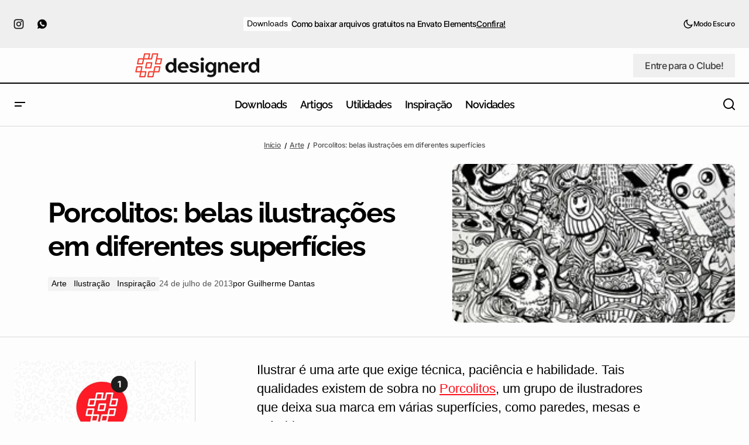

--- FILE ---
content_type: text/html; charset=UTF-8
request_url: https://www.designerd.com.br/porcolitos-belas-ilustracoes-em-diferentes-superficies/
body_size: 87746
content:
<!doctype html>
<html lang="pt-BR" prefix="og: https://ogp.me/ns#">
<head><meta charset="UTF-8" /><script>if(navigator.userAgent.match(/MSIE|Internet Explorer/i)||navigator.userAgent.match(/Trident\/7\..*?rv:11/i)){var href=document.location.href;if(!href.match(/[?&]nowprocket/)){if(href.indexOf("?")==-1){if(href.indexOf("#")==-1){document.location.href=href+"?nowprocket=1"}else{document.location.href=href.replace("#","?nowprocket=1#")}}else{if(href.indexOf("#")==-1){document.location.href=href+"&nowprocket=1"}else{document.location.href=href.replace("#","&nowprocket=1#")}}}}</script><script>(()=>{class RocketLazyLoadScripts{constructor(){this.v="2.0.4",this.userEvents=["keydown","keyup","mousedown","mouseup","mousemove","mouseover","mouseout","touchmove","touchstart","touchend","touchcancel","wheel","click","dblclick","input"],this.attributeEvents=["onblur","onclick","oncontextmenu","ondblclick","onfocus","onmousedown","onmouseenter","onmouseleave","onmousemove","onmouseout","onmouseover","onmouseup","onmousewheel","onscroll","onsubmit"]}async t(){this.i(),this.o(),/iP(ad|hone)/.test(navigator.userAgent)&&this.h(),this.u(),this.l(this),this.m(),this.k(this),this.p(this),this._(),await Promise.all([this.R(),this.L()]),this.lastBreath=Date.now(),this.S(this),this.P(),this.D(),this.O(),this.M(),await this.C(this.delayedScripts.normal),await this.C(this.delayedScripts.defer),await this.C(this.delayedScripts.async),await this.T(),await this.F(),await this.j(),await this.A(),window.dispatchEvent(new Event("rocket-allScriptsLoaded")),this.everythingLoaded=!0,this.lastTouchEnd&&await new Promise(t=>setTimeout(t,500-Date.now()+this.lastTouchEnd)),this.I(),this.H(),this.U(),this.W()}i(){this.CSPIssue=sessionStorage.getItem("rocketCSPIssue"),document.addEventListener("securitypolicyviolation",t=>{this.CSPIssue||"script-src-elem"!==t.violatedDirective||"data"!==t.blockedURI||(this.CSPIssue=!0,sessionStorage.setItem("rocketCSPIssue",!0))},{isRocket:!0})}o(){window.addEventListener("pageshow",t=>{this.persisted=t.persisted,this.realWindowLoadedFired=!0},{isRocket:!0}),window.addEventListener("pagehide",()=>{this.onFirstUserAction=null},{isRocket:!0})}h(){let t;function e(e){t=e}window.addEventListener("touchstart",e,{isRocket:!0}),window.addEventListener("touchend",function i(o){o.changedTouches[0]&&t.changedTouches[0]&&Math.abs(o.changedTouches[0].pageX-t.changedTouches[0].pageX)<10&&Math.abs(o.changedTouches[0].pageY-t.changedTouches[0].pageY)<10&&o.timeStamp-t.timeStamp<200&&(window.removeEventListener("touchstart",e,{isRocket:!0}),window.removeEventListener("touchend",i,{isRocket:!0}),"INPUT"===o.target.tagName&&"text"===o.target.type||(o.target.dispatchEvent(new TouchEvent("touchend",{target:o.target,bubbles:!0})),o.target.dispatchEvent(new MouseEvent("mouseover",{target:o.target,bubbles:!0})),o.target.dispatchEvent(new PointerEvent("click",{target:o.target,bubbles:!0,cancelable:!0,detail:1,clientX:o.changedTouches[0].clientX,clientY:o.changedTouches[0].clientY})),event.preventDefault()))},{isRocket:!0})}q(t){this.userActionTriggered||("mousemove"!==t.type||this.firstMousemoveIgnored?"keyup"===t.type||"mouseover"===t.type||"mouseout"===t.type||(this.userActionTriggered=!0,this.onFirstUserAction&&this.onFirstUserAction()):this.firstMousemoveIgnored=!0),"click"===t.type&&t.preventDefault(),t.stopPropagation(),t.stopImmediatePropagation(),"touchstart"===this.lastEvent&&"touchend"===t.type&&(this.lastTouchEnd=Date.now()),"click"===t.type&&(this.lastTouchEnd=0),this.lastEvent=t.type,t.composedPath&&t.composedPath()[0].getRootNode()instanceof ShadowRoot&&(t.rocketTarget=t.composedPath()[0]),this.savedUserEvents.push(t)}u(){this.savedUserEvents=[],this.userEventHandler=this.q.bind(this),this.userEvents.forEach(t=>window.addEventListener(t,this.userEventHandler,{passive:!1,isRocket:!0})),document.addEventListener("visibilitychange",this.userEventHandler,{isRocket:!0})}U(){this.userEvents.forEach(t=>window.removeEventListener(t,this.userEventHandler,{passive:!1,isRocket:!0})),document.removeEventListener("visibilitychange",this.userEventHandler,{isRocket:!0}),this.savedUserEvents.forEach(t=>{(t.rocketTarget||t.target).dispatchEvent(new window[t.constructor.name](t.type,t))})}m(){const t="return false",e=Array.from(this.attributeEvents,t=>"data-rocket-"+t),i="["+this.attributeEvents.join("],[")+"]",o="[data-rocket-"+this.attributeEvents.join("],[data-rocket-")+"]",s=(e,i,o)=>{o&&o!==t&&(e.setAttribute("data-rocket-"+i,o),e["rocket"+i]=new Function("event",o),e.setAttribute(i,t))};new MutationObserver(t=>{for(const n of t)"attributes"===n.type&&(n.attributeName.startsWith("data-rocket-")||this.everythingLoaded?n.attributeName.startsWith("data-rocket-")&&this.everythingLoaded&&this.N(n.target,n.attributeName.substring(12)):s(n.target,n.attributeName,n.target.getAttribute(n.attributeName))),"childList"===n.type&&n.addedNodes.forEach(t=>{if(t.nodeType===Node.ELEMENT_NODE)if(this.everythingLoaded)for(const i of[t,...t.querySelectorAll(o)])for(const t of i.getAttributeNames())e.includes(t)&&this.N(i,t.substring(12));else for(const e of[t,...t.querySelectorAll(i)])for(const t of e.getAttributeNames())this.attributeEvents.includes(t)&&s(e,t,e.getAttribute(t))})}).observe(document,{subtree:!0,childList:!0,attributeFilter:[...this.attributeEvents,...e]})}I(){this.attributeEvents.forEach(t=>{document.querySelectorAll("[data-rocket-"+t+"]").forEach(e=>{this.N(e,t)})})}N(t,e){const i=t.getAttribute("data-rocket-"+e);i&&(t.setAttribute(e,i),t.removeAttribute("data-rocket-"+e))}k(t){Object.defineProperty(HTMLElement.prototype,"onclick",{get(){return this.rocketonclick||null},set(e){this.rocketonclick=e,this.setAttribute(t.everythingLoaded?"onclick":"data-rocket-onclick","this.rocketonclick(event)")}})}S(t){function e(e,i){let o=e[i];e[i]=null,Object.defineProperty(e,i,{get:()=>o,set(s){t.everythingLoaded?o=s:e["rocket"+i]=o=s}})}e(document,"onreadystatechange"),e(window,"onload"),e(window,"onpageshow");try{Object.defineProperty(document,"readyState",{get:()=>t.rocketReadyState,set(e){t.rocketReadyState=e},configurable:!0}),document.readyState="loading"}catch(t){console.log("WPRocket DJE readyState conflict, bypassing")}}l(t){this.originalAddEventListener=EventTarget.prototype.addEventListener,this.originalRemoveEventListener=EventTarget.prototype.removeEventListener,this.savedEventListeners=[],EventTarget.prototype.addEventListener=function(e,i,o){o&&o.isRocket||!t.B(e,this)&&!t.userEvents.includes(e)||t.B(e,this)&&!t.userActionTriggered||e.startsWith("rocket-")||t.everythingLoaded?t.originalAddEventListener.call(this,e,i,o):(t.savedEventListeners.push({target:this,remove:!1,type:e,func:i,options:o}),"mouseenter"!==e&&"mouseleave"!==e||t.originalAddEventListener.call(this,e,t.savedUserEvents.push,o))},EventTarget.prototype.removeEventListener=function(e,i,o){o&&o.isRocket||!t.B(e,this)&&!t.userEvents.includes(e)||t.B(e,this)&&!t.userActionTriggered||e.startsWith("rocket-")||t.everythingLoaded?t.originalRemoveEventListener.call(this,e,i,o):t.savedEventListeners.push({target:this,remove:!0,type:e,func:i,options:o})}}J(t,e){this.savedEventListeners=this.savedEventListeners.filter(i=>{let o=i.type,s=i.target||window;return e!==o||t!==s||(this.B(o,s)&&(i.type="rocket-"+o),this.$(i),!1)})}H(){EventTarget.prototype.addEventListener=this.originalAddEventListener,EventTarget.prototype.removeEventListener=this.originalRemoveEventListener,this.savedEventListeners.forEach(t=>this.$(t))}$(t){t.remove?this.originalRemoveEventListener.call(t.target,t.type,t.func,t.options):this.originalAddEventListener.call(t.target,t.type,t.func,t.options)}p(t){let e;function i(e){return t.everythingLoaded?e:e.split(" ").map(t=>"load"===t||t.startsWith("load.")?"rocket-jquery-load":t).join(" ")}function o(o){function s(e){const s=o.fn[e];o.fn[e]=o.fn.init.prototype[e]=function(){return this[0]===window&&t.userActionTriggered&&("string"==typeof arguments[0]||arguments[0]instanceof String?arguments[0]=i(arguments[0]):"object"==typeof arguments[0]&&Object.keys(arguments[0]).forEach(t=>{const e=arguments[0][t];delete arguments[0][t],arguments[0][i(t)]=e})),s.apply(this,arguments),this}}if(o&&o.fn&&!t.allJQueries.includes(o)){const e={DOMContentLoaded:[],"rocket-DOMContentLoaded":[]};for(const t in e)document.addEventListener(t,()=>{e[t].forEach(t=>t())},{isRocket:!0});o.fn.ready=o.fn.init.prototype.ready=function(i){function s(){parseInt(o.fn.jquery)>2?setTimeout(()=>i.bind(document)(o)):i.bind(document)(o)}return"function"==typeof i&&(t.realDomReadyFired?!t.userActionTriggered||t.fauxDomReadyFired?s():e["rocket-DOMContentLoaded"].push(s):e.DOMContentLoaded.push(s)),o([])},s("on"),s("one"),s("off"),t.allJQueries.push(o)}e=o}t.allJQueries=[],o(window.jQuery),Object.defineProperty(window,"jQuery",{get:()=>e,set(t){o(t)}})}P(){const t=new Map;document.write=document.writeln=function(e){const i=document.currentScript,o=document.createRange(),s=i.parentElement;let n=t.get(i);void 0===n&&(n=i.nextSibling,t.set(i,n));const c=document.createDocumentFragment();o.setStart(c,0),c.appendChild(o.createContextualFragment(e)),s.insertBefore(c,n)}}async R(){return new Promise(t=>{this.userActionTriggered?t():this.onFirstUserAction=t})}async L(){return new Promise(t=>{document.addEventListener("DOMContentLoaded",()=>{this.realDomReadyFired=!0,t()},{isRocket:!0})})}async j(){return this.realWindowLoadedFired?Promise.resolve():new Promise(t=>{window.addEventListener("load",t,{isRocket:!0})})}M(){this.pendingScripts=[];this.scriptsMutationObserver=new MutationObserver(t=>{for(const e of t)e.addedNodes.forEach(t=>{"SCRIPT"!==t.tagName||t.noModule||t.isWPRocket||this.pendingScripts.push({script:t,promise:new Promise(e=>{const i=()=>{const i=this.pendingScripts.findIndex(e=>e.script===t);i>=0&&this.pendingScripts.splice(i,1),e()};t.addEventListener("load",i,{isRocket:!0}),t.addEventListener("error",i,{isRocket:!0}),setTimeout(i,1e3)})})})}),this.scriptsMutationObserver.observe(document,{childList:!0,subtree:!0})}async F(){await this.X(),this.pendingScripts.length?(await this.pendingScripts[0].promise,await this.F()):this.scriptsMutationObserver.disconnect()}D(){this.delayedScripts={normal:[],async:[],defer:[]},document.querySelectorAll("script[type$=rocketlazyloadscript]").forEach(t=>{t.hasAttribute("data-rocket-src")?t.hasAttribute("async")&&!1!==t.async?this.delayedScripts.async.push(t):t.hasAttribute("defer")&&!1!==t.defer||"module"===t.getAttribute("data-rocket-type")?this.delayedScripts.defer.push(t):this.delayedScripts.normal.push(t):this.delayedScripts.normal.push(t)})}async _(){await this.L();let t=[];document.querySelectorAll("script[type$=rocketlazyloadscript][data-rocket-src]").forEach(e=>{let i=e.getAttribute("data-rocket-src");if(i&&!i.startsWith("data:")){i.startsWith("//")&&(i=location.protocol+i);try{const o=new URL(i).origin;o!==location.origin&&t.push({src:o,crossOrigin:e.crossOrigin||"module"===e.getAttribute("data-rocket-type")})}catch(t){}}}),t=[...new Map(t.map(t=>[JSON.stringify(t),t])).values()],this.Y(t,"preconnect")}async G(t){if(await this.K(),!0!==t.noModule||!("noModule"in HTMLScriptElement.prototype))return new Promise(e=>{let i;function o(){(i||t).setAttribute("data-rocket-status","executed"),e()}try{if(navigator.userAgent.includes("Firefox/")||""===navigator.vendor||this.CSPIssue)i=document.createElement("script"),[...t.attributes].forEach(t=>{let e=t.nodeName;"type"!==e&&("data-rocket-type"===e&&(e="type"),"data-rocket-src"===e&&(e="src"),i.setAttribute(e,t.nodeValue))}),t.text&&(i.text=t.text),t.nonce&&(i.nonce=t.nonce),i.hasAttribute("src")?(i.addEventListener("load",o,{isRocket:!0}),i.addEventListener("error",()=>{i.setAttribute("data-rocket-status","failed-network"),e()},{isRocket:!0}),setTimeout(()=>{i.isConnected||e()},1)):(i.text=t.text,o()),i.isWPRocket=!0,t.parentNode.replaceChild(i,t);else{const i=t.getAttribute("data-rocket-type"),s=t.getAttribute("data-rocket-src");i?(t.type=i,t.removeAttribute("data-rocket-type")):t.removeAttribute("type"),t.addEventListener("load",o,{isRocket:!0}),t.addEventListener("error",i=>{this.CSPIssue&&i.target.src.startsWith("data:")?(console.log("WPRocket: CSP fallback activated"),t.removeAttribute("src"),this.G(t).then(e)):(t.setAttribute("data-rocket-status","failed-network"),e())},{isRocket:!0}),s?(t.fetchPriority="high",t.removeAttribute("data-rocket-src"),t.src=s):t.src="data:text/javascript;base64,"+window.btoa(unescape(encodeURIComponent(t.text)))}}catch(i){t.setAttribute("data-rocket-status","failed-transform"),e()}});t.setAttribute("data-rocket-status","skipped")}async C(t){const e=t.shift();return e?(e.isConnected&&await this.G(e),this.C(t)):Promise.resolve()}O(){this.Y([...this.delayedScripts.normal,...this.delayedScripts.defer,...this.delayedScripts.async],"preload")}Y(t,e){this.trash=this.trash||[];let i=!0;var o=document.createDocumentFragment();t.forEach(t=>{const s=t.getAttribute&&t.getAttribute("data-rocket-src")||t.src;if(s&&!s.startsWith("data:")){const n=document.createElement("link");n.href=s,n.rel=e,"preconnect"!==e&&(n.as="script",n.fetchPriority=i?"high":"low"),t.getAttribute&&"module"===t.getAttribute("data-rocket-type")&&(n.crossOrigin=!0),t.crossOrigin&&(n.crossOrigin=t.crossOrigin),t.integrity&&(n.integrity=t.integrity),t.nonce&&(n.nonce=t.nonce),o.appendChild(n),this.trash.push(n),i=!1}}),document.head.appendChild(o)}W(){this.trash.forEach(t=>t.remove())}async T(){try{document.readyState="interactive"}catch(t){}this.fauxDomReadyFired=!0;try{await this.K(),this.J(document,"readystatechange"),document.dispatchEvent(new Event("rocket-readystatechange")),await this.K(),document.rocketonreadystatechange&&document.rocketonreadystatechange(),await this.K(),this.J(document,"DOMContentLoaded"),document.dispatchEvent(new Event("rocket-DOMContentLoaded")),await this.K(),this.J(window,"DOMContentLoaded"),window.dispatchEvent(new Event("rocket-DOMContentLoaded"))}catch(t){console.error(t)}}async A(){try{document.readyState="complete"}catch(t){}try{await this.K(),this.J(document,"readystatechange"),document.dispatchEvent(new Event("rocket-readystatechange")),await this.K(),document.rocketonreadystatechange&&document.rocketonreadystatechange(),await this.K(),this.J(window,"load"),window.dispatchEvent(new Event("rocket-load")),await this.K(),window.rocketonload&&window.rocketonload(),await this.K(),this.allJQueries.forEach(t=>t(window).trigger("rocket-jquery-load")),await this.K(),this.J(window,"pageshow");const t=new Event("rocket-pageshow");t.persisted=this.persisted,window.dispatchEvent(t),await this.K(),window.rocketonpageshow&&window.rocketonpageshow({persisted:this.persisted})}catch(t){console.error(t)}}async K(){Date.now()-this.lastBreath>45&&(await this.X(),this.lastBreath=Date.now())}async X(){return document.hidden?new Promise(t=>setTimeout(t)):new Promise(t=>requestAnimationFrame(t))}B(t,e){return e===document&&"readystatechange"===t||(e===document&&"DOMContentLoaded"===t||(e===window&&"DOMContentLoaded"===t||(e===window&&"load"===t||e===window&&"pageshow"===t)))}static run(){(new RocketLazyLoadScripts).t()}}RocketLazyLoadScripts.run()})();</script>
	
	<meta name="viewport" content="width=device-width, initial-scale=1" />
	<link rel="profile" href="https://gmpg.org/xfn/11" />

		<style></style>
	
<!-- Otimização para mecanismos de pesquisa pelo Rank Math - https://rankmath.com/ -->
<title>Porcolitos: belas ilustrações em diferentes superfícies &bull; Designerd</title>
<link data-rocket-prefetch href="https://fonts.googleapis.com" rel="dns-prefetch">
<link data-rocket-prefetch href="https://fonts.gstatic.com" rel="dns-prefetch">
<link data-rocket-prefetch href="https://www.googletagmanager.com" rel="dns-prefetch">
<link data-rocket-preload as="style" href="https://fonts.googleapis.com/css?family=Inter%3A400%2C400i%2C700%2C700i%2C500%7CRaleway%3A700%2C400%2C400i%2C700i%2C500%2C500i%2C800%2C800i%2C600&#038;subset=latin%2Clatin-ext%2Ccyrillic%2Ccyrillic-ext%2Cvietnamese&#038;display=swap" rel="preload">
<link href="https://fonts.googleapis.com/css?family=Inter%3A400%2C400i%2C700%2C700i%2C500%7CRaleway%3A700%2C400%2C400i%2C700i%2C500%2C500i%2C800%2C800i%2C600&#038;subset=latin%2Clatin-ext%2Ccyrillic%2Ccyrillic-ext%2Cvietnamese&#038;display=swap" media="print" onload="this.media=&#039;all&#039;" rel="stylesheet">
<noscript><link rel="stylesheet" href="https://fonts.googleapis.com/css?family=Inter%3A400%2C400i%2C700%2C700i%2C500%7CRaleway%3A700%2C400%2C400i%2C700i%2C500%2C500i%2C800%2C800i%2C600&#038;subset=latin%2Clatin-ext%2Ccyrillic%2Ccyrillic-ext%2Cvietnamese&#038;display=swap"></noscript>
<link crossorigin data-rocket-preload as="font" href="https://www.designerd.com.br/wp-content/themes/maag/assets/static/icon-fonts/icons.ttf" rel="preload">
<link crossorigin data-rocket-preload as="font" href="https://fonts.gstatic.com/s/inter/v20/UcC73FwrK3iLTeHuS_nVMrMxCp50SjIa1ZL7.woff2" rel="preload">
<link crossorigin data-rocket-preload as="font" href="https://fonts.gstatic.com/s/raleway/v37/1Ptug8zYS_SKggPNyC0ITw.woff2" rel="preload">
<style id="wpr-usedcss">img:is([sizes=auto i],[sizes^="auto," i]){contain-intrinsic-size:3000px 1500px}img.emoji{display:inline!important;border:none!important;box-shadow:none!important;height:1em!important;width:1em!important;margin:0 .07em!important;vertical-align:-.1em!important;background:0 0!important;padding:0!important}:where(.wp-block-button__link){border-radius:9999px;box-shadow:none;padding:calc(.667em + 2px) calc(1.333em + 2px);text-decoration:none}:root :where(.wp-block-button .wp-block-button__link.is-style-outline),:root :where(.wp-block-button.is-style-outline>.wp-block-button__link){border:2px solid;padding:.667em 1.333em}:root :where(.wp-block-button .wp-block-button__link.is-style-outline:not(.has-text-color)),:root :where(.wp-block-button.is-style-outline>.wp-block-button__link:not(.has-text-color)){color:currentColor}:root :where(.wp-block-button .wp-block-button__link.is-style-outline:not(.has-background)),:root :where(.wp-block-button.is-style-outline>.wp-block-button__link:not(.has-background)){background-color:initial;background-image:none}:where(.wp-block-calendar table:not(.has-background) th){background:#ddd}:where(.wp-block-columns){margin-bottom:1.75em}:where(.wp-block-columns.has-background){padding:1.25em 2.375em}:where(.wp-block-post-comments input[type=submit]){border:none}:where(.wp-block-cover-image:not(.has-text-color)),:where(.wp-block-cover:not(.has-text-color)){color:#fff}:where(.wp-block-cover-image.is-light:not(.has-text-color)),:where(.wp-block-cover.is-light:not(.has-text-color)){color:#000}:root :where(.wp-block-cover h1:not(.has-text-color)),:root :where(.wp-block-cover h2:not(.has-text-color)),:root :where(.wp-block-cover h3:not(.has-text-color)),:root :where(.wp-block-cover h4:not(.has-text-color)),:root :where(.wp-block-cover h5:not(.has-text-color)),:root :where(.wp-block-cover h6:not(.has-text-color)),:root :where(.wp-block-cover p:not(.has-text-color)){color:inherit}:where(.wp-block-file){margin-bottom:1.5em}:where(.wp-block-file__button){border-radius:2em;display:inline-block;padding:.5em 1em}:where(.wp-block-file__button):is(a):active,:where(.wp-block-file__button):is(a):focus,:where(.wp-block-file__button):is(a):hover,:where(.wp-block-file__button):is(a):visited{box-shadow:none;color:#fff;opacity:.85;text-decoration:none}.wp-block-group{box-sizing:border-box}:where(.wp-block-group.wp-block-group-is-layout-constrained){position:relative}.wp-block-image a{display:inline-block}.wp-block-image img{box-sizing:border-box;height:auto;max-width:100%;vertical-align:bottom}@media (prefers-reduced-motion:no-preference){.wp-block-image img.hide{visibility:hidden}.wp-block-image img.show{animation:.4s show-content-image}}.wp-block-image[style*=border-radius] img,.wp-block-image[style*=border-radius]>a{border-radius:inherit}.wp-block-image.aligncenter{text-align:center}.wp-block-image .aligncenter,.wp-block-image .alignright,.wp-block-image.aligncenter,.wp-block-image.alignright{display:table}.wp-block-image .alignright{float:right;margin:.5em 0 .5em 1em}.wp-block-image .aligncenter{margin-left:auto;margin-right:auto}.wp-block-image :where(figcaption){margin-bottom:1em;margin-top:.5em}:root :where(.wp-block-image.is-style-rounded img,.wp-block-image .is-style-rounded img){border-radius:9999px}.wp-block-image figure{margin:0}@keyframes show-content-image{0%{visibility:hidden}99%{visibility:hidden}to{visibility:visible}}:where(.wp-block-latest-comments:not([style*=line-height] .wp-block-latest-comments__comment)){line-height:1.1}:where(.wp-block-latest-comments:not([style*=line-height] .wp-block-latest-comments__comment-excerpt p)){line-height:1.8}.wp-block-latest-posts{box-sizing:border-box}.wp-block-latest-posts.alignright{margin-left:2em}.wp-block-latest-posts.wp-block-latest-posts__list{list-style:none}.wp-block-latest-posts.wp-block-latest-posts__list li{clear:both;overflow-wrap:break-word}:root :where(.wp-block-latest-posts.is-grid){padding:0}:root :where(.wp-block-latest-posts.wp-block-latest-posts__list){padding-left:0}.wp-block-latest-posts__featured-image a{display:inline-block}.wp-block-latest-posts__featured-image img{height:auto;max-width:100%;width:auto}.wp-block-latest-posts__featured-image.alignright{float:right;margin-left:1em}.wp-block-latest-posts__featured-image.aligncenter{margin-bottom:1em;text-align:center}ul{box-sizing:border-box}:root :where(.wp-block-list.has-background){padding:1.25em 2.375em}:where(.wp-block-navigation.has-background .wp-block-navigation-item a:not(.wp-element-button)),:where(.wp-block-navigation.has-background .wp-block-navigation-submenu a:not(.wp-element-button)){padding:.5em 1em}:where(.wp-block-navigation .wp-block-navigation__submenu-container .wp-block-navigation-item a:not(.wp-element-button)),:where(.wp-block-navigation .wp-block-navigation__submenu-container .wp-block-navigation-submenu a:not(.wp-element-button)),:where(.wp-block-navigation .wp-block-navigation__submenu-container .wp-block-navigation-submenu button.wp-block-navigation-item__content),:where(.wp-block-navigation .wp-block-navigation__submenu-container .wp-block-pages-list__item button.wp-block-navigation-item__content){padding:.5em 1em}:root :where(p.has-background){padding:1.25em 2.375em}:where(p.has-text-color:not(.has-link-color)) a{color:inherit}:where(.wp-block-post-comments-form) input:not([type=submit]),:where(.wp-block-post-comments-form) textarea{border:1px solid #949494;font-family:inherit;font-size:1em}:where(.wp-block-post-comments-form) input:where(:not([type=submit]):not([type=checkbox])),:where(.wp-block-post-comments-form) textarea{padding:calc(.667em + 2px)}:where(.wp-block-post-excerpt){box-sizing:border-box;margin-bottom:var(--wp--style--block-gap);margin-top:var(--wp--style--block-gap)}:where(.wp-block-preformatted.has-background){padding:1.25em 2.375em}:where(.wp-block-search__button){border:1px solid #ccc;padding:6px 10px}:where(.wp-block-search__input){font-family:inherit;font-size:inherit;font-style:inherit;font-weight:inherit;letter-spacing:inherit;line-height:inherit;text-transform:inherit}:where(.wp-block-search__button-inside .wp-block-search__inside-wrapper){border:1px solid #949494;box-sizing:border-box;padding:4px}:where(.wp-block-search__button-inside .wp-block-search__inside-wrapper) .wp-block-search__input{border:none;border-radius:0;padding:0 4px}:where(.wp-block-search__button-inside .wp-block-search__inside-wrapper) .wp-block-search__input:focus{outline:0}:where(.wp-block-search__button-inside .wp-block-search__inside-wrapper) :where(.wp-block-search__button){padding:4px 8px}:root :where(.wp-block-separator.is-style-dots){height:auto;line-height:1;text-align:center}:root :where(.wp-block-separator.is-style-dots):before{color:currentColor;content:"···";font-family:serif;font-size:1.5em;letter-spacing:2em;padding-left:2em}:root :where(.wp-block-site-logo.is-style-rounded){border-radius:9999px}:where(.wp-block-social-links:not(.is-style-logos-only)) .wp-social-link{background-color:#f0f0f0;color:#444}:where(.wp-block-social-links:not(.is-style-logos-only)) .wp-social-link-amazon{background-color:#f90;color:#fff}:where(.wp-block-social-links:not(.is-style-logos-only)) .wp-social-link-bandcamp{background-color:#1ea0c3;color:#fff}:where(.wp-block-social-links:not(.is-style-logos-only)) .wp-social-link-behance{background-color:#0757fe;color:#fff}:where(.wp-block-social-links:not(.is-style-logos-only)) .wp-social-link-bluesky{background-color:#0a7aff;color:#fff}:where(.wp-block-social-links:not(.is-style-logos-only)) .wp-social-link-codepen{background-color:#1e1f26;color:#fff}:where(.wp-block-social-links:not(.is-style-logos-only)) .wp-social-link-deviantart{background-color:#02e49b;color:#fff}:where(.wp-block-social-links:not(.is-style-logos-only)) .wp-social-link-dribbble{background-color:#e94c89;color:#fff}:where(.wp-block-social-links:not(.is-style-logos-only)) .wp-social-link-dropbox{background-color:#4280ff;color:#fff}:where(.wp-block-social-links:not(.is-style-logos-only)) .wp-social-link-etsy{background-color:#f45800;color:#fff}:where(.wp-block-social-links:not(.is-style-logos-only)) .wp-social-link-facebook{background-color:#0866ff;color:#fff}:where(.wp-block-social-links:not(.is-style-logos-only)) .wp-social-link-fivehundredpx{background-color:#000;color:#fff}:where(.wp-block-social-links:not(.is-style-logos-only)) .wp-social-link-flickr{background-color:#0461dd;color:#fff}:where(.wp-block-social-links:not(.is-style-logos-only)) .wp-social-link-foursquare{background-color:#e65678;color:#fff}:where(.wp-block-social-links:not(.is-style-logos-only)) .wp-social-link-github{background-color:#24292d;color:#fff}:where(.wp-block-social-links:not(.is-style-logos-only)) .wp-social-link-goodreads{background-color:#eceadd;color:#382110}:where(.wp-block-social-links:not(.is-style-logos-only)) .wp-social-link-google{background-color:#ea4434;color:#fff}:where(.wp-block-social-links:not(.is-style-logos-only)) .wp-social-link-gravatar{background-color:#1d4fc4;color:#fff}:where(.wp-block-social-links:not(.is-style-logos-only)) .wp-social-link-instagram{background-color:#f00075;color:#fff}:where(.wp-block-social-links:not(.is-style-logos-only)) .wp-social-link-lastfm{background-color:#e21b24;color:#fff}:where(.wp-block-social-links:not(.is-style-logos-only)) .wp-social-link-linkedin{background-color:#0d66c2;color:#fff}:where(.wp-block-social-links:not(.is-style-logos-only)) .wp-social-link-mastodon{background-color:#3288d4;color:#fff}:where(.wp-block-social-links:not(.is-style-logos-only)) .wp-social-link-medium{background-color:#000;color:#fff}:where(.wp-block-social-links:not(.is-style-logos-only)) .wp-social-link-meetup{background-color:#f6405f;color:#fff}:where(.wp-block-social-links:not(.is-style-logos-only)) .wp-social-link-patreon{background-color:#000;color:#fff}:where(.wp-block-social-links:not(.is-style-logos-only)) .wp-social-link-pinterest{background-color:#e60122;color:#fff}:where(.wp-block-social-links:not(.is-style-logos-only)) .wp-social-link-pocket{background-color:#ef4155;color:#fff}:where(.wp-block-social-links:not(.is-style-logos-only)) .wp-social-link-reddit{background-color:#ff4500;color:#fff}:where(.wp-block-social-links:not(.is-style-logos-only)) .wp-social-link-skype{background-color:#0478d7;color:#fff}:where(.wp-block-social-links:not(.is-style-logos-only)) .wp-social-link-snapchat{background-color:#fefc00;color:#fff;stroke:#000}:where(.wp-block-social-links:not(.is-style-logos-only)) .wp-social-link-soundcloud{background-color:#ff5600;color:#fff}:where(.wp-block-social-links:not(.is-style-logos-only)) .wp-social-link-spotify{background-color:#1bd760;color:#fff}:where(.wp-block-social-links:not(.is-style-logos-only)) .wp-social-link-telegram{background-color:#2aabee;color:#fff}:where(.wp-block-social-links:not(.is-style-logos-only)) .wp-social-link-threads{background-color:#000;color:#fff}:where(.wp-block-social-links:not(.is-style-logos-only)) .wp-social-link-tiktok{background-color:#000;color:#fff}:where(.wp-block-social-links:not(.is-style-logos-only)) .wp-social-link-tumblr{background-color:#011835;color:#fff}:where(.wp-block-social-links:not(.is-style-logos-only)) .wp-social-link-twitch{background-color:#6440a4;color:#fff}:where(.wp-block-social-links:not(.is-style-logos-only)) .wp-social-link-twitter{background-color:#1da1f2;color:#fff}:where(.wp-block-social-links:not(.is-style-logos-only)) .wp-social-link-vimeo{background-color:#1eb7ea;color:#fff}:where(.wp-block-social-links:not(.is-style-logos-only)) .wp-social-link-vk{background-color:#4680c2;color:#fff}:where(.wp-block-social-links:not(.is-style-logos-only)) .wp-social-link-wordpress{background-color:#3499cd;color:#fff}:where(.wp-block-social-links:not(.is-style-logos-only)) .wp-social-link-whatsapp{background-color:#25d366;color:#fff}:where(.wp-block-social-links:not(.is-style-logos-only)) .wp-social-link-x{background-color:#000;color:#fff}:where(.wp-block-social-links:not(.is-style-logos-only)) .wp-social-link-yelp{background-color:#d32422;color:#fff}:where(.wp-block-social-links:not(.is-style-logos-only)) .wp-social-link-youtube{background-color:red;color:#fff}:where(.wp-block-social-links.is-style-logos-only) .wp-social-link{background:0 0}:where(.wp-block-social-links.is-style-logos-only) .wp-social-link svg{height:1.25em;width:1.25em}:where(.wp-block-social-links.is-style-logos-only) .wp-social-link-amazon{color:#f90}:where(.wp-block-social-links.is-style-logos-only) .wp-social-link-bandcamp{color:#1ea0c3}:where(.wp-block-social-links.is-style-logos-only) .wp-social-link-behance{color:#0757fe}:where(.wp-block-social-links.is-style-logos-only) .wp-social-link-bluesky{color:#0a7aff}:where(.wp-block-social-links.is-style-logos-only) .wp-social-link-codepen{color:#1e1f26}:where(.wp-block-social-links.is-style-logos-only) .wp-social-link-deviantart{color:#02e49b}:where(.wp-block-social-links.is-style-logos-only) .wp-social-link-dribbble{color:#e94c89}:where(.wp-block-social-links.is-style-logos-only) .wp-social-link-dropbox{color:#4280ff}:where(.wp-block-social-links.is-style-logos-only) .wp-social-link-etsy{color:#f45800}:where(.wp-block-social-links.is-style-logos-only) .wp-social-link-facebook{color:#0866ff}:where(.wp-block-social-links.is-style-logos-only) .wp-social-link-fivehundredpx{color:#000}:where(.wp-block-social-links.is-style-logos-only) .wp-social-link-flickr{color:#0461dd}:where(.wp-block-social-links.is-style-logos-only) .wp-social-link-foursquare{color:#e65678}:where(.wp-block-social-links.is-style-logos-only) .wp-social-link-github{color:#24292d}:where(.wp-block-social-links.is-style-logos-only) .wp-social-link-goodreads{color:#382110}:where(.wp-block-social-links.is-style-logos-only) .wp-social-link-google{color:#ea4434}:where(.wp-block-social-links.is-style-logos-only) .wp-social-link-gravatar{color:#1d4fc4}:where(.wp-block-social-links.is-style-logos-only) .wp-social-link-instagram{color:#f00075}:where(.wp-block-social-links.is-style-logos-only) .wp-social-link-lastfm{color:#e21b24}:where(.wp-block-social-links.is-style-logos-only) .wp-social-link-linkedin{color:#0d66c2}:where(.wp-block-social-links.is-style-logos-only) .wp-social-link-mastodon{color:#3288d4}:where(.wp-block-social-links.is-style-logos-only) .wp-social-link-medium{color:#000}:where(.wp-block-social-links.is-style-logos-only) .wp-social-link-meetup{color:#f6405f}:where(.wp-block-social-links.is-style-logos-only) .wp-social-link-patreon{color:#000}:where(.wp-block-social-links.is-style-logos-only) .wp-social-link-pinterest{color:#e60122}:where(.wp-block-social-links.is-style-logos-only) .wp-social-link-pocket{color:#ef4155}:where(.wp-block-social-links.is-style-logos-only) .wp-social-link-reddit{color:#ff4500}:where(.wp-block-social-links.is-style-logos-only) .wp-social-link-skype{color:#0478d7}:where(.wp-block-social-links.is-style-logos-only) .wp-social-link-snapchat{color:#fff;stroke:#000}:where(.wp-block-social-links.is-style-logos-only) .wp-social-link-soundcloud{color:#ff5600}:where(.wp-block-social-links.is-style-logos-only) .wp-social-link-spotify{color:#1bd760}:where(.wp-block-social-links.is-style-logos-only) .wp-social-link-telegram{color:#2aabee}:where(.wp-block-social-links.is-style-logos-only) .wp-social-link-threads{color:#000}:where(.wp-block-social-links.is-style-logos-only) .wp-social-link-tiktok{color:#000}:where(.wp-block-social-links.is-style-logos-only) .wp-social-link-tumblr{color:#011835}:where(.wp-block-social-links.is-style-logos-only) .wp-social-link-twitch{color:#6440a4}:where(.wp-block-social-links.is-style-logos-only) .wp-social-link-twitter{color:#1da1f2}:where(.wp-block-social-links.is-style-logos-only) .wp-social-link-vimeo{color:#1eb7ea}:where(.wp-block-social-links.is-style-logos-only) .wp-social-link-vk{color:#4680c2}:where(.wp-block-social-links.is-style-logos-only) .wp-social-link-whatsapp{color:#25d366}:where(.wp-block-social-links.is-style-logos-only) .wp-social-link-wordpress{color:#3499cd}:where(.wp-block-social-links.is-style-logos-only) .wp-social-link-x{color:#000}:where(.wp-block-social-links.is-style-logos-only) .wp-social-link-yelp{color:#d32422}:where(.wp-block-social-links.is-style-logos-only) .wp-social-link-youtube{color:red}:root :where(.wp-block-social-links .wp-social-link a){padding:.25em}:root :where(.wp-block-social-links.is-style-logos-only .wp-social-link a){padding:0}:root :where(.wp-block-social-links.is-style-pill-shape .wp-social-link a){padding-left:.66667em;padding-right:.66667em}:root :where(.wp-block-tag-cloud.is-style-outline){display:flex;flex-wrap:wrap;gap:1ch}:root :where(.wp-block-tag-cloud.is-style-outline a){border:1px solid;font-size:unset!important;margin-right:0;padding:1ch 2ch;text-decoration:none!important}:root :where(.wp-block-table-of-contents){box-sizing:border-box}:where(.wp-block-term-description){box-sizing:border-box;margin-bottom:var(--wp--style--block-gap);margin-top:var(--wp--style--block-gap)}:where(pre.wp-block-verse){font-family:inherit}.entry-content{counter-reset:footnotes}:root{--wp--preset--font-size--normal:16px;--wp--preset--font-size--huge:42px}.aligncenter{clear:both}html :where(.has-border-color){border-style:solid}html :where([style*=border-top-color]){border-top-style:solid}html :where([style*=border-right-color]){border-right-style:solid}html :where([style*=border-bottom-color]){border-bottom-style:solid}html :where([style*=border-left-color]){border-left-style:solid}html :where([style*=border-width]){border-style:solid}html :where([style*=border-top-width]){border-top-style:solid}html :where([style*=border-right-width]){border-right-style:solid}html :where([style*=border-bottom-width]){border-bottom-style:solid}html :where([style*=border-left-width]){border-left-style:solid}html :where(img[class*=wp-image-]){height:auto;max-width:100%}:where(figure){margin:0 0 1em}html :where(.is-position-sticky){--wp-admin--admin-bar--position-offset:var(--wp-admin--admin-bar--height,0px)}:root{--wp--preset--aspect-ratio--square:1;--wp--preset--aspect-ratio--4-3:4/3;--wp--preset--aspect-ratio--3-4:3/4;--wp--preset--aspect-ratio--3-2:3/2;--wp--preset--aspect-ratio--2-3:2/3;--wp--preset--aspect-ratio--16-9:16/9;--wp--preset--aspect-ratio--9-16:9/16;--wp--preset--color--black:#000000;--wp--preset--color--cyan-bluish-gray:#abb8c3;--wp--preset--color--white:#FFFFFF;--wp--preset--color--pale-pink:#f78da7;--wp--preset--color--vivid-red:#cf2e2e;--wp--preset--color--luminous-vivid-orange:#ff6900;--wp--preset--color--luminous-vivid-amber:#fcb900;--wp--preset--color--light-green-cyan:#7bdcb5;--wp--preset--color--vivid-green-cyan:#00d084;--wp--preset--color--pale-cyan-blue:#8ed1fc;--wp--preset--color--vivid-cyan-blue:#0693e3;--wp--preset--color--vivid-purple:#9b51e0;--wp--preset--color--blue:#59BACC;--wp--preset--color--green:#58AD69;--wp--preset--color--orange:#FFBC49;--wp--preset--color--red:#e32c26;--wp--preset--color--gray-50:#f8f9fa;--wp--preset--color--gray-100:#f8f9fb;--wp--preset--color--gray-200:#E0E0E0;--wp--preset--color--primary:#000000;--wp--preset--color--secondary:#525252;--wp--preset--color--layout:#F3F3F3;--wp--preset--color--border:#D9D9D9;--wp--preset--gradient--vivid-cyan-blue-to-vivid-purple:linear-gradient(135deg,rgba(6, 147, 227, 1) 0%,rgb(155, 81, 224) 100%);--wp--preset--gradient--light-green-cyan-to-vivid-green-cyan:linear-gradient(135deg,rgb(122, 220, 180) 0%,rgb(0, 208, 130) 100%);--wp--preset--gradient--luminous-vivid-amber-to-luminous-vivid-orange:linear-gradient(135deg,rgba(252, 185, 0, 1) 0%,rgba(255, 105, 0, 1) 100%);--wp--preset--gradient--luminous-vivid-orange-to-vivid-red:linear-gradient(135deg,rgba(255, 105, 0, 1) 0%,rgb(207, 46, 46) 100%);--wp--preset--gradient--very-light-gray-to-cyan-bluish-gray:linear-gradient(135deg,rgb(238, 238, 238) 0%,rgb(169, 184, 195) 100%);--wp--preset--gradient--cool-to-warm-spectrum:linear-gradient(135deg,rgb(74, 234, 220) 0%,rgb(151, 120, 209) 20%,rgb(207, 42, 186) 40%,rgb(238, 44, 130) 60%,rgb(251, 105, 98) 80%,rgb(254, 248, 76) 100%);--wp--preset--gradient--blush-light-purple:linear-gradient(135deg,rgb(255, 206, 236) 0%,rgb(152, 150, 240) 100%);--wp--preset--gradient--blush-bordeaux:linear-gradient(135deg,rgb(254, 205, 165) 0%,rgb(254, 45, 45) 50%,rgb(107, 0, 62) 100%);--wp--preset--gradient--luminous-dusk:linear-gradient(135deg,rgb(255, 203, 112) 0%,rgb(199, 81, 192) 50%,rgb(65, 88, 208) 100%);--wp--preset--gradient--pale-ocean:linear-gradient(135deg,rgb(255, 245, 203) 0%,rgb(182, 227, 212) 50%,rgb(51, 167, 181) 100%);--wp--preset--gradient--electric-grass:linear-gradient(135deg,rgb(202, 248, 128) 0%,rgb(113, 206, 126) 100%);--wp--preset--gradient--midnight:linear-gradient(135deg,rgb(2, 3, 129) 0%,rgb(40, 116, 252) 100%);--wp--preset--font-size--small:13px;--wp--preset--font-size--medium:20px;--wp--preset--font-size--large:36px;--wp--preset--font-size--x-large:42px;--wp--preset--spacing--20:0.44rem;--wp--preset--spacing--30:0.67rem;--wp--preset--spacing--40:1rem;--wp--preset--spacing--50:1.5rem;--wp--preset--spacing--60:2.25rem;--wp--preset--spacing--70:3.38rem;--wp--preset--spacing--80:5.06rem;--wp--preset--shadow--natural:6px 6px 9px rgba(0, 0, 0, .2);--wp--preset--shadow--deep:12px 12px 50px rgba(0, 0, 0, .4);--wp--preset--shadow--sharp:6px 6px 0px rgba(0, 0, 0, .2);--wp--preset--shadow--outlined:6px 6px 0px -3px rgba(255, 255, 255, 1),6px 6px rgba(0, 0, 0, 1);--wp--preset--shadow--crisp:6px 6px 0px rgba(0, 0, 0, 1)}:root :where(.is-layout-flow)>:first-child{margin-block-start:0}:root :where(.is-layout-flow)>:last-child{margin-block-end:0}:root :where(.is-layout-flow)>*{margin-block-start:24px;margin-block-end:0}:root :where(.is-layout-constrained)>:first-child{margin-block-start:0}:root :where(.is-layout-constrained)>:last-child{margin-block-end:0}:root :where(.is-layout-constrained)>*{margin-block-start:24px;margin-block-end:0}:root :where(.is-layout-flex){gap:24px}:root :where(.is-layout-grid){gap:24px}:root :where(.wp-block-pullquote){font-size:1.5em;line-height:1.6}.woocommerce .woocommerce-error .button,.woocommerce .woocommerce-message .button{float:right}.woocommerce img{height:auto;max-width:100%}.woocommerce div.product div.images{float:left;width:48%}.woocommerce div.product div.thumbnails::after,.woocommerce div.product div.thumbnails::before{content:" ";display:table}.woocommerce div.product div.thumbnails::after{clear:both}.woocommerce div.product div.thumbnails a{float:left;width:30.75%;margin-right:3.8%;margin-bottom:1em}.woocommerce div.product div.thumbnails a.last{margin-right:0}.woocommerce div.product div.thumbnails a.first{clear:both}.woocommerce div.product div.thumbnails.columns-1 a{width:100%;margin-right:0;float:none}.woocommerce div.product div.thumbnails.columns-2 a{width:48%}.woocommerce div.product div.thumbnails.columns-4 a{width:22.05%}.woocommerce div.product div.thumbnails.columns-5 a{width:16.9%}.woocommerce div.product div.summary{float:right;width:48%;clear:none}.woocommerce div.product .woocommerce-tabs{clear:both}.woocommerce div.product .woocommerce-tabs ul.tabs::after,.woocommerce div.product .woocommerce-tabs ul.tabs::before{content:" ";display:table}.woocommerce div.product .woocommerce-tabs ul.tabs::after{clear:both}.woocommerce div.product .woocommerce-tabs ul.tabs li{display:inline-block}.woocommerce div.product #reviews .comment::after,.woocommerce div.product #reviews .comment::before{content:" ";display:table}.woocommerce div.product #reviews .comment::after{clear:both}.woocommerce div.product #reviews .comment img{float:right;height:auto}.woocommerce ul.products{clear:both}.woocommerce ul.products::after,.woocommerce ul.products::before{content:" ";display:table}.woocommerce ul.products::after{clear:both}.woocommerce ul.products li.first{clear:both}.woocommerce ul.products li.last{margin-right:0}.woocommerce .woocommerce-result-count{float:left}.woocommerce .woocommerce-ordering{float:right}.woocommerce #content table.cart img,.woocommerce table.cart img{height:auto}.woocommerce form .password-input{display:flex;flex-direction:column;justify-content:center;position:relative}.woocommerce form .password-input input[type=password]{padding-right:2.5rem}.woocommerce form .password-input input::-ms-reveal{display:none}.woocommerce form .show-password-input{background-color:transparent;border-radius:0;border:0;color:var(--wc-form-color-text,#000);cursor:pointer;font-size:inherit;line-height:inherit;margin:0;padding:0;position:absolute;right:.7em;text-decoration:none;top:50%;transform:translateY(-50%);-moz-osx-font-smoothing:inherit;-webkit-appearance:none;-webkit-font-smoothing:inherit}.woocommerce form .show-password-input::before{background-repeat:no-repeat;background-size:cover;background-image:url('data:image/svg+xml,<svg width="20" height="20" viewBox="0 0 20 20" fill="none" xmlns="http://www.w3.org/2000/svg"><path d="M17.3 3.3C16.9 2.9 16.2 2.9 15.7 3.3L13.3 5.7C12.2437 5.3079 11.1267 5.1048 10 5.1C6.2 5.2 2.8 7.2 1 10.5C1.2 10.9 1.5 11.3 1.8 11.7C2.6 12.8 3.6 13.7 4.7 14.4L3 16.1C2.6 16.5 2.5 17.2 3 17.7C3.4 18.1 4.1 18.2 4.6 17.7L17.3 4.9C17.7 4.4 17.7 3.7 17.3 3.3ZM6.7 12.3L5.4 13.6C4.2 12.9 3.1 11.9 2.3 10.7C3.5 9 5.1 7.8 7 7.2C5.7 8.6 5.6 10.8 6.7 12.3ZM10.1 9C9.6 8.5 9.7 7.7 10.2 7.2C10.7 6.8 11.4 6.8 11.9 7.2L10.1 9ZM18.3 9.5C17.8 8.8 17.2 8.1 16.5 7.6L15.5 8.6C16.3 9.2 17 9.9 17.6 10.8C15.9 13.4 13 15 9.9 15H9.1L8.1 16C8.8 15.9 9.4 16 10 16C13.3 16 16.4 14.4 18.3 11.7C18.6 11.3 18.8 10.9 19.1 10.5C18.8 10.2 18.6 9.8 18.3 9.5ZM14 10L10 14C12.2 14 14 12.2 14 10Z" fill="%23111111"/></svg>');content:"";display:block;height:22px;width:22px}.woocommerce form .show-password-input.display-password::before{background-image:url('data:image/svg+xml,<svg width="20" height="20" viewBox="0 0 20 20" fill="none" xmlns="http://www.w3.org/2000/svg"><path d="M18.3 9.49999C15 4.89999 8.50002 3.79999 3.90002 7.19999C2.70002 8.09999 1.70002 9.29999 0.900024 10.6C1.10002 11 1.40002 11.4 1.70002 11.8C5.00002 16.4 11.3 17.4 15.9 14.2C16.8 13.5 17.6 12.8 18.3 11.8C18.6 11.4 18.8 11 19.1 10.6C18.8 10.2 18.6 9.79999 18.3 9.49999ZM10.1 7.19999C10.6 6.69999 11.4 6.69999 11.9 7.19999C12.4 7.69999 12.4 8.49999 11.9 8.99999C11.4 9.49999 10.6 9.49999 10.1 8.99999C9.60003 8.49999 9.60003 7.69999 10.1 7.19999ZM10 14.9C6.90002 14.9 4.00002 13.3 2.30002 10.7C3.50002 8.99999 5.10002 7.79999 7.00002 7.19999C6.30002 7.99999 6.00002 8.89999 6.00002 9.89999C6.00002 12.1 7.70002 14 10 14C12.2 14 14.1 12.3 14.1 9.99999V9.89999C14.1 8.89999 13.7 7.89999 13 7.19999C14.9 7.79999 16.5 8.99999 17.7 10.7C16 13.3 13.1 14.9 10 14.9Z" fill="%23111111"/></svg>')}:root{--woocommerce:#720eec;--wc-green:#7ad03a;--wc-red:#a00;--wc-orange:#ffba00;--wc-blue:#2ea2cc;--wc-primary:#720eec;--wc-primary-text:#fcfbfe;--wc-secondary:#e9e6ed;--wc-secondary-text:#515151;--wc-highlight:#958e09;--wc-highligh-text:white;--wc-content-bg:#fff;--wc-subtext:#767676;--wc-form-border-color:rgba(32, 7, 7, .8);--wc-form-border-radius:4px;--wc-form-border-width:1px}@keyframes spin{100%{transform:rotate(360deg)}}.woocommerce-store-notice{position:absolute;top:0;left:0;right:0;margin:0;width:100%;font-size:1em;padding:1em 0;text-align:center;background-color:#720eec;color:#fcfbfe;z-index:99998;box-shadow:0 1px 1em rgba(0,0,0,.2);display:none}.woocommerce-store-notice a{color:#fcfbfe;text-decoration:underline}.woocommerce .blockUI.blockOverlay{position:relative}.woocommerce .blockUI.blockOverlay::before{height:1em;width:1em;display:block;position:absolute;top:50%;left:50%;margin-left:-.5em;margin-top:-.5em;content:"";animation:1s ease-in-out infinite spin;background:url(https://www.designerd.com.br/wp-content/plugins/woocommerce/assets/images/icons/loader.svg) center center;background-size:cover;line-height:1;text-align:center;font-size:2em;color:rgba(0,0,0,.75)}.woocommerce a.remove{display:block;font-size:1.5em;height:1em;width:1em;text-align:center;line-height:1;border-radius:100%;color:var(--wc-red)!important;text-decoration:none;font-weight:700;border:0}.woocommerce a.remove:hover{color:#fff!important;background:var(--wc-red)}.woocommerce .quantity .qty{width:3.631em;text-align:center}.woocommerce div.product{margin-bottom:0;position:relative}.woocommerce div.product .product_title{clear:none;margin-top:0;padding:0}.woocommerce div.product p.price ins,.woocommerce div.product span.price ins{background:inherit;font-weight:700;display:inline-block}.woocommerce div.product p.price del,.woocommerce div.product span.price del{opacity:.5;display:inline-block}.woocommerce div.product p.stock{font-size:.92em}.woocommerce div.product .woocommerce-product-rating{margin-bottom:1.618em}.woocommerce div.product div.images{margin-bottom:2em}.woocommerce div.product div.images img{display:block;width:100%;height:auto;box-shadow:none}.woocommerce div.product div.images div.thumbnails{padding-top:1em}.woocommerce div.product div.images.woocommerce-product-gallery{position:relative}.woocommerce div.product div.images .woocommerce-product-gallery__wrapper{transition:all cubic-bezier(.795,-.035,0,1) .5s;margin:0;padding:0}.woocommerce div.product div.images .woocommerce-product-gallery__wrapper .zoomImg{background-color:#fff;opacity:0}.woocommerce div.product div.images .woocommerce-product-gallery__image--placeholder{border:1px solid #f2f2f2}.woocommerce div.product div.images .woocommerce-product-gallery__image:nth-child(n+2){width:25%;display:inline-block}.woocommerce div.product div.images .woocommerce-product-gallery__image a{display:block;outline-offset:-2px}.woocommerce div.product div.images .woocommerce-product-gallery__trigger{background:#fff;border:none;box-sizing:content-box;border-radius:100%;cursor:pointer;font-size:2em;height:36px;padding:0;position:absolute;right:.5em;text-indent:-9999px;top:.5em;width:36px;z-index:99}.woocommerce div.product div.images .woocommerce-product-gallery__trigger::before{border:2px solid #000;border-radius:100%;box-sizing:content-box;content:"";display:block;height:10px;left:9px;top:9px;position:absolute;width:10px}.woocommerce div.product div.images .woocommerce-product-gallery__trigger::after{background:#000;border-radius:6px;box-sizing:content-box;content:"";display:block;height:8px;left:22px;position:absolute;top:19px;transform:rotate(-45deg);width:2px}.woocommerce div.product div.images .woocommerce-product-gallery__trigger span[aria-hidden=true]{border:0;clip-path:inset(50%);height:1px;left:50%;margin:-1px;overflow:hidden;position:absolute;top:50%;width:1px}.woocommerce div.product div.images .flex-control-thumbs{overflow:hidden;zoom:1;margin:0;padding:0}.woocommerce div.product div.images .flex-control-thumbs li{width:25%;float:left;margin:0;list-style:none}.woocommerce div.product div.images .flex-control-thumbs li img{cursor:pointer;opacity:.5;margin:0}.woocommerce div.product div.images .flex-control-thumbs li img.flex-active,.woocommerce div.product div.images .flex-control-thumbs li img:hover{opacity:1}.woocommerce div.product .woocommerce-product-gallery--columns-3 .flex-control-thumbs li:nth-child(3n+1){clear:left}.woocommerce div.product .woocommerce-product-gallery--columns-4 .flex-control-thumbs li:nth-child(4n+1){clear:left}.woocommerce div.product .woocommerce-product-gallery--columns-5 .flex-control-thumbs li:nth-child(5n+1){clear:left}.woocommerce div.product div.summary{margin-bottom:2em}.woocommerce div.product div.social{text-align:right;margin:0 0 1em}.woocommerce div.product div.social span{margin:0 0 0 2px}.woocommerce div.product div.social span span{margin:0}.woocommerce div.product div.social span .stButton .chicklets{padding-left:16px;width:0}.woocommerce div.product div.social iframe{float:left;margin-top:3px}.woocommerce div.product .woocommerce-tabs ul.tabs{list-style:none;padding:0 0 0 1em;margin:0 0 1.618em;overflow:hidden;position:relative}.woocommerce div.product .woocommerce-tabs ul.tabs li{border:1px solid #cfc8d8;background-color:#e9e6ed;color:#515151;display:inline-block;position:relative;z-index:0;border-radius:4px 4px 0 0;margin:0 -5px;padding:0 1em}.woocommerce div.product .woocommerce-tabs ul.tabs li a{display:inline-block;padding:.5em 0;font-weight:700;color:#515151;text-decoration:none}.woocommerce div.product .woocommerce-tabs ul.tabs li a:hover{text-decoration:none;color:#6b6b6b}.woocommerce div.product .woocommerce-tabs ul.tabs li.active{background:#fff;color:#515151;z-index:2;border-bottom-color:#fff}.woocommerce div.product .woocommerce-tabs ul.tabs li.active a{color:inherit;text-shadow:inherit}.woocommerce div.product .woocommerce-tabs ul.tabs li.active::before{box-shadow:2px 2px 0 #fff}.woocommerce div.product .woocommerce-tabs ul.tabs li.active::after{box-shadow:-2px 2px 0 #fff}.woocommerce div.product .woocommerce-tabs ul.tabs li::after,.woocommerce div.product .woocommerce-tabs ul.tabs li::before{border:1px solid #cfc8d8;position:absolute;bottom:-1px;width:5px;height:5px;content:" ";box-sizing:border-box}.woocommerce div.product .woocommerce-tabs ul.tabs li::before{left:-5px;border-bottom-right-radius:4px;border-width:0 1px 1px 0;box-shadow:2px 2px 0 #e9e6ed}.woocommerce div.product .woocommerce-tabs ul.tabs li::after{right:-5px;border-bottom-left-radius:4px;border-width:0 0 1px 1px;box-shadow:-2px 2px 0 #e9e6ed}.woocommerce div.product .woocommerce-tabs ul.tabs::before{position:absolute;content:" ";width:100%;bottom:0;left:0;border-bottom:1px solid #cfc8d8;z-index:1}.woocommerce div.product .woocommerce-tabs .panel{margin:0 0 2em;padding:0}.woocommerce div.product p.cart{margin-bottom:2em}.woocommerce div.product p.cart::after,.woocommerce div.product p.cart::before{content:" ";display:table}.woocommerce div.product p.cart::after{clear:both}.woocommerce div.product form.cart{margin-bottom:2em}.woocommerce div.product form.cart::after,.woocommerce div.product form.cart::before{content:" ";display:table}.woocommerce div.product form.cart::after{clear:both}.woocommerce div.product form.cart div.quantity{float:left;margin:0 4px 0 0}.woocommerce div.product form.cart table{border-width:0 0 1px}.woocommerce div.product form.cart table td{padding-left:0}.woocommerce div.product form.cart table div.quantity{float:none;margin:0}.woocommerce div.product form.cart table small.stock{display:block;float:none}.woocommerce div.product form.cart .variations{margin-bottom:1em;border:0;width:100%}.woocommerce div.product form.cart .variations td,.woocommerce div.product form.cart .variations th{border:0;line-height:2em;vertical-align:top}.woocommerce div.product form.cart .variations label{font-weight:700;text-align:left}.woocommerce div.product form.cart .variations select{max-width:100%;min-width:75%;display:inline-block;margin-right:1em;appearance:none;-webkit-appearance:none;-moz-appearance:none;padding-right:3em;background:url([data-uri]) no-repeat;background-size:16px;-webkit-background-size:16px;background-position:calc(100% - 12px) 50%;-webkit-background-position:calc(100% - 12px) 50%}.woocommerce div.product form.cart .variations td.label{padding-right:1em}.woocommerce div.product form.cart .woocommerce-variation-description p{margin-bottom:1em}.woocommerce div.product form.cart .reset_variations{visibility:hidden;font-size:.83em}.woocommerce div.product form.cart .wc-no-matching-variations{display:none}.woocommerce div.product form.cart .button{vertical-align:middle;float:left}.woocommerce div.product form.cart .group_table td.woocommerce-grouped-product-list-item__label{padding-right:1em;padding-left:1em}.woocommerce div.product form.cart .group_table td{vertical-align:top;padding-bottom:.5em;border:0}.woocommerce div.product form.cart .group_table td:first-child{width:4em;text-align:center}.woocommerce div.product form.cart .group_table .wc-grouped-product-add-to-cart-checkbox{display:inline-block;width:auto;margin:0 auto;transform:scale(1.5,1.5)}.woocommerce .products ul,.woocommerce ul.products{margin:0 0 1em;padding:0;list-style:none;clear:both}.woocommerce .products ul::after,.woocommerce .products ul::before,.woocommerce ul.products::after,.woocommerce ul.products::before{content:" ";display:table}.woocommerce .products ul::after,.woocommerce ul.products::after{clear:both}.woocommerce .products ul li,.woocommerce ul.products li{list-style:none}.woocommerce .woocommerce-result-count{margin:0 0 1em}.woocommerce .woocommerce-ordering{margin:0 0 1em}.woocommerce .woocommerce-ordering>label{margin-right:.25rem}.woocommerce .woocommerce-ordering select{vertical-align:top}.woocommerce .cart .button,.woocommerce .cart input.button{float:none}.woocommerce form.checkout_coupon,.woocommerce form.register{border:1px solid #cfc8d8;padding:20px;margin:2em 0;text-align:left;border-radius:5px}.woocommerce:where(body:not(.woocommerce-block-theme-has-button-styles)) a.button,.woocommerce:where(body:not(.woocommerce-block-theme-has-button-styles)) button.button,.woocommerce:where(body:not(.woocommerce-block-theme-has-button-styles)) input.button,:where(body:not(.woocommerce-block-theme-has-button-styles)):where(:not(.edit-post-visual-editor)) .woocommerce #respond input#submit,:where(body:not(.woocommerce-block-theme-has-button-styles)):where(:not(.edit-post-visual-editor)) .woocommerce a.button,:where(body:not(.woocommerce-block-theme-has-button-styles)):where(:not(.edit-post-visual-editor)) .woocommerce button.button,:where(body:not(.woocommerce-block-theme-has-button-styles)):where(:not(.edit-post-visual-editor)) .woocommerce input.button{font-size:100%;margin:0;line-height:1;cursor:pointer;position:relative;text-decoration:none;overflow:visible;padding:.618em 1em;font-weight:700;border-radius:3px;left:auto;color:#515151;background-color:#e9e6ed;border:0;display:inline-block;background-image:none;box-shadow:none;text-shadow:none}.woocommerce:where(body:not(.woocommerce-block-theme-has-button-styles)) a.button.loading,.woocommerce:where(body:not(.woocommerce-block-theme-has-button-styles)) button.button.loading,.woocommerce:where(body:not(.woocommerce-block-theme-has-button-styles)) input.button.loading,:where(body:not(.woocommerce-block-theme-has-button-styles)):where(:not(.edit-post-visual-editor)) .woocommerce #respond input#submit.loading,:where(body:not(.woocommerce-block-theme-has-button-styles)):where(:not(.edit-post-visual-editor)) .woocommerce a.button.loading,:where(body:not(.woocommerce-block-theme-has-button-styles)):where(:not(.edit-post-visual-editor)) .woocommerce button.button.loading,:where(body:not(.woocommerce-block-theme-has-button-styles)):where(:not(.edit-post-visual-editor)) .woocommerce input.button.loading{opacity:.25;padding-right:2.618em}.woocommerce:where(body:not(.woocommerce-block-theme-has-button-styles)) a.button.loading::after,.woocommerce:where(body:not(.woocommerce-block-theme-has-button-styles)) button.button.loading::after,.woocommerce:where(body:not(.woocommerce-block-theme-has-button-styles)) input.button.loading::after,:where(body:not(.woocommerce-block-theme-has-button-styles)):where(:not(.edit-post-visual-editor)) .woocommerce #respond input#submit.loading::after,:where(body:not(.woocommerce-block-theme-has-button-styles)):where(:not(.edit-post-visual-editor)) .woocommerce a.button.loading::after,:where(body:not(.woocommerce-block-theme-has-button-styles)):where(:not(.edit-post-visual-editor)) .woocommerce button.button.loading::after,:where(body:not(.woocommerce-block-theme-has-button-styles)):where(:not(.edit-post-visual-editor)) .woocommerce input.button.loading::after{font-family:WooCommerce;content:"\e01c";vertical-align:top;font-weight:400;position:absolute;top:.618em;right:1em;animation:2s linear infinite spin}:where(body:not(.woocommerce-block-theme-has-button-styles)):where(:not(.edit-post-visual-editor)) .woocommerce #respond input#submit.added::after,:where(body:not(.woocommerce-block-theme-has-button-styles)):where(:not(.edit-post-visual-editor)) .woocommerce a.button.added::after,:where(body:not(.woocommerce-block-theme-has-button-styles)):where(:not(.edit-post-visual-editor)) .woocommerce button.button.added::after,:where(body:not(.woocommerce-block-theme-has-button-styles)):where(:not(.edit-post-visual-editor)) .woocommerce input.button.added::after{font-family:WooCommerce;content:"\e017";margin-left:.53em;vertical-align:bottom}.woocommerce:where(body:not(.woocommerce-block-theme-has-button-styles)) a.button:hover,.woocommerce:where(body:not(.woocommerce-block-theme-has-button-styles)) button.button:hover,.woocommerce:where(body:not(.woocommerce-block-theme-has-button-styles)) input.button:hover,:where(body:not(.woocommerce-block-theme-has-button-styles)):where(:not(.edit-post-visual-editor)) .woocommerce #respond input#submit:hover,:where(body:not(.woocommerce-block-theme-has-button-styles)):where(:not(.edit-post-visual-editor)) .woocommerce a.button:hover,:where(body:not(.woocommerce-block-theme-has-button-styles)):where(:not(.edit-post-visual-editor)) .woocommerce button.button:hover,:where(body:not(.woocommerce-block-theme-has-button-styles)):where(:not(.edit-post-visual-editor)) .woocommerce input.button:hover{background-color:#dcd7e2;text-decoration:none;background-image:none;color:#515151}:where(body:not(.woocommerce-block-theme-has-button-styles)):where(:not(.edit-post-visual-editor)) .woocommerce #respond input#submit.alt,:where(body:not(.woocommerce-block-theme-has-button-styles)):where(:not(.edit-post-visual-editor)) .woocommerce a.button.alt,:where(body:not(.woocommerce-block-theme-has-button-styles)):where(:not(.edit-post-visual-editor)) .woocommerce button.button.alt,:where(body:not(.woocommerce-block-theme-has-button-styles)):where(:not(.edit-post-visual-editor)) .woocommerce input.button.alt{background-color:#7f54b3;color:#fff;-webkit-font-smoothing:antialiased}:where(body:not(.woocommerce-block-theme-has-button-styles)):where(:not(.edit-post-visual-editor)) .woocommerce #respond input#submit.alt:hover,:where(body:not(.woocommerce-block-theme-has-button-styles)):where(:not(.edit-post-visual-editor)) .woocommerce a.button.alt:hover,:where(body:not(.woocommerce-block-theme-has-button-styles)):where(:not(.edit-post-visual-editor)) .woocommerce button.button.alt:hover,:where(body:not(.woocommerce-block-theme-has-button-styles)):where(:not(.edit-post-visual-editor)) .woocommerce input.button.alt:hover{background-color:#7249a4;color:#fff}.woocommerce:where(body:not(.woocommerce-block-theme-has-button-styles)) #respond input#submit.alt.disabled,.woocommerce:where(body:not(.woocommerce-block-theme-has-button-styles)) #respond input#submit.alt.disabled:hover,.woocommerce:where(body:not(.woocommerce-block-theme-has-button-styles)) a.button.alt.disabled,.woocommerce:where(body:not(.woocommerce-block-theme-has-button-styles)) a.button.alt.disabled:hover,.woocommerce:where(body:not(.woocommerce-block-theme-has-button-styles)) button.button.alt.disabled,.woocommerce:where(body:not(.woocommerce-block-theme-has-button-styles)) button.button.alt.disabled:hover,.woocommerce:where(body:not(.woocommerce-block-theme-has-button-styles)) input.button.alt.disabled,.woocommerce:where(body:not(.woocommerce-block-theme-has-button-styles)) input.button.alt.disabled:hover,:where(body:not(.woocommerce-block-theme-has-button-styles)):where(:not(.edit-post-visual-editor)) .woocommerce #respond input#submit.alt.disabled,:where(body:not(.woocommerce-block-theme-has-button-styles)):where(:not(.edit-post-visual-editor)) .woocommerce #respond input#submit.alt.disabled:hover,:where(body:not(.woocommerce-block-theme-has-button-styles)):where(:not(.edit-post-visual-editor)) .woocommerce #respond input#submit.alt:disabled,:where(body:not(.woocommerce-block-theme-has-button-styles)):where(:not(.edit-post-visual-editor)) .woocommerce #respond input#submit.alt:disabled:hover,:where(body:not(.woocommerce-block-theme-has-button-styles)):where(:not(.edit-post-visual-editor)) .woocommerce #respond input#submit.alt:disabled[disabled],:where(body:not(.woocommerce-block-theme-has-button-styles)):where(:not(.edit-post-visual-editor)) .woocommerce #respond input#submit.alt:disabled[disabled]:hover,:where(body:not(.woocommerce-block-theme-has-button-styles)):where(:not(.edit-post-visual-editor)) .woocommerce a.button.alt.disabled,:where(body:not(.woocommerce-block-theme-has-button-styles)):where(:not(.edit-post-visual-editor)) .woocommerce a.button.alt.disabled:hover,:where(body:not(.woocommerce-block-theme-has-button-styles)):where(:not(.edit-post-visual-editor)) .woocommerce a.button.alt:disabled,:where(body:not(.woocommerce-block-theme-has-button-styles)):where(:not(.edit-post-visual-editor)) .woocommerce a.button.alt:disabled:hover,:where(body:not(.woocommerce-block-theme-has-button-styles)):where(:not(.edit-post-visual-editor)) .woocommerce a.button.alt:disabled[disabled],:where(body:not(.woocommerce-block-theme-has-button-styles)):where(:not(.edit-post-visual-editor)) .woocommerce a.button.alt:disabled[disabled]:hover,:where(body:not(.woocommerce-block-theme-has-button-styles)):where(:not(.edit-post-visual-editor)) .woocommerce button.button.alt.disabled,:where(body:not(.woocommerce-block-theme-has-button-styles)):where(:not(.edit-post-visual-editor)) .woocommerce button.button.alt.disabled:hover,:where(body:not(.woocommerce-block-theme-has-button-styles)):where(:not(.edit-post-visual-editor)) .woocommerce button.button.alt:disabled,:where(body:not(.woocommerce-block-theme-has-button-styles)):where(:not(.edit-post-visual-editor)) .woocommerce button.button.alt:disabled:hover,:where(body:not(.woocommerce-block-theme-has-button-styles)):where(:not(.edit-post-visual-editor)) .woocommerce button.button.alt:disabled[disabled],:where(body:not(.woocommerce-block-theme-has-button-styles)):where(:not(.edit-post-visual-editor)) .woocommerce button.button.alt:disabled[disabled]:hover,:where(body:not(.woocommerce-block-theme-has-button-styles)):where(:not(.edit-post-visual-editor)) .woocommerce input.button.alt.disabled,:where(body:not(.woocommerce-block-theme-has-button-styles)):where(:not(.edit-post-visual-editor)) .woocommerce input.button.alt.disabled:hover,:where(body:not(.woocommerce-block-theme-has-button-styles)):where(:not(.edit-post-visual-editor)) .woocommerce input.button.alt:disabled,:where(body:not(.woocommerce-block-theme-has-button-styles)):where(:not(.edit-post-visual-editor)) .woocommerce input.button.alt:disabled:hover,:where(body:not(.woocommerce-block-theme-has-button-styles)):where(:not(.edit-post-visual-editor)) .woocommerce input.button.alt:disabled[disabled],:where(body:not(.woocommerce-block-theme-has-button-styles)):where(:not(.edit-post-visual-editor)) .woocommerce input.button.alt:disabled[disabled]:hover{background-color:#7f54b3;color:#fff}.woocommerce:where(body:not(.woocommerce-block-theme-has-button-styles)) #respond input#submit.disabled,.woocommerce:where(body:not(.woocommerce-block-theme-has-button-styles)) a.button.disabled,.woocommerce:where(body:not(.woocommerce-block-theme-has-button-styles)) a.button:disabled,.woocommerce:where(body:not(.woocommerce-block-theme-has-button-styles)) a.button:disabled[disabled],.woocommerce:where(body:not(.woocommerce-block-theme-has-button-styles)) button.button.disabled,.woocommerce:where(body:not(.woocommerce-block-theme-has-button-styles)) button.button:disabled,.woocommerce:where(body:not(.woocommerce-block-theme-has-button-styles)) button.button:disabled[disabled],.woocommerce:where(body:not(.woocommerce-block-theme-has-button-styles)) input.button.disabled,.woocommerce:where(body:not(.woocommerce-block-theme-has-button-styles)) input.button:disabled,.woocommerce:where(body:not(.woocommerce-block-theme-has-button-styles)) input.button:disabled[disabled],:where(body:not(.woocommerce-block-theme-has-button-styles)):where(:not(.edit-post-visual-editor)) .woocommerce #respond input#submit.disabled,:where(body:not(.woocommerce-block-theme-has-button-styles)):where(:not(.edit-post-visual-editor)) .woocommerce #respond input#submit:disabled,:where(body:not(.woocommerce-block-theme-has-button-styles)):where(:not(.edit-post-visual-editor)) .woocommerce #respond input#submit:disabled[disabled],:where(body:not(.woocommerce-block-theme-has-button-styles)):where(:not(.edit-post-visual-editor)) .woocommerce a.button.disabled,:where(body:not(.woocommerce-block-theme-has-button-styles)):where(:not(.edit-post-visual-editor)) .woocommerce a.button:disabled,:where(body:not(.woocommerce-block-theme-has-button-styles)):where(:not(.edit-post-visual-editor)) .woocommerce a.button:disabled[disabled],:where(body:not(.woocommerce-block-theme-has-button-styles)):where(:not(.edit-post-visual-editor)) .woocommerce button.button.disabled,:where(body:not(.woocommerce-block-theme-has-button-styles)):where(:not(.edit-post-visual-editor)) .woocommerce button.button:disabled,:where(body:not(.woocommerce-block-theme-has-button-styles)):where(:not(.edit-post-visual-editor)) .woocommerce button.button:disabled[disabled],:where(body:not(.woocommerce-block-theme-has-button-styles)):where(:not(.edit-post-visual-editor)) .woocommerce input.button.disabled,:where(body:not(.woocommerce-block-theme-has-button-styles)):where(:not(.edit-post-visual-editor)) .woocommerce input.button:disabled,:where(body:not(.woocommerce-block-theme-has-button-styles)):where(:not(.edit-post-visual-editor)) .woocommerce input.button:disabled[disabled]{color:inherit;cursor:not-allowed;opacity:.5;padding:.618em 1em}.woocommerce:where(body:not(.woocommerce-block-theme-has-button-styles)) #respond input#submit.disabled:hover,.woocommerce:where(body:not(.woocommerce-block-theme-has-button-styles)) a.button.disabled:hover,.woocommerce:where(body:not(.woocommerce-block-theme-has-button-styles)) a.button:disabled:hover,.woocommerce:where(body:not(.woocommerce-block-theme-has-button-styles)) a.button:disabled[disabled]:hover,.woocommerce:where(body:not(.woocommerce-block-theme-has-button-styles)) button.button.disabled:hover,.woocommerce:where(body:not(.woocommerce-block-theme-has-button-styles)) button.button:disabled:hover,.woocommerce:where(body:not(.woocommerce-block-theme-has-button-styles)) button.button:disabled[disabled]:hover,.woocommerce:where(body:not(.woocommerce-block-theme-has-button-styles)) input.button.disabled:hover,.woocommerce:where(body:not(.woocommerce-block-theme-has-button-styles)) input.button:disabled:hover,.woocommerce:where(body:not(.woocommerce-block-theme-has-button-styles)) input.button:disabled[disabled]:hover,:where(body:not(.woocommerce-block-theme-has-button-styles)):where(:not(.edit-post-visual-editor)) .woocommerce #respond input#submit.disabled:hover,:where(body:not(.woocommerce-block-theme-has-button-styles)):where(:not(.edit-post-visual-editor)) .woocommerce #respond input#submit:disabled:hover,:where(body:not(.woocommerce-block-theme-has-button-styles)):where(:not(.edit-post-visual-editor)) .woocommerce #respond input#submit:disabled[disabled]:hover,:where(body:not(.woocommerce-block-theme-has-button-styles)):where(:not(.edit-post-visual-editor)) .woocommerce a.button.disabled:hover,:where(body:not(.woocommerce-block-theme-has-button-styles)):where(:not(.edit-post-visual-editor)) .woocommerce a.button:disabled:hover,:where(body:not(.woocommerce-block-theme-has-button-styles)):where(:not(.edit-post-visual-editor)) .woocommerce a.button:disabled[disabled]:hover,:where(body:not(.woocommerce-block-theme-has-button-styles)):where(:not(.edit-post-visual-editor)) .woocommerce button.button.disabled:hover,:where(body:not(.woocommerce-block-theme-has-button-styles)):where(:not(.edit-post-visual-editor)) .woocommerce button.button:disabled:hover,:where(body:not(.woocommerce-block-theme-has-button-styles)):where(:not(.edit-post-visual-editor)) .woocommerce button.button:disabled[disabled]:hover,:where(body:not(.woocommerce-block-theme-has-button-styles)):where(:not(.edit-post-visual-editor)) .woocommerce input.button.disabled:hover,:where(body:not(.woocommerce-block-theme-has-button-styles)):where(:not(.edit-post-visual-editor)) .woocommerce input.button:disabled:hover,:where(body:not(.woocommerce-block-theme-has-button-styles)):where(:not(.edit-post-visual-editor)) .woocommerce input.button:disabled[disabled]:hover{color:inherit;background-color:#e9e6ed}.woocommerce-error,.woocommerce-message{padding:1em 2em 1em 3.5em;margin:0 0 2em;position:relative;background-color:#f6f5f8;color:#515151;border-top:3px solid #720eec;list-style:none;width:auto;word-wrap:break-word}.woocommerce-error::after,.woocommerce-error::before,.woocommerce-message::after,.woocommerce-message::before{content:" ";display:table}.woocommerce-error::after,.woocommerce-message::after{clear:both}.woocommerce-error::before,.woocommerce-message::before{font-family:WooCommerce;content:"\e028";content:"\e028"/"";display:inline-block;position:absolute;top:1em;left:1.5em}.woocommerce-error .button,.woocommerce-message .button{float:right}.woocommerce-error li,.woocommerce-message li{list-style:none!important;padding-left:0!important;margin-left:0!important}.woocommerce-message{border-top-color:#8fae1b}.woocommerce-message::before{content:"\e015";color:#8fae1b}.woocommerce-error{border-top-color:#b81c23}.woocommerce-error::before{content:"\e016";color:#b81c23}.woocommerce-checkout table.cart img{width:32px;box-shadow:none}.woocommerce-checkout table.cart input{margin:0;vertical-align:middle}:root{--cs-shop-offcanvas-width:420px;--cs-shop-minicart-width:420px;--cs-wc-box-container:746px;--cs-wc-box-sidebar:416px;--cs-wc-accent-color:#8F5555}.woocommerce a.button,.woocommerce button.button,.woocommerce button.button.alt.disabled,.woocommerce input.button{background-color:var(--cs-color-button);color:var(--cs-color-button-contrast);position:relative;display:inline-flex;align-items:center;justify-content:center;text-decoration:none;border:none;transition:.25s;box-shadow:none;overflow:hidden;cursor:pointer;font-family:var(--cs-font-primary-family),sans-serif;font-size:var(--cs-font-primary-size);line-height:var(--cs-font-primary-line-height);font-weight:var(--cs-font-primary-weight);font-style:var(--cs-font-primary-style);letter-spacing:var(--cs-font-primary-letter-spacing);text-transform:var(--cs-font-primary-text-transform);padding:.5625rem 1.25rem;border-radius:var(--cs-button-border-radius)}.woocommerce a.button:focus,.woocommerce a.button:hover,.woocommerce button.button.alt.disabled:focus,.woocommerce button.button.alt.disabled:hover,.woocommerce button.button:focus,.woocommerce button.button:hover,.woocommerce input.button:focus,.woocommerce input.button:hover{background-color:var(--cs-color-button-hover);color:var(--cs-color-button-hover-contrast);outline:0}.woocommerce a.button:disabled,.woocommerce a.button:disabled[disabled],.woocommerce button.button.alt.disabled:disabled,.woocommerce button.button.alt.disabled:disabled[disabled],.woocommerce button.button:disabled,.woocommerce button.button:disabled[disabled],.woocommerce input.button:disabled,.woocommerce input.button:disabled[disabled]{color:var(--cs-color-button-contrast);opacity:.5;padding:.875rem 1.25rem}.woocommerce a.button:disabled:hover,.woocommerce a.button:disabled[disabled]:hover,.woocommerce button.button.alt.disabled:disabled:hover,.woocommerce button.button.alt.disabled:disabled[disabled]:hover,.woocommerce button.button:disabled:hover,.woocommerce button.button:disabled[disabled]:hover,.woocommerce input.button:disabled:hover,.woocommerce input.button:disabled[disabled]:hover{background-color:var(--cs-color-button);color:var(--cs-color-button-contrast)}.woocommerce button.button.alt.disabled{background-color:var(--cs-color-button);color:var(--cs-color-button-contrast);opacity:.75;filter:grayscale(50%);cursor:not-allowed}.woocommerce button.button.alt.disabled:hover{background-color:var(--cs-color-button);color:var(--cs-color-button-contrast);opacity:.75;filter:grayscale(50%);cursor:not-allowed}.woocommerce-error,.woocommerce-message{position:relative;display:block;padding:initial;margin:initial;background:0 0;border:none;list-style:none;color:inherit;width:initial;word-wrap:initial;font-family:var(--cs-font-primary-family),sans-serif;font-size:var(--cs-font-primary-size);line-height:var(--cs-font-primary-line-height);font-weight:var(--cs-font-primary-weight);font-style:var(--cs-font-primary-style);letter-spacing:var(--cs-font-primary-letter-spacing);text-transform:var(--cs-font-primary-text-transform);color:var(--cs-color-primary);border-radius:var(--cs-layout-elements-border-radius);padding:1.25rem 1rem 1.25rem 3rem;margin-bottom:2rem}.woocommerce-error:after,.woocommerce-error:before,.woocommerce-message:after,.woocommerce-message:before{display:none}.woocommerce-error a,.woocommerce-message a{float:initial!important;text-decoration:underline}.woocommerce-error a:hover,.woocommerce-message a:hover{text-decoration:none}.woocommerce-error:after,.woocommerce-message:after{content:"";display:table;clear:both}.woocommerce-error a,.woocommerce-message a{color:var(--cs-color-primary);text-decoration:underline}.woocommerce-error a:hover,.woocommerce-message a:hover{color:var(--cs-color-secondary);text-decoration:none}.woocommerce-error a.button,.woocommerce-message a.button{float:initial;margin:.25rem;border-radius:initial;background:0 0;color:inherit;padding:initial;text-decoration:underline;font-family:inherit;font-size:inherit;font-weight:inherit;font-style:inherit;letter-spacing:inherit;text-transform:inherit;text-transform:inherit}.woocommerce-error a.button:hover,.woocommerce-message a.button:hover{background:0 0;color:inherit;text-decoration:none}[data-scheme=dark] .woocommerce-error,[data-scheme=dark] .woocommerce-message{border:1px solid var(--cs-color-contrast-100);background:var(--cs-color-contrast-100)}[data-scheme=dark] .woocommerce-error:before,[data-scheme=dark] .woocommerce-message:before{color:inherit}@media (prefers-color-scheme:dark){:root [data-scheme=auto] .woocommerce-error,:root [data-scheme=auto] .woocommerce-message{border:1px solid var(--cs-color-contrast-100);background:var(--cs-color-contrast-100)}:root [data-scheme=auto] .woocommerce-error:before,:root [data-scheme=auto] .woocommerce-message:before{color:inherit}:root [data-scheme=auto][data-d=dark] .woocommerce-error,:root [data-scheme=auto][data-d=dark] .woocommerce-message{border:1px solid var(--cs-color-contrast-100);background:var(--cs-color-contrast-100)}:root [data-scheme=auto][data-d=dark] .woocommerce-error:before,:root [data-scheme=auto][data-d=dark] .woocommerce-message:before{color:inherit}:root body[data-scheme=auto]{--cs-header-background:var(--cs-dark-header-background, #161616);--cs-header-submenu-background:var(--cs-dark-header-submenu-background, #161616);--cs-header-topbar-background:var(--cs-dark-header-topbar-background, #232323);--cs-footer-background:var(--cs-dark-footer-background, #161616);--cs-offcanvas-background:var(--cs-dark-offcanvas-background, #161616)}}@media (prefers-color-scheme:light){:root [data-scheme=auto][data-l=dark] .woocommerce-error,:root [data-scheme=auto][data-l=dark] .woocommerce-message{border:1px solid var(--cs-color-contrast-100);background:var(--cs-color-contrast-100)}:root [data-scheme=auto][data-l=dark] .woocommerce-error:before,:root [data-scheme=auto][data-l=dark] .woocommerce-message:before{color:inherit}:root [data-scheme=auto][data-l=light]{--cs-site-background:var(--cs-light-site-background, #FFFFFF);--cs-layout-background:var(--cs-light-layout-background, #F3F3F3);--cs-branding-background:var(--cs-light-branding-background, #f0f0f0);--cs-color-primary:var(--cs-light-primary-color, #000000);--cs-color-primary-contrast:#FFFFFF;--cs-color-secondary:var(--cs-light-secondary-color, #525252);--cs-color-secondary-contrast:#FFFFFF;--cs-color-accent:var(--cs-light-accent-color, #000000);--cs-color-border:var(--cs-light-border-color, #D9D9D9);--cs-color-divider:var(--cs-light-primary-color, #000000);--cs-color-input:var(--cs-light-input-background);--cs-color-input-contrast:var(--cs-light-input-color);--cs-color-button:var(--cs-light-button-background, #000000);--cs-color-button-contrast:var(--cs-light-button-color, #FFFFFF);--cs-color-button-hover:var(--cs-light-button-hover-background, #000000);--cs-color-button-hover-contrast:var(--cs-light-button-hover-color, #FFFFFF);--cs-color-overlay-background:var(--cs-light-overlay-background-rgb, #161616);--cs-color-tag-background:#F1F1F1;--cs-color-tag-background-hover:#EDEDED;--cs-color-contrast-50:#e9e9e9;--cs-color-contrast-100:#e9e9e9;--cs-color-contrast-200:#d2d2d2;--cs-color-contrast-300:#bbbbbb;--cs-color-contrast-400:#a4a4a4;--cs-color-contrast-500:#808080;--cs-color-contrast-600:#6c6c6c;--cs-color-contrast-700:#494949;--cs-color-contrast-800:#343434;--cs-color-contrast-900:#232323}}.woocommerce-error:before,.woocommerce-message:before{display:flex;align-items:center;height:100%;padding:0;margin:0;top:0;position:absolute;font-size:1.25rem;font-weight:400;left:1rem;line-height:1}.woocommerce-error li,.woocommerce-message li{margin-bottom:0}.woocommerce-message{border:1px solid #46a944;background:#f5f9f1}.woocommerce-message:before{font-family:cs-icons;content:"\e912";color:#46a944}.woocommerce-error{border:1px solid #8f5555;background:#f9f7f7}.woocommerce-error:before{font-family:cs-icons;content:"\e901";color:var(--cs-wc-accent-color)}p.woocommerce-store-notice{font-family:var(--cs-font-primary-family),sans-serif;font-size:var(--cs-font-primary-size);line-height:var(--cs-font-primary-line-height);font-weight:var(--cs-font-primary-weight);font-style:var(--cs-font-primary-style);letter-spacing:var(--cs-font-primary-letter-spacing);text-transform:var(--cs-font-primary-text-transform);background:var(--cs-color-notification-bar);color:var(--cs-color-notification-bar-contrast)}p.woocommerce-store-notice .woocommerce-store-notice__dismiss-link{text-decoration:underline}p.woocommerce-store-notice .woocommerce-store-notice__dismiss-link:hover{text-decoration:none}.woocommerce ul.products{display:grid;grid-row-gap:3rem;grid-column-gap:1.5rem;grid-template-columns:repeat(var(--cs-products-grid-columns,1),minmax(0,1fr));margin-top:1.5rem}@media (min-width:768px){.woocommerce ul.products{grid-row-gap:4rem}}.woocommerce ul.products:after,.woocommerce ul.products:before{display:none}.cs-shop-offcanvas-active{overflow:hidden}.cs-shop-offcanvas-overlay{display:none;position:fixed;top:0;right:0;bottom:0;left:0;background:rgba(var(--cs-color-overlay-background),.3);animation:.5s shop-fade-offcanvas;z-index:109}.cs-shop-offcanvas-active .cs-shop-offcanvas-overlay{display:block}@keyframes shop-fade-offcanvas{0%{opacity:0}100%{opacity:1}}.cs-shop-minicart-active{overflow:hidden}.cs-shop-minicart-overlay{display:none;position:fixed;top:0;right:0;bottom:0;left:0;background:rgba(var(--cs-color-overlay-background),.3);z-index:109;animation:.5s shop-fade-minicart}.cs-shop-minicart-active .cs-shop-minicart-overlay{display:block}@keyframes shop-fade-minicart{0%{opacity:0}100%{opacity:1}}.cs-single-product .cs-woocommerce-tabs{margin-top:2rem;margin-bottom:0}.cs-single-product .cs-woocommerce-tabs>ul{border-top:2px solid var(--cs-color-divider);margin:0;padding:0;list-style:none}.cs-single-product .cs-woocommerce-tabs>ul>li{border-bottom:1px solid var(--cs-color-border)}.cs-single-product .cs-woocommerce-tabs>ul>li>a{font-family:var(--cs-font-primary-family),sans-serif;font-size:var(--cs-font-primary-size);line-height:var(--cs-font-primary-line-height);font-weight:var(--cs-font-primary-weight);font-style:var(--cs-font-primary-style);letter-spacing:var(--cs-font-primary-letter-spacing);text-transform:var(--cs-font-primary-text-transform);display:flex;align-items:center;justify-content:space-between;width:100%;padding:19px 30px 20px 20px;color:var(--cs-color-primary);font-size:1rem;text-decoration:none}.cs-single-product .cs-woocommerce-tabs>ul>li>a>span{background:var(--cs-color-primary);color:var(--cs-color-primary-contrast);border-radius:var(--cs-button-border-radius);padding:.25rem .5rem;margin-left:.625rem;font-size:.6875rem}.cs-single-product .cs-woocommerce-tabs>ul>li>a:after{margin-left:auto;font-family:cs-icons;transform:rotate(-90deg);transition:.25s;content:"\e914"}.cs-single-product .cs-woocommerce-tabs>ul>li>a:hover:after{transform:initial}.cs-single-product .cs-woocommerce-tabs>ul>li.cs-opened>a:after{transform:initial}.cs-single-product .cs-woocommerce-tabs>ul>li.cs-opened>a:hover:after{transform:rotate(-180deg)}.cs-single-product .cs-woocommerce-tabs>ul>li .woocommerce-Tabs-panel{display:none;padding:20px 30px 40px 20px}.cs-single-product .cs-woocommerce-tabs>ul>li .woocommerce-Tabs-panel>h2{display:none}.woocommerce form.woocommerce-form-login{border:none;background:initial;padding:0;color:var(--cs-color-secondary);font-size:1rem}.woocommerce form.woocommerce-form-login label[for=password],.woocommerce form.woocommerce-form-login label[for=username]{display:none}.woocommerce form.woocommerce-form-register{font-family:var(--cs-font-primary-family),sans-serif;font-size:var(--cs-font-primary-size);line-height:var(--cs-font-primary-line-height);font-weight:var(--cs-font-primary-weight);font-style:var(--cs-font-primary-style);letter-spacing:var(--cs-font-primary-letter-spacing);text-transform:var(--cs-font-primary-text-transform);border:none;background:initial;padding:0;color:var(--cs-color-secondary);font-size:.6875rem}.woocommerce-account-no-logged .cs-breadcrumbs{text-align:center}.woocommerce-account-no-logged .cs-entry__title{text-align:center}.woocommerce-account-no-logged .woocommerce .woocommerce-MyAccount-navigation+h2{display:none}@media (min-width:768px){.cs-single-product .entry-summary{position:relative;position:sticky;top:calc(var(--cs-wpadminbar-height) + 4rem);flex:initial;transition:.25s}.cs-navbar-sticky-enabled .cs-single-product .entry-summary{top:calc(var(--cs-header-height) + var(--cs-wpadminbar-height) + 4rem)}.cs-navbar-smart-enabled .cs-header-smart-visible+.cs-site-primary .cs-single-product .entry-summary{top:calc(var(--cs-header-height) + var(--cs-wpadminbar-height) + 4rem)}.woocommerce-account-no-logged .woocommerce .woocommerce-MyAccount-navigation ul{justify-content:center}}.woocommerce-account-no-logged .woocommerce .woocommerce-form-login{width:100%;max-width:420px;margin:40px auto 0}.woocommerce-account-no-logged .woocommerce .woocommerce-form-register{display:none;width:100%;max-width:420px;margin:40px auto 0}p.woocommerce-store-notice{padding:1rem 0;background:var(--cs-layout-background)}p.woocommerce-store-notice .woocommerce-store-notice__dismiss-link{display:inline;padding-bottom:.02em;background:linear-gradient(to right,currentColor 0,currentColor 98%);background-size:100% 1px;background-repeat:no-repeat;background-position:var(--cs-underline-bg-position);color:var(--cs-color-primary);transition:.25s;text-decoration:none;margin-left:1rem;color:var(--cs-color-primary)}p.woocommerce-store-notice .woocommerce-store-notice__dismiss-link:hover{background-size:0 1px;color:var(--cs-color-primary)}.woocommerce form .show-password-input{top:0}.woocommerce-checkout .checkout{display:grid;gap:2rem;align-items:flex-start}@media (min-width:1200px){.woocommerce-checkout .checkout{grid-template-columns:minmax(0,var(--cs-wc-box-container)) minmax(0,var(--cs-wc-box-sidebar));justify-content:space-between;grid-template-rows:auto minmax(0,1fr);gap:0}}.woocommerce-checkout .woocommerce-form-login{max-width:420px}.woocommerce-checkout .woocommerce-form-login p{width:100%}.woocommerce form.checkout_coupon{padding:0;border:none;border-radius:0;background:0 0;display:grid;gap:.5rem;grid-template-columns:minmax(0,1fr);padding:1.25rem 1rem;background:var(--cs-layout-background);border-radius:var(--cs-layout-elements-border-radius)}[data-scheme=dark] .woocommerce form.checkout_coupon{background:var(--cs-color-contrast-100)}.woocommerce form.checkout_coupon p{width:100%;padding:0;float:none;margin:0;font-family:var(--cs-font-primary-family),sans-serif;font-size:var(--cs-font-primary-size);line-height:var(--cs-font-primary-line-height);font-weight:var(--cs-font-primary-weight);font-style:var(--cs-font-primary-style);letter-spacing:var(--cs-font-primary-letter-spacing);text-transform:var(--cs-font-primary-text-transform)}:root{--cs-wc-label-products:"Products";--cs-wc-label-cart:"Cart";--cs-wc-label-delete:"Delete"}:root{--cs-header-initial-height:72px;--cs-header-height:72px;--cs-header-topbar-height:143px;--cs-header-border-width:1px;--cs-floating-header-height:0px;--cs-offcanvas-width:100%;--cs-entry-content-width:1044px;--cs-entry-content-large-width:806px;--cs-entry-content-medium-width:688px;--cs-entry-content-full:1400px;--cs-layout-elements-border-radius:4px;--cs-thumbnail-border-radius:4px;--cs-tag-border-radius:2px;--cs-button-border-radius:4px;--cs-input-border-radius:4px;--cs-avatar-border-radius:50%;--cs-adminmbar-offset:0px;--cs-underline-bg-position:left 98%}:root,body[data-scheme=light]{--cs-header-background:var(--cs-light-header-background, #FFFFFF);--cs-header-submenu-background:var(--cs-light-header-submenu-background, #FFFFFF);--cs-header-topbar-background:var(--cs-light-header-topbar-background, #F3F3F3);--cs-footer-background:var(--cs-light-footer-background, #FFFFFF);--cs-offcanvas-background:var(--cs-light-offcanvas-background, #FFFFFF)}body[data-scheme=dark]{--cs-header-background:var(--cs-dark-header-background, #161616);--cs-header-submenu-background:var(--cs-dark-header-submenu-background, #161616);--cs-header-topbar-background:var(--cs-dark-header-topbar-background, #232323);--cs-footer-background:var(--cs-dark-footer-background, #161616);--cs-offcanvas-background:var(--cs-dark-offcanvas-background, #161616)}:root,[data-scheme=light]{--cs-site-background:var(--cs-light-site-background, #FFFFFF);--cs-layout-background:var(--cs-light-layout-background, #F3F3F3);--cs-branding-background:var(--cs-light-branding-background, #f0f0f0);--cs-color-primary:var(--cs-light-primary-color, #000000);--cs-color-primary-contrast:#FFFFFF;--cs-color-secondary:var(--cs-light-secondary-color, #525252);--cs-color-secondary-contrast:#FFFFFF;--cs-color-accent:var(--cs-light-accent-color, #000000);--cs-color-border:var(--cs-light-border-color, #D9D9D9);--cs-color-divider:var(--cs-light-primary-color, #000000);--cs-color-input:var(--cs-light-input-background);--cs-color-input-contrast:var(--cs-light-input-color);--cs-color-button:var(--cs-light-button-background, #000000);--cs-color-button-contrast:var(--cs-light-button-color, #FFFFFF);--cs-color-button-hover:var(--cs-light-button-hover-background, #000000);--cs-color-button-hover-contrast:var(--cs-light-button-hover-color, #FFFFFF);--cs-color-overlay-background:var(--cs-light-overlay-background-rgb, #161616);--cs-color-tag-background:#F1F1F1;--cs-color-tag-background-hover:#EDEDED;--cs-color-contrast-50:#e9e9e9;--cs-color-contrast-100:#e9e9e9;--cs-color-contrast-200:#d2d2d2;--cs-color-contrast-300:#bbbbbb;--cs-color-contrast-400:#a4a4a4;--cs-color-contrast-500:#808080;--cs-color-contrast-600:#6c6c6c;--cs-color-contrast-700:#494949;--cs-color-contrast-800:#343434;--cs-color-contrast-900:#232323}[data-scheme=dark]{--cs-site-background:var(--cs-dark-site-background, #161616);--cs-layout-background:var(--cs-dark-layout-background, #232323);--cs-branding-background:var(--cs-dark-branding-background, #343434);--cs-color-primary:var(--cs-dark-primary-color, #FFFFFF);--cs-color-primary-contrast:#000000;--cs-color-secondary:var(--cs-dark-secondary-color, #CDCDCD);--cs-color-secondary-contrast:#000000;--cs-color-accent:var(--cs-dark-accent-color, #ffffff);--cs-color-border:var(--cs-dark-border-color, #343434);--cs-color-divider:#494949;--cs-color-input:var(--cs-dark-input-background);--cs-color-input-contrast:var(--cs-dark-input-color);--cs-color-button:var(--cs-dark-button-background, #3e3e3e);--cs-color-button-contrast:var(--cs-dark-button-color, #FFFFFF);--cs-color-button-hover:var(--cs-dark-button-hover-background, #3e3e3e);--cs-color-button-hover-contrast:var(--cs-dark-button-hover-color, #FFFFFF);--cs-color-overlay-background:var(--cs-dark-overlay-background-rgb, #161616);--cs-color-tag-background:#232323;--cs-color-tag-background-hover:#3e3e3e;--cs-color-contrast-50:#000000;--cs-color-contrast-100:#333333;--cs-color-contrast-200:#494949;--cs-color-contrast-300:#606060;--cs-color-contrast-400:#777777;--cs-color-contrast-500:#8e8e8e;--cs-color-contrast-600:#a4a4a4;--cs-color-contrast-700:#bbbbbb;--cs-color-contrast-800:#d2d2d2;--cs-color-contrast-900:#e9e9e9}[data-scheme=inverse]{--cs-color-primary:#FFFFFF;--cs-color-primary-contrast:#000000;--cs-color-secondary:rgba(255, 255, 255, .7);--cs-color-secondary-contrast:#000000;--cs-color-accent:#d2d2d2;--cs-color-border:rgba(255, 255, 255, .3);--cs-color-contrast-50:rgba(255, 255, 255, .1);--cs-color-contrast-100:rgba(255, 255, 255, .1);--cs-color-contrast-200:rgba(255, 255, 255, .2);--cs-color-contrast-300:rgba(255, 255, 255, .3);--cs-color-contrast-400:rgba(255, 255, 255, .4);--cs-color-contrast-500:rgba(255, 255, 255, .5);--cs-color-contrast-600:rgba(255, 255, 255, .6);--cs-color-contrast-700:rgba(255, 255, 255, .7);--cs-color-contrast-800:rgba(255, 255, 255, .8);--cs-color-contrast-900:rgba(255, 255, 255, .9);--cs-layout-background:var(--cs-color-contrast-100)}[data-scheme]{color:var(--cs-color-primary)}.cs-scheme-toggled[data-scheme] *,.cs-scheme-toggled[data-scheme] ::after,.cs-scheme-toggled[data-scheme] ::before{transition:none!important}:root,[data-scheme=light]{--cs-palette-color-blue:#59BACC;--cs-palette-color-green:#58AD69;--cs-palette-color-orange:#FFBC49;--cs-palette-color-red:#e32c26;--cs-palette-color-black:#000000;--cs-palette-color-white:#FFFFFF;--cs-palette-color-primary:#161616;--cs-palette-color-secondary:#585858;--cs-palette-color-layout:#f6f6f6;--cs-palette-color-border:#D9D9D9;--cs-palette-color-divider:#161616;--cs-palette-color-gray-50:#e9e9e9;--cs-palette-color-gray-100:#e9e9e9;--cs-palette-color-gray-200:#d2d2d2}[data-scheme=dark]{--cs-palette-color-black:#FFFFFF;--cs-palette-color-white:#000000;--cs-palette-color-primary:#ffffff;--cs-palette-color-secondary:#CDCDCD;--cs-palette-color-layout:#232323;--cs-palette-color-border:#343434;--cs-palette-color-divider:#494949;--cs-palette-color-gray-50:#000000;--cs-palette-color-gray-100:#333333;--cs-palette-color-gray-200:#494949}[data-scheme=inverse]{--cs-palette-color-black:#FFFFFF;--cs-palette-color-white:#000000;--cs-palette-color-primary:#FFFFFF;--cs-palette-color-border:#343434;--cs-palette-color-divider:#494949;--cs-palette-color-gray-50:rgba(255, 255, 255, .1);--cs-palette-color-gray-100:rgba(255, 255, 255, .1);--cs-palette-color-gray-200:rgba(255, 255, 255, .2)}@font-face{font-family:cs-icons;src:url("https://www.designerd.com.br/wp-content/themes/maag/assets/static/icon-fonts/icons.ttf") format("truetype"),url("https://www.designerd.com.br/wp-content/themes/maag/assets/static/icon-fonts/icons.woff") format("woff"),url("https://www.designerd.com.br/wp-content/themes/maag/assets/static/icon-fonts/icons.svg#icons") format("svg");font-weight:400;font-style:normal;font-display:swap}[class*=" cs-icon-"],[class^=cs-icon-]{font-family:cs-icons!important;speak:none;font-style:normal;font-weight:400;font-variant:normal;text-transform:none;line-height:1;-webkit-font-smoothing:antialiased;-moz-osx-font-smoothing:grayscale}.cs-icon-twitter-x:before{content:"\e93e"}.cs-icon-telegram:before{content:"\e93f"}.cs-icon-facebook:before{content:"\e941"}.cs-icon-search:before{content:"\e930"}.cs-icon-menu:before{content:"\e931"}.cs-icon-link:before{content:"\e933"}.cs-icon-light-mode:before{content:"\e934"}.cs-icon-dark-mode:before{content:"\e936"}.cs-icon-x:before{content:"\e913"}.cs-icon-chevron-left:before{content:"\e90d"}.cs-icon-chevron-right:before{content:"\e90e"}.cs-icon-chevron-up:before{content:"\e90f"}*,::after,::before{box-sizing:border-box}html{font-family:sans-serif;line-height:1.15;-webkit-text-size-adjust:100%;-webkit-tap-highlight-color:transparent}article,aside,figure,footer,header,main,nav,section{display:block}body{margin:0;font-family:-apple-system,BlinkMacSystemFont,"Segoe UI",Roboto,"Helvetica Neue",Arial,"Noto Sans",sans-serif,"Apple Color Emoji","Segoe UI Emoji","Segoe UI Symbol","Noto Color Emoji";font-size:1rem;font-weight:400;line-height:1.5;text-align:left;background-color:#fff;color:#000}[tabindex="-1"]:focus:not(:focus-visible){outline:0!important}h1,h2{margin-top:0;margin-bottom:1rem}p{margin-top:0;margin-bottom:1rem}address{margin-bottom:1rem;font-style:normal;line-height:inherit}dl,ul{margin-top:0;margin-bottom:1rem}ul ul{margin-bottom:0}dt{font-weight:700}a{color:var(--cs-color-secondary);text-decoration:underline;background-color:transparent;transition:color .25s}a:hover{color:var(--cs-color-primary);text-decoration:none}a:not([href]){color:inherit;text-decoration:none}a:not([href]):hover{color:inherit;text-decoration:none}code{font-family:SFMono-Regular,Menlo,Monaco,Consolas,"Liberation Mono","Courier New",monospace;font-size:1em}figure{margin:0 0 1rem}img{vertical-align:middle;border-style:none}svg{overflow:hidden;vertical-align:middle}table{border-collapse:collapse}caption{padding-top:.75rem;padding-bottom:.75rem;color:#6c6c6c;text-align:left;caption-side:bottom}label{display:inline-block;margin-bottom:.5rem}button{border-radius:0}button:focus{outline:dotted 1px;outline:-webkit-focus-ring-color auto 5px}button,input,optgroup,select,textarea{margin:0;font-family:inherit;font-size:inherit;line-height:inherit}button,input{overflow:visible}button,select{text-transform:none}select{word-wrap:normal}[type=button],[type=reset],[type=submit],button{-webkit-appearance:button}[type=button]:not(:disabled),[type=reset]:not(:disabled),[type=submit]:not(:disabled),button:not(:disabled){cursor:pointer}[type=button]::-moz-focus-inner,[type=reset]::-moz-focus-inner,[type=submit]::-moz-focus-inner,button::-moz-focus-inner{padding:0;border-style:none}input[type=checkbox],input[type=radio]{box-sizing:border-box;padding:0}textarea{overflow:auto;resize:vertical}fieldset{min-width:0;padding:0;margin:0;border:0}legend{display:block;width:100%;max-width:100%;padding:0;margin-bottom:.5rem;font-size:1.5rem;line-height:inherit;color:inherit;white-space:normal}progress{vertical-align:baseline}[type=number]::-webkit-inner-spin-button,[type=number]::-webkit-outer-spin-button{height:auto}[type=search]{outline-offset:-2px;-webkit-appearance:none}[type=search]::-webkit-search-decoration{-webkit-appearance:none}::-webkit-file-upload-button{font:inherit;-webkit-appearance:button}template{display:none}[hidden]{display:none!important}html{-webkit-font-smoothing:antialiased;-moz-osx-font-smoothing:grayscale;font-size:16px;font-family:var(--cs-font-base-family);scrollbar-gutter:stable}body{font-family:var(--cs-font-base-family),sans-serif;font-size:var(--cs-font-base-size);font-weight:var(--cs-font-base-weight);font-style:var(--cs-font-base-style);line-height:var(--cs-font-base-line-height);letter-spacing:var(--cs-font-base-letter-spacing)}h1,h2{margin-top:0;margin-bottom:1rem;word-wrap:break-word;color:var(--cs-color-primary);font-family:var(--cs-font-headings-family),sans-serif;font-weight:var(--cs-font-headings-weight);font-style:var(--cs-font-headings-style);text-transform:var(--cs-font-headings-text-transform);line-height:var(--cs-font-headings-line-height);letter-spacing:var(--cs-font-headings-letter-spacing)}@media (max-width:767.98px){:root{--cs-shop-offcanvas-width:100%;--cs-shop-minicart-width:100%}h1{font-size:var(--cs-heading-2-font-size)}}@media (min-width:768px){.woocommerce form.checkout_coupon{grid-template-columns:minmax(0,190px) minmax(0,302px) minmax(0,134px)}h1{font-size:var(--cs-heading-1-font-size)}}@media (max-width:767.98px){h2{font-size:var(--cs-heading-3-font-size)}}@media (min-width:768px){h2{font-size:var(--cs-heading-2-font-size)}}caption{font-family:var(--cs-font-secondary-family),sans-serif;font-size:var(--cs-font-secondary-size);font-weight:var(--cs-font-secondary-weight);font-style:var(--cs-font-secondary-style);letter-spacing:var(--cs-font-secondary-letter-spacing);text-transform:var(--cs-font-secondary-text-transform);line-height:var(--cs-font-secondary-line-height)}table{width:100%;border-collapse:collapse;margin-bottom:0;text-align:left}table tbody+tbody{border-top:2px solid var(--cs-color-border)}.cs-main-content .entry-content>:last-child:after,.cs-main-content .entry-summary>:last-child:after{content:"";clear:both;display:table}.cs-main-content .entry-content>*,.cs-main-content .entry-summary>*{margin-top:32px;margin-bottom:32px}.cs-main-content .entry-content>:first-child,.cs-main-content .entry-summary>:first-child{margin-top:0}.cs-main-content .entry-content>:last-child,.cs-main-content .entry-summary>:last-child{margin-bottom:0}.cs-main-content .entry-content .wp-block-heading,.cs-main-content .entry-summary .wp-block-heading{margin-top:32px;margin-bottom:8px;clear:both}.cs-main-content .entry-content .wp-block-heading+*,.cs-main-content .entry-summary .wp-block-heading+*{margin-top:8px}.cs-main-content .entry-content .wp-block-heading+.wp-block-heading,.cs-main-content .entry-summary .wp-block-heading+.wp-block-heading{margin-top:16px}.cs-main-content:not(:has(.woocommerce-area)) .entry-content ul:not(:has(.woocommerce-MyAccount-navigation-link),.wp-block-post,.wp-block-archives,.wp-block-categories,.wp-block-latest-posts,.wp-block-social-links,.wp-block-post-template,.blocks-gallery-grid,.wc-block-grid__products,.wp-block-navigation,.wp-block-navigation .wp-block-page-list),.cs-main-content:not(:has(.woocommerce-area)) .entry-summary ul:not(:has(.woocommerce-MyAccount-navigation-link),.wp-block-post,.wp-block-archives,.wp-block-categories,.wp-block-latest-posts,.wp-block-social-links,.wp-block-post-template,.blocks-gallery-grid,.wc-block-grid__products,.wp-block-navigation,.wp-block-navigation .wp-block-page-list){padding-left:32px;padding-right:16px;list-style-type:square}.cs-main-content:not(:has(.woocommerce-area)) .entry-content ul:not(:has(.woocommerce-MyAccount-navigation-link),.wp-block-post,.wp-block-archives,.wp-block-categories,.wp-block-latest-posts,.wp-block-social-links,.wp-block-post-template,.blocks-gallery-grid,.wc-block-grid__products,.wp-block-navigation,.wp-block-navigation .wp-block-page-list) li,.cs-main-content:not(:has(.woocommerce-area)) .entry-summary ul:not(:has(.woocommerce-MyAccount-navigation-link),.wp-block-post,.wp-block-archives,.wp-block-categories,.wp-block-latest-posts,.wp-block-social-links,.wp-block-post-template,.blocks-gallery-grid,.wc-block-grid__products,.wp-block-navigation,.wp-block-navigation .wp-block-page-list) li{margin-bottom:.5rem;padding-left:.25rem}.cs-main-content:not(:has(.woocommerce-area)) .entry-content ul:not(:has(.woocommerce-MyAccount-navigation-link),.wp-block-post,.wp-block-archives,.wp-block-categories,.wp-block-latest-posts,.wp-block-social-links,.wp-block-post-template,.blocks-gallery-grid,.wc-block-grid__products,.wp-block-navigation,.wp-block-navigation .wp-block-page-list) li::marker,.cs-main-content:not(:has(.woocommerce-area)) .entry-summary ul:not(:has(.woocommerce-MyAccount-navigation-link),.wp-block-post,.wp-block-archives,.wp-block-categories,.wp-block-latest-posts,.wp-block-social-links,.wp-block-post-template,.blocks-gallery-grid,.wc-block-grid__products,.wp-block-navigation,.wp-block-navigation .wp-block-page-list) li::marker{font-size:.875rem}.cs-main-content:not(:has(.woocommerce-area)) .entry-content ul:not(:has(.woocommerce-MyAccount-navigation-link),.wp-block-post,.wp-block-archives,.wp-block-categories,.wp-block-latest-posts,.wp-block-social-links,.wp-block-post-template,.blocks-gallery-grid,.wc-block-grid__products,.wp-block-navigation,.wp-block-navigation .wp-block-page-list):not(.has-text-color) li::marker,.cs-main-content:not(:has(.woocommerce-area)) .entry-summary ul:not(:has(.woocommerce-MyAccount-navigation-link),.wp-block-post,.wp-block-archives,.wp-block-categories,.wp-block-latest-posts,.wp-block-social-links,.wp-block-post-template,.blocks-gallery-grid,.wc-block-grid__products,.wp-block-navigation,.wp-block-navigation .wp-block-page-list):not(.has-text-color) li::marker{color:var(--cs-color-accent)}.cs-main-content .entry-content .entry-content,.cs-main-content .entry-content .entry-summary,.cs-main-content .entry-summary .entry-content,.cs-main-content .entry-summary .entry-summary{margin:inherit;max-width:inherit;padding:inherit}@media (min-width:576px){:root{--cs-offcanvas-width:420px}.cs-main-content .entry-content .entry-content,.cs-main-content .entry-content .entry-summary,.cs-main-content .entry-summary .entry-content,.cs-main-content .entry-summary .entry-summary{margin:inherit;max-width:inherit;padding:inherit}}.cs-main-content .entry-content>.alignright,.cs-main-content .entry-summary>.alignright{margin-top:0}.entry-content{line-height:var(--cs-font-post-content-line-height);color:var(--cs-color-primary);word-break:break-word}.entry-content h1:not(:first-child),.entry-content h2:not(:first-child){margin-top:8px}.entry-content code{background-color:var(--cs-color-contrast-50)}.entry-content iframe,.entry-content object,.entry-content video{max-width:100%;overflow:hidden}.alignright{float:none;margin-left:0}.alignright:first-child+*{margin-top:0}@media (min-width:576px){.alignright{float:right;margin-left:2rem}}.aligncenter{display:block;clear:both;margin-left:auto;margin-right:auto;max-width:100%}img.alignright{margin-bottom:1rem}.wp-block-group.alignright{max-width:100%}.wp-block-image:not(.is-style-rounded) img{border-radius:var(--cs-thumbnail-border-radius)}.wp-block-image .alignright,.wp-block-image.alignright{float:none;margin-left:0}@media (min-width:576px){.wp-block-group.alignright{max-width:calc(50% - 1rem)}.wp-block-image .alignright,.wp-block-image.alignright{float:right;margin-left:2rem}}.wp-block-latest-posts{padding-left:0;margin-bottom:0;display:grid;grid-template-columns:minmax(0,1fr)}.wp-block-latest-posts ul{padding-left:20px}.wp-block-latest-posts li{font-family:var(--cs-font-primary-family),sans-serif;font-size:var(--cs-font-primary-size);line-height:var(--cs-font-primary-line-height);font-weight:var(--cs-font-primary-weight);font-style:var(--cs-font-primary-style);letter-spacing:var(--cs-font-primary-letter-spacing);text-transform:var(--cs-font-primary-text-transform);display:flex;align-items:baseline;flex-wrap:wrap;position:relative;padding:0 0 .75rem;column-gap:.5rem}.wp-block-latest-posts li:last-child{padding-bottom:0}.wp-block-latest-posts li:first-child:last-child{padding-bottom:0}.wp-block-latest-posts li:first-child:last-child>.sub-menu{padding-bottom:0}.wp-block-latest-posts li a{font-family:var(--cs-font-entry-title-family),sans-serif;line-height:var(--cs-font-entry-title-line-height);font-weight:var(--cs-font-entry-title-weight);font-style:var(--cs-font-entry-title-style);letter-spacing:var(--cs-font-entry-title-letter-spacing);text-transform:var(--cs-font-entry-title-text-transform);text-decoration:none}.wp-block-latest-posts li .wp-block-latest-posts__post-title{width:100%}.wp-block-latest-posts li .wp-block-latest-posts__featured-image{width:100%}.wp-block-latest-posts li .wp-block-latest-posts__featured-image img{width:100%;height:auto;border-radius:var(--cs-thumbnail-border-radius)}.wp-block-latest-posts li .wp-block-latest-posts__featured-image:not(:last-child){margin-bottom:.5rem}.wp-block-latest-posts.aligncenter li a{margin-left:auto;margin-right:auto}.wp-block-latest-posts:not(.is-style-cs-numbered-layout)>li .aligncenter{margin-left:1rem;margin-right:1rem}.wp-block-latest-posts:not(.is-style-cs-numbered-layout)>li .aligncenter+a{margin-left:1rem;margin-right:1rem}.wp-block-latest-posts:not(.is-style-cs-numbered-layout)>li .alignright{margin-left:2rem}.wp-block-latest-posts:not(.is-style-cs-numbered-layout)>li .alignright+a{float:right;margin-left:2rem}.wp-block-latest-posts:not(.has-text-color)>li>a{color:var(--cs-color-primary)}.wp-block-latest-posts[style*=font-style] li,.wp-block-latest-posts[style*=font-style] li a{font-style:inherit}.wp-block-latest-posts[style*=font-weight] li,.wp-block-latest-posts[style*=font-weight] li a{font-weight:inherit}.wp-block-latest-posts>li>a{max-width:100%;word-wrap:break-word;transition:.25s}.wp-block-latest-posts>li>a:hover{color:var(--cs-color-secondary)}.wp-block-latest-posts ul.sub-menu{margin-top:.5rem}.wp-block-latest-posts ul.sub-menu li{padding:.5rem 0}.wp-block-latest-posts ul.sub-menu li:last-child{border-bottom:none;padding-bottom:0}.wp-block-latest-posts ul.sub-menu li a{font-family:var(--cs-font-headings-family),sans-serif;font-weight:var(--cs-font-headings-weight);font-style:var(--cs-font-headings-style);text-transform:var(--cs-font-headings-text-transform);line-height:var(--cs-font-headings-line-height);letter-spacing:var(--cs-font-headings-letter-spacing)}.wp-block-latest-posts ul.sub-menu ul.sub-menu li{margin-left:1rem;padding-left:0}.wp-block-latest-posts:not(.is-style-cs-numbered-layout) li .wp-block-latest-posts__post-title{font-family:var(--cs-font-entry-title-family),sans-serif;line-height:var(--cs-font-entry-title-line-height);font-weight:var(--cs-font-entry-title-weight);font-style:var(--cs-font-entry-title-style);letter-spacing:var(--cs-font-entry-title-letter-spacing);text-transform:var(--cs-font-entry-title-text-transform);font-size:1.25rem}.wp-block-latest-posts:not(.is-style-cs-numbered-layout) li:has(.wp-block-latest-posts__featured-image){padding-bottom:2rem}.wp-block-latest-posts:not(.is-style-cs-numbered-layout).aligncenter li{margin-left:auto;margin-right:auto}.wp-block-group:has(.wp-block-post-navigation-link + .wp-block-post-navigation-link.has-text-align-right){display:flex;justify-content:space-between;flex-wrap:wrap}.cs-entry__overlay{position:relative}.cs-overlay-background{display:flex;flex-direction:column;position:relative}.cs-overlay-background:after{background:rgba(var(--cs-color-overlay-background),.4);border-radius:var(--cs-thumbnail-border-radius);content:"";position:absolute;left:0;top:0;right:0;bottom:0;transition:.25s;opacity:1}.cs-overlay-background.cs-overlay-transparent:after,.cs-overlay-background.cs-overlay-transparent:before{opacity:0!important}.cs-overlay-content{padding:10px}.cs-overlay-content a{position:relative;z-index:2}.cs-overlay-link{display:flex;position:absolute!important;left:0;top:0;right:0;bottom:0;width:100%;height:100%;z-index:1}.cs-overlay-link a{display:block}.cs-overlay-ratio{position:relative;display:flex;flex-direction:column}.cs-overlay-ratio:not(.cs-ratio-original) .cs-overlay-background{position:absolute;left:0;top:0;right:0;bottom:0;width:100%;height:100%;overflow:hidden}.cs-overlay-ratio:not(.cs-ratio-original) .cs-overlay-background img{width:100%;height:100%;object-fit:cover}.cs-overlay-ratio:not(.cs-ratio-original):before{content:"";display:table;box-sizing:border-box;width:0}.cs-overlay-ratio:not(.cs-ratio-original) .cs-overlay-content{flex:1 0 100%;width:100%}.cs-ratio-landscape-16-9:before{padding-bottom:56.25%}.cs-ratio-portrait:before{padding-bottom:133.33333%}.cs-entry__overlay .cs-overlay-background img{-webkit-transform:translateZ(0) scale(1);transform:translateZ(0) scale(1);-webkit-backface-visibility:hidden;backface-visibility:hidden;transition:.25s}.cs-entry__inner.cs-entry__overlay .cs-overlay-background:after,.cs-entry__inner.cs-entry__overlay .cs-overlay-background:before{opacity:0}.cs-entry__inner.cs-entry__overlay .cs-overlay-content{display:flex;flex-direction:column;align-items:flex-start;justify-content:flex-start;position:absolute;left:0;top:0;right:0;bottom:0;width:100%;height:100%;transition:.25s;overflow:hidden}.cs-entry__inner.cs-overlay-content:not(:first-child){margin-top:0}:root,[data-scheme=light]{--cs-color-placeholder:#a5a5a5}[data-scheme=dark]{--cs-color-placeholder:#535353}.cs-button,button,input[type=button],input[type=reset],input[type=submit]{background-color:var(--cs-color-button);color:var(--cs-color-button-contrast);position:relative;display:inline-flex;align-items:center;justify-content:center;text-decoration:none;border:none;transition:.25s;box-shadow:none;overflow:hidden;cursor:pointer;font-family:var(--cs-font-primary-family),sans-serif;font-size:var(--cs-font-primary-size);line-height:var(--cs-font-primary-line-height);font-weight:var(--cs-font-primary-weight);font-style:var(--cs-font-primary-style);letter-spacing:var(--cs-font-primary-letter-spacing);text-transform:var(--cs-font-primary-text-transform);padding:.5625rem 1.125rem;border-radius:var(--cs-button-border-radius)}.cs-button:focus,.cs-button:hover,button:focus,button:hover,input[type=button]:focus,input[type=button]:hover,input[type=reset]:focus,input[type=reset]:hover,input[type=submit]:focus,input[type=submit]:hover{background-color:var(--cs-color-button-hover);color:var(--cs-color-button-hover-contrast);outline:0}.cs-button:disabled,.cs-button:disabled[disabled],button:disabled,button:disabled[disabled],input[type=button]:disabled,input[type=button]:disabled[disabled],input[type=reset]:disabled,input[type=reset]:disabled[disabled],input[type=submit]:disabled,input[type=submit]:disabled[disabled]{color:var(--cs-color-button-contrast);opacity:.5;padding:.5625rem 1.125rem}.cs-button:disabled:hover,.cs-button:disabled[disabled]:hover,button:disabled:hover,button:disabled[disabled]:hover,input[type=button]:disabled:hover,input[type=button]:disabled[disabled]:hover,input[type=reset]:disabled:hover,input[type=reset]:disabled[disabled]:hover,input[type=submit]:disabled:hover,input[type=submit]:disabled[disabled]:hover{background-color:var(--cs-color-button);color:var(--cs-color-button-contrast)}.cs-button-animated span{position:relative;overflow:hidden;display:inline-flex;pointer-events:none}.cs-button-animated span>span{display:inline-flex;justify-content:center;align-items:center;transition:.25s;pointer-events:none}.cs-button-animated span>span:nth-of-type(2){position:absolute;left:0;transform:translateY(130%) translateZ(0);pointer-events:none}.cs-button-animated:hover span>span:first-child{transform:translateY(-130%) translateZ(0)}.cs-button-animated:hover span>span:nth-of-type(2){transform:translateY(0) translateZ(0)}input[type=email],input[type=number],input[type=password],input[type=search],input[type=text],input[type=url],select,textarea{display:block;width:100%;background-color:var(--cs-color-input,var(--cs-site-background));color:var(--cs-color-input-contrast,var(--cs-color-primary));line-height:var(--cs-font-input-line-height);box-shadow:none;padding:.675rem 1.25rem;border-radius:var(--cs-input-border-radius);font-family:var(--cs-font-input-family),sans-serif;font-size:var(--cs-font-input-size);font-weight:var(--cs-font-input-weight);font-style:var(--cs-font-input-style);line-height:var(--cs-font-input-line-height);letter-spacing:var(--cs-font-input-letter-spacing);text-transform:var(--cs-font-input-text-transform);width:100%;min-height:42px;margin:0;outline:0;appearance:none;border:none;background-color:var(--cs-color-input,var(--cs-layout-background));color:var(--cs-color-input-contrast,var(--cs-color-primary));transition:.25s}input[type=email]:focus,input[type=number]:focus,input[type=password]:focus,input[type=search]:focus,input[type=text]:focus,input[type=url]:focus,select:focus,textarea:focus{outline:0;box-shadow:none}input[type=email]:focus::placeholder,input[type=number]:focus::placeholder,input[type=password]:focus::placeholder,input[type=search]:focus::placeholder,input[type=text]:focus::placeholder,input[type=url]:focus::placeholder,select:focus::placeholder,textarea:focus::placeholder{opacity:1}input[type=email]::placeholder,input[type=number]::placeholder,input[type=password]::placeholder,input[type=search]::placeholder,input[type=text]::placeholder,input[type=url]::placeholder,select::placeholder,textarea::placeholder{color:var(--cs-color-placeholder)}input[type=search]::-webkit-search-cancel-button,input[type=search]::-webkit-search-decoration,input[type=search]::-webkit-search-results-button,input[type=search]::-webkit-search-results-decoration{display:none}select:not([size]):not([multiple]){height:calc(var(--cs-font-input-line-height) + var(--cs-input-padding-y,1rem) * 2 + var(--cs-input-border-size,1px) * 2);padding-right:1.5rem;-webkit-appearance:none;-moz-appearance:none;appearance:none;background-image:url("data:image/svg+xml,%3Csvg xmlns='http://www.w3.org/2000/svg' width='12' height='12' viewBox='0 0 12 12'%3E%3Cg fill='currentColor'%3E%3Cpath d='M10.293,3.293,6,7.586,1.707,3.293A1,1,0,0,0,.293,4.707l5,5a1,1,0,0,0,1.414,0l5-5a1,1,0,1,0-1.414-1.414Z' fill='currentColor'%3E%3C/path%3E%3C/g%3E%3C/svg%3E");background-size:.6em;background-repeat:no-repeat;background-position:calc(100% - var(--cs-input-padding-y,1rem)) center}[data-scheme=dark] select:not([size]):not([multiple]){background-image:url("data:image/svg+xml,%3Csvg xmlns='http://www.w3.org/2000/svg' width='12' height='12' viewBox='0 0 12 12'%3E%3Cg fill='%23fff'%3E%3Cpath d='M10.293,3.293,6,7.586,1.707,3.293A1,1,0,0,0,.293,4.707l5,5a1,1,0,0,0,1.414,0l5-5a1,1,0,1,0-1.414-1.414Z' fill='%23fff'%3E%3C/path%3E%3C/g%3E%3C/svg%3E")}[data-scheme=inverse] select:not([size]):not([multiple]){background-image:url("data:image/svg+xml,%3Csvg xmlns='http://www.w3.org/2000/svg' width='12' height='12' viewBox='0 0 12 12'%3E%3Cg fill='%23fff'%3E%3Cpath d='M10.293,3.293,6,7.586,1.707,3.293A1,1,0,0,0,.293,4.707l5,5a1,1,0,0,0,1.414,0l5-5a1,1,0,1,0-1.414-1.414Z' fill='%23fff'%3E%3C/path%3E%3C/g%3E%3C/svg%3E")}select::-ms-expand{display:none}textarea{height:110px;resize:vertical;border-radius:var(--cs-layout-elements-border-radius)}label{font-family:var(--cs-font-input-family),sans-serif;font-size:var(--cs-font-input-size);font-weight:var(--cs-font-input-weight);font-style:var(--cs-font-input-style);line-height:var(--cs-font-input-line-height);letter-spacing:var(--cs-font-input-letter-spacing);text-transform:var(--cs-font-input-text-transform);margin-bottom:.75rem;color:var(--cs-color-secondary)}.cs-form-group{display:grid;width:100%;min-height:50px;grid-template-columns:1fr auto;grid-template-rows:auto 1fr;border:1px solid transparent;border-radius:var(--cs-button-border-radius);background:var(--cs-color-input);overflow:hidden}.cs-form-group label{grid-column:1/2;grid-row:1/2;margin:0;padding:.4375rem 0 0 1.125rem;height:auto;visibility:visible;transition:none;font-size:.75rem;line-height:1}.cs-form-group input{grid-column:1/2;grid-row:2/3;display:block;width:100%;background-color:var(--cs-color-input,var(--cs-site-background));color:var(--cs-color-input-contrast,var(--cs-color-primary));line-height:var(--cs-font-input-line-height);box-shadow:none;padding:var(--cs-input-padding-y,.675rem) var(--cs-input-padding-x,1.125rem);border-radius:0;height:100%;min-height:unset;padding:0 0 .4375rem 1.125rem;transition:none}.cs-form-group input:focus::placeholder{color:transparent}.cs-form-group button{position:relative;grid-column:2/3;grid-row:1/3;background-color:var(--cs-color-button);color:var(--cs-color-button-contrast);position:relative;display:inline-flex;align-items:center;justify-content:center;text-decoration:none;border:none;transition:.25s;box-shadow:none;overflow:hidden;cursor:pointer;font-family:var(--cs-font-primary-family),sans-serif;font-size:var(--cs-font-primary-size);line-height:var(--cs-font-primary-line-height);font-weight:var(--cs-font-primary-weight);font-style:var(--cs-font-primary-style);letter-spacing:var(--cs-font-primary-letter-spacing);text-transform:var(--cs-font-primary-text-transform);padding:.675rem 1.25rem .675rem .5625rem;border-radius:0 var(--cs-button-border-radius) var(--cs-button-border-radius) 0}.cs-form-group button:focus,.cs-form-group button:hover{background-color:var(--cs-color-button-hover);color:var(--cs-color-button-hover-contrast);outline:0}.cs-form-group button:disabled,.cs-form-group button:disabled[disabled]{color:var(--cs-color-button-contrast);opacity:.5;padding:.675rem 1.25rem .675rem .5625rem}.cs-form-group button:disabled:hover,.cs-form-group button:disabled[disabled]:hover{background-color:var(--cs-color-button);color:var(--cs-color-button-contrast)}.cs-form-group button:before{position:absolute;left:0;z-index:1;content:"";display:block;width:1px;height:18px;background:var(--cs-color-border)}.cs-form-group:has(input:not(:focus):empty){align-items:center}.cs-form-group:has(input:not(:focus):empty) label{height:0;padding:0 0 0 1.125rem;visibility:hidden}.cs-form-group:has(input:not(:focus):empty) input{grid-row:1/3;padding:0 0 0 1.125rem}.cs-form-group:has(input:focus){border-color:var(--cs-color-primary)}.cs-form-group .cs-icon{font-size:1.125rem}.cs-form-group .cs-icon:not(:last-child){margin-right:.5rem}@media (max-width:575.98px){.wp-block-image .alignright{margin-left:auto;margin-right:auto}.cs-form-group button{padding:.675rem .5625rem}.cs-form-group span{display:none}}.is-style-cs-numbered-layout{counter-reset:numberedCounter;display:grid;grid-template-columns:minmax(0,1fr);grid-row-gap:24px;margin-top:1.5rem}.is-style-cs-numbered-layout>li{position:relative;counter-increment:numberedCounter;display:grid;grid-template-columns:1fr;grid-template-rows:auto 1fr;column-gap:0;row-gap:.5rem;align-items:start;margin:0;padding:24px 0 0}.is-style-cs-numbered-layout>li:first-child{margin-top:-24px}.is-style-cs-numbered-layout>li:not(:first-child){border-top:1px solid var(--cs-color-border)}.is-style-cs-numbered-layout>li:not(:has(.wp-block-latest-posts__featured-image)):after{content:counter(numberedCounter);font-family:var(--cs-font-primary-family),sans-serif;font-size:var(--cs-font-primary-size);line-height:var(--cs-font-primary-line-height);font-weight:var(--cs-font-primary-weight);font-style:var(--cs-font-primary-style);letter-spacing:var(--cs-font-primary-letter-spacing);text-transform:var(--cs-font-primary-text-transform);position:absolute;top:24px;left:4px;transform:translateY(calc(16px * var(--cs-font-entry-title-line-height) * .5 - 24px * .5));z-index:1;width:24px;height:24px;display:flex;justify-content:center;align-items:center;border-radius:50%;color:var(--cs-post-number-color,var(--cs-color-button-contrast));background:var(--cs-post-number-background,var(--cs-color-button));font-size:.875rem}.is-style-cs-numbered-layout>li:not(:has(.wp-block-latest-posts__featured-image)) .wp-block-latest-posts__post-title,.is-style-cs-numbered-layout>li:not(:has(.wp-block-latest-posts__featured-image))>.wp-block-latest-posts__category,.is-style-cs-numbered-layout>li:not(:has(.wp-block-latest-posts__featured-image))>a{grid-column:1/3;padding-left:calc(24px + 1rem)}.is-style-cs-numbered-layout>li:has(.wp-block-latest-posts__featured-image){grid-template-columns:95px minmax(0,1fr);column-gap:1rem}.is-style-cs-numbered-layout>li .wp-block-latest-posts__featured-image{grid-column:1/2;grid-row:1/3;margin:0!important;padding:0!important}.is-style-cs-numbered-layout>li .wp-block-latest-posts__featured-image a{display:block;position:relative;width:95px;height:95px;margin:0;padding:0;transition:.25s;border-radius:var(--cs-thumbnail-border-radius);overflow:hidden}.is-style-cs-numbered-layout>li .wp-block-latest-posts__featured-image a img{display:block;width:100%;max-width:100%;height:100%;max-height:100%;object-fit:cover;transition:.25s;transform:translateZ(0) scale(1)}.is-style-cs-numbered-layout>li .wp-block-latest-posts__featured-image a:hover img{transform:scale(1.025)}.is-style-cs-numbered-layout>li .wp-block-latest-posts__featured-image a:after{content:counter(numberedCounter);font-family:var(--cs-font-primary-family),sans-serif;font-size:var(--cs-font-primary-size);line-height:var(--cs-font-primary-line-height);font-weight:var(--cs-font-primary-weight);font-style:var(--cs-font-primary-style);letter-spacing:var(--cs-font-primary-letter-spacing);text-transform:var(--cs-font-primary-text-transform);position:absolute;top:4px;left:4px;z-index:1;width:24px;height:24px;display:flex;justify-content:center;align-items:center;border-radius:50%;color:var(--cs-post-number-color,var(--cs-color-button-contrast));background:var(--cs-post-number-background,var(--cs-color-button));font-size:.875rem}.is-style-cs-numbered-layout>li .wp-block-latest-posts__post-title,.is-style-cs-numbered-layout>li>a{grid-column:2/3;grid-row:1/2;font-family:var(--cs-font-entry-title-family),sans-serif;line-height:var(--cs-font-entry-title-line-height);font-weight:var(--cs-font-entry-title-weight);font-style:var(--cs-font-entry-title-style);letter-spacing:var(--cs-font-entry-title-letter-spacing);text-transform:var(--cs-font-entry-title-text-transform);display:flex;align-items:center;margin:0;padding:0;font-size:1rem;letter-spacing:-.02em;overflow-wrap:break-word;word-wrap:break-word;word-break:break-word}.is-style-cs-numbered-layout>li .wp-block-latest-posts__category{display:flex;flex-wrap:wrap;align-items:center;gap:.5rem;line-height:1}.is-style-cs-numbered-layout>li .wp-block-latest-posts__category a{font-family:var(--cs-font-category-family),sans-serif;font-size:var(--cs-font-category-size);line-height:var(--cs-font-category-line-height);font-weight:var(--cs-font-category-weight);font-style:var(--cs-font-category-style);letter-spacing:var(--cs-font-category-letter-spacing);text-transform:var(--cs-font-category-text-transform);position:relative;display:flex;align-items:center;padding:.25rem .375rem;background:var(--cs-layout-background);color:var(--cs-color-primary);border-radius:var(--cs-layout-elements-border-radius);text-decoration:none}.is-style-cs-numbered-layout>li .wp-block-latest-posts__category a:hover{background:var(--cs-color-accent);color:var(--cs-color-primary-contrast)}.is-style-cs-numbered-layout>li>.wp-block-latest-posts__category{grid-column:2/3;grid-row:2/3}.cs-display-only-dark{display:none}[data-scheme=dark] .cs-display-only-dark{display:block}@media (prefers-color-scheme:light){:root [data-scheme=auto][data-l=dark]{--cs-site-background:var(--cs-dark-site-background, #161616);--cs-layout-background:var(--cs-dark-layout-background, #232323);--cs-branding-background:var(--cs-dark-branding-background, #343434);--cs-color-primary:var(--cs-dark-primary-color, #FFFFFF);--cs-color-primary-contrast:#000000;--cs-color-secondary:var(--cs-dark-secondary-color, #CDCDCD);--cs-color-secondary-contrast:#000000;--cs-color-accent:var(--cs-dark-accent-color, #ffffff);--cs-color-border:var(--cs-dark-border-color, #343434);--cs-color-divider:#494949;--cs-color-input:var(--cs-dark-input-background);--cs-color-input-contrast:var(--cs-dark-input-color);--cs-color-button:var(--cs-dark-button-background, #3e3e3e);--cs-color-button-contrast:var(--cs-dark-button-color, #FFFFFF);--cs-color-button-hover:var(--cs-dark-button-hover-background, #3e3e3e);--cs-color-button-hover-contrast:var(--cs-dark-button-hover-color, #FFFFFF);--cs-color-overlay-background:var(--cs-dark-overlay-background-rgb, #161616);--cs-color-tag-background:#232323;--cs-color-tag-background-hover:#3e3e3e;--cs-color-contrast-50:#000000;--cs-color-contrast-100:#333333;--cs-color-contrast-200:#494949;--cs-color-contrast-300:#606060;--cs-color-contrast-400:#777777;--cs-color-contrast-500:#8e8e8e;--cs-color-contrast-600:#a4a4a4;--cs-color-contrast-700:#bbbbbb;--cs-color-contrast-800:#d2d2d2;--cs-color-contrast-900:#e9e9e9}:root [data-scheme=auto][data-l=inverse]{--cs-color-primary:#FFFFFF;--cs-color-primary-contrast:#000000;--cs-color-secondary:rgba(255, 255, 255, .7);--cs-color-secondary-contrast:#000000;--cs-color-accent:#d2d2d2;--cs-color-border:rgba(255, 255, 255, .3);--cs-color-contrast-50:rgba(255, 255, 255, .1);--cs-color-contrast-100:rgba(255, 255, 255, .1);--cs-color-contrast-200:rgba(255, 255, 255, .2);--cs-color-contrast-300:rgba(255, 255, 255, .3);--cs-color-contrast-400:rgba(255, 255, 255, .4);--cs-color-contrast-500:rgba(255, 255, 255, .5);--cs-color-contrast-600:rgba(255, 255, 255, .6);--cs-color-contrast-700:rgba(255, 255, 255, .7);--cs-color-contrast-800:rgba(255, 255, 255, .8);--cs-color-contrast-900:rgba(255, 255, 255, .9);--cs-layout-background:var(--cs-color-contrast-100)}:root [data-scheme=auto][data-l=light]{--cs-palette-color-blue:#59BACC;--cs-palette-color-green:#58AD69;--cs-palette-color-orange:#FFBC49;--cs-palette-color-red:#e32c26;--cs-palette-color-black:#000000;--cs-palette-color-white:#FFFFFF;--cs-palette-color-primary:#161616;--cs-palette-color-secondary:#585858;--cs-palette-color-layout:#f6f6f6;--cs-palette-color-border:#D9D9D9;--cs-palette-color-divider:#161616;--cs-palette-color-gray-50:#e9e9e9;--cs-palette-color-gray-100:#e9e9e9;--cs-palette-color-gray-200:#d2d2d2}:root [data-scheme=auto][data-l=dark]{--cs-palette-color-black:#FFFFFF;--cs-palette-color-white:#000000;--cs-palette-color-primary:#ffffff;--cs-palette-color-secondary:#CDCDCD;--cs-palette-color-layout:#232323;--cs-palette-color-border:#343434;--cs-palette-color-divider:#494949;--cs-palette-color-gray-50:#000000;--cs-palette-color-gray-100:#333333;--cs-palette-color-gray-200:#494949}:root [data-scheme=auto][data-l=inverse]{--cs-palette-color-black:#FFFFFF;--cs-palette-color-white:#000000;--cs-palette-color-primary:#FFFFFF;--cs-palette-color-border:#343434;--cs-palette-color-divider:#494949;--cs-palette-color-gray-50:rgba(255, 255, 255, .1);--cs-palette-color-gray-100:rgba(255, 255, 255, .1);--cs-palette-color-gray-200:rgba(255, 255, 255, .2)}:root [data-scheme=auto][data-l=light]{--cs-color-placeholder:#a5a5a5}:root [data-scheme=auto][data-l=dark]{--cs-color-placeholder:#535353}:root [data-scheme=auto][data-l=dark] select:not([size]):not([multiple]){background-image:url("data:image/svg+xml,%3Csvg xmlns='http://www.w3.org/2000/svg' width='12' height='12' viewBox='0 0 12 12'%3E%3Cg fill='%23fff'%3E%3Cpath d='M10.293,3.293,6,7.586,1.707,3.293A1,1,0,0,0,.293,4.707l5,5a1,1,0,0,0,1.414,0l5-5a1,1,0,1,0-1.414-1.414Z' fill='%23fff'%3E%3C/path%3E%3C/g%3E%3C/svg%3E")}:root [data-scheme=auto][data-l=inverse] select:not([size]):not([multiple]){background-image:url("data:image/svg+xml,%3Csvg xmlns='http://www.w3.org/2000/svg' width='12' height='12' viewBox='0 0 12 12'%3E%3Cg fill='%23fff'%3E%3Cpath d='M10.293,3.293,6,7.586,1.707,3.293A1,1,0,0,0,.293,4.707l5,5a1,1,0,0,0,1.414,0l5-5a1,1,0,1,0-1.414-1.414Z' fill='%23fff'%3E%3C/path%3E%3C/g%3E%3C/svg%3E")}:root [data-scheme=auto][data-l=dark] .cs-display-only-dark{display:block}}[data-scheme=dark] .cs-display-only-light{display:none}@media (prefers-color-scheme:dark){:root [data-scheme=auto][data-d=light]{--cs-site-background:var(--cs-light-site-background, #FFFFFF);--cs-layout-background:var(--cs-light-layout-background, #F3F3F3);--cs-branding-background:var(--cs-light-branding-background, #f0f0f0);--cs-color-primary:var(--cs-light-primary-color, #000000);--cs-color-primary-contrast:#FFFFFF;--cs-color-secondary:var(--cs-light-secondary-color, #525252);--cs-color-secondary-contrast:#FFFFFF;--cs-color-accent:var(--cs-light-accent-color, #000000);--cs-color-border:var(--cs-light-border-color, #D9D9D9);--cs-color-divider:var(--cs-light-primary-color, #000000);--cs-color-input:var(--cs-light-input-background);--cs-color-input-contrast:var(--cs-light-input-color);--cs-color-button:var(--cs-light-button-background, #000000);--cs-color-button-contrast:var(--cs-light-button-color, #FFFFFF);--cs-color-button-hover:var(--cs-light-button-hover-background, #000000);--cs-color-button-hover-contrast:var(--cs-light-button-hover-color, #FFFFFF);--cs-color-overlay-background:var(--cs-light-overlay-background-rgb, #161616);--cs-color-tag-background:#F1F1F1;--cs-color-tag-background-hover:#EDEDED;--cs-color-contrast-50:#e9e9e9;--cs-color-contrast-100:#e9e9e9;--cs-color-contrast-200:#d2d2d2;--cs-color-contrast-300:#bbbbbb;--cs-color-contrast-400:#a4a4a4;--cs-color-contrast-500:#808080;--cs-color-contrast-600:#6c6c6c;--cs-color-contrast-700:#494949;--cs-color-contrast-800:#343434;--cs-color-contrast-900:#232323}:root [data-scheme=auto]{--cs-site-background:var(--cs-dark-site-background, #161616);--cs-layout-background:var(--cs-dark-layout-background, #232323);--cs-branding-background:var(--cs-dark-branding-background, #343434);--cs-color-primary:var(--cs-dark-primary-color, #FFFFFF);--cs-color-primary-contrast:#000000;--cs-color-secondary:var(--cs-dark-secondary-color, #CDCDCD);--cs-color-secondary-contrast:#000000;--cs-color-accent:var(--cs-dark-accent-color, #ffffff);--cs-color-border:var(--cs-dark-border-color, #343434);--cs-color-divider:#494949;--cs-color-input:var(--cs-dark-input-background);--cs-color-input-contrast:var(--cs-dark-input-color);--cs-color-button:var(--cs-dark-button-background, #3e3e3e);--cs-color-button-contrast:var(--cs-dark-button-color, #FFFFFF);--cs-color-button-hover:var(--cs-dark-button-hover-background, #3e3e3e);--cs-color-button-hover-contrast:var(--cs-dark-button-hover-color, #FFFFFF);--cs-color-overlay-background:var(--cs-dark-overlay-background-rgb, #161616);--cs-color-tag-background:#232323;--cs-color-tag-background-hover:#3e3e3e;--cs-color-contrast-50:#000000;--cs-color-contrast-100:#333333;--cs-color-contrast-200:#494949;--cs-color-contrast-300:#606060;--cs-color-contrast-400:#777777;--cs-color-contrast-500:#8e8e8e;--cs-color-contrast-600:#a4a4a4;--cs-color-contrast-700:#bbbbbb;--cs-color-contrast-800:#d2d2d2;--cs-color-contrast-900:#e9e9e9}:root [data-scheme=auto][data-d=dark]{--cs-site-background:var(--cs-dark-site-background, #161616);--cs-layout-background:var(--cs-dark-layout-background, #232323);--cs-branding-background:var(--cs-dark-branding-background, #343434);--cs-color-primary:var(--cs-dark-primary-color, #FFFFFF);--cs-color-primary-contrast:#000000;--cs-color-secondary:var(--cs-dark-secondary-color, #CDCDCD);--cs-color-secondary-contrast:#000000;--cs-color-accent:var(--cs-dark-accent-color, #ffffff);--cs-color-border:var(--cs-dark-border-color, #343434);--cs-color-divider:#494949;--cs-color-input:var(--cs-dark-input-background);--cs-color-input-contrast:var(--cs-dark-input-color);--cs-color-button:var(--cs-dark-button-background, #3e3e3e);--cs-color-button-contrast:var(--cs-dark-button-color, #FFFFFF);--cs-color-button-hover:var(--cs-dark-button-hover-background, #3e3e3e);--cs-color-button-hover-contrast:var(--cs-dark-button-hover-color, #FFFFFF);--cs-color-overlay-background:var(--cs-dark-overlay-background-rgb, #161616);--cs-color-tag-background:#232323;--cs-color-tag-background-hover:#3e3e3e;--cs-color-contrast-50:#000000;--cs-color-contrast-100:#333333;--cs-color-contrast-200:#494949;--cs-color-contrast-300:#606060;--cs-color-contrast-400:#777777;--cs-color-contrast-500:#8e8e8e;--cs-color-contrast-600:#a4a4a4;--cs-color-contrast-700:#bbbbbb;--cs-color-contrast-800:#d2d2d2;--cs-color-contrast-900:#e9e9e9}:root [data-scheme=auto][data-d=inverse]{--cs-color-primary:#FFFFFF;--cs-color-primary-contrast:#000000;--cs-color-secondary:rgba(255, 255, 255, .7);--cs-color-secondary-contrast:#000000;--cs-color-accent:#d2d2d2;--cs-color-border:rgba(255, 255, 255, .3);--cs-color-contrast-50:rgba(255, 255, 255, .1);--cs-color-contrast-100:rgba(255, 255, 255, .1);--cs-color-contrast-200:rgba(255, 255, 255, .2);--cs-color-contrast-300:rgba(255, 255, 255, .3);--cs-color-contrast-400:rgba(255, 255, 255, .4);--cs-color-contrast-500:rgba(255, 255, 255, .5);--cs-color-contrast-600:rgba(255, 255, 255, .6);--cs-color-contrast-700:rgba(255, 255, 255, .7);--cs-color-contrast-800:rgba(255, 255, 255, .8);--cs-color-contrast-900:rgba(255, 255, 255, .9);--cs-layout-background:var(--cs-color-contrast-100)}:root [data-scheme=auto][data-d=light]{--cs-palette-color-blue:#59BACC;--cs-palette-color-green:#58AD69;--cs-palette-color-orange:#FFBC49;--cs-palette-color-red:#e32c26;--cs-palette-color-black:#000000;--cs-palette-color-white:#FFFFFF;--cs-palette-color-primary:#161616;--cs-palette-color-secondary:#585858;--cs-palette-color-layout:#f6f6f6;--cs-palette-color-border:#D9D9D9;--cs-palette-color-divider:#161616;--cs-palette-color-gray-50:#e9e9e9;--cs-palette-color-gray-100:#e9e9e9;--cs-palette-color-gray-200:#d2d2d2}:root [data-scheme=auto]{--cs-palette-color-black:#FFFFFF;--cs-palette-color-white:#000000;--cs-palette-color-primary:#ffffff;--cs-palette-color-secondary:#CDCDCD;--cs-palette-color-layout:#232323;--cs-palette-color-border:#343434;--cs-palette-color-divider:#494949;--cs-palette-color-gray-50:#000000;--cs-palette-color-gray-100:#333333;--cs-palette-color-gray-200:#494949}:root [data-scheme=auto][data-d=dark]{--cs-palette-color-black:#FFFFFF;--cs-palette-color-white:#000000;--cs-palette-color-primary:#ffffff;--cs-palette-color-secondary:#CDCDCD;--cs-palette-color-layout:#232323;--cs-palette-color-border:#343434;--cs-palette-color-divider:#494949;--cs-palette-color-gray-50:#000000;--cs-palette-color-gray-100:#333333;--cs-palette-color-gray-200:#494949}:root [data-scheme=auto][data-d=inverse]{--cs-palette-color-black:#FFFFFF;--cs-palette-color-white:#000000;--cs-palette-color-primary:#FFFFFF;--cs-palette-color-border:#343434;--cs-palette-color-divider:#494949;--cs-palette-color-gray-50:rgba(255, 255, 255, .1);--cs-palette-color-gray-100:rgba(255, 255, 255, .1);--cs-palette-color-gray-200:rgba(255, 255, 255, .2)}:root [data-scheme=auto][data-d=light]{--cs-color-placeholder:#a5a5a5}:root [data-scheme=auto]{--cs-color-placeholder:#535353}:root [data-scheme=auto][data-d=dark]{--cs-color-placeholder:#535353}:root [data-scheme=auto] select:not([size]):not([multiple]){background-image:url("data:image/svg+xml,%3Csvg xmlns='http://www.w3.org/2000/svg' width='12' height='12' viewBox='0 0 12 12'%3E%3Cg fill='%23fff'%3E%3Cpath d='M10.293,3.293,6,7.586,1.707,3.293A1,1,0,0,0,.293,4.707l5,5a1,1,0,0,0,1.414,0l5-5a1,1,0,1,0-1.414-1.414Z' fill='%23fff'%3E%3C/path%3E%3C/g%3E%3C/svg%3E")}:root [data-scheme=auto][data-d=dark] select:not([size]):not([multiple]){background-image:url("data:image/svg+xml,%3Csvg xmlns='http://www.w3.org/2000/svg' width='12' height='12' viewBox='0 0 12 12'%3E%3Cg fill='%23fff'%3E%3Cpath d='M10.293,3.293,6,7.586,1.707,3.293A1,1,0,0,0,.293,4.707l5,5a1,1,0,0,0,1.414,0l5-5a1,1,0,1,0-1.414-1.414Z' fill='%23fff'%3E%3C/path%3E%3C/g%3E%3C/svg%3E")}:root [data-scheme=auto][data-d=inverse] select:not([size]):not([multiple]){background-image:url("data:image/svg+xml,%3Csvg xmlns='http://www.w3.org/2000/svg' width='12' height='12' viewBox='0 0 12 12'%3E%3Cg fill='%23fff'%3E%3Cpath d='M10.293,3.293,6,7.586,1.707,3.293A1,1,0,0,0,.293,4.707l5,5a1,1,0,0,0,1.414,0l5-5a1,1,0,1,0-1.414-1.414Z' fill='%23fff'%3E%3C/path%3E%3C/g%3E%3C/svg%3E")}:root [data-scheme=auto] .cs-display-only-dark{display:block}:root [data-scheme=auto][data-d=dark] .cs-display-only-dark{display:block}:root [data-scheme=auto] .cs-display-only-light{display:none}:root [data-scheme=auto][data-d=dark] .cs-display-only-light{display:none}}body{background:var(--cs-site-background);overflow-x:hidden;-moz-osx-font-smoothing:grayscale;-webkit-font-smoothing:antialiased;--cs-wpadminbar-height:0px}.cs-wrapper{min-height:calc(100vh - var(--cs-wpadminbar-height));display:flex;flex-direction:column;justify-content:space-between}.cs-site{margin-bottom:4rem}.cs-container{width:100%;padding-right:24px;padding-left:24px;margin-right:auto;margin-left:auto;max-width:var(--cs-mobile-container,576px)}@media (min-width:768px){.cs-site{margin-bottom:6rem}.cs-container{max-width:var(--cs-tablet-container,992px)}}@media (min-width:992px){.woocommerce ul.products{grid-row-gap:5rem}.cs-container{max-width:var(--cs-laptop-container,1200px)}}@media (min-width:1200px){.cs-container{max-width:var(--cs-desktop-container,1448px)}}.cs-site-content{margin-top:1.5rem;margin-bottom:1.5rem}.cs-display-header-overlay .cs-site-content{margin-top:0}.cs-site-inner{display:flex;flex-direction:column}.cs-site-inner>*{flex:0 0 auto}.cs-site-inner main{flex:1 0 auto}.cs-header{position:relative;width:100%;z-index:10}.cs-header__outer{width:100%;background:var(--cs-header-background,var(--cs-site-background))}.cs-header__outer:after{content:"";display:block;width:100%;height:var(--cs-header-border-width);background:var(--cs-color-border)}.cs-header__inner{display:flex;justify-content:space-between;align-items:stretch;min-height:var(--cs-header-height)}.cs-header__inner-mobile{display:flex}.cs-header__inner-mobile .cs-col-left,.cs-header__inner-mobile .cs-col-right{flex:2}.cs-header__inner-desktop{display:none;min-height:var(--cs-header-initial-height)}@media (min-width:992px){.cs-header{z-index:100}.cs-header__inner-mobile{display:none}.cs-header__inner-desktop{display:flex}.cs-header__inner-desktop:not(:has(.cs-col-center)) .cs-col-left{flex:5}.cs-header .cs-header__toggles:last-child{margin-right:-14px}}.cs-header__col{display:flex;align-items:center;flex:1}.cs-header__col.cs-col-center{justify-content:center;padding:0 20px}.cs-header__inner-mobile .cs-header__col.cs-col-center{flex:5;padding:0}.cs-header__col.cs-col-left:not(:only-child){padding-right:20px}.cs-header__col.cs-col-right{justify-content:flex-end}.cs-header__col.cs-col-right:not(:only-child){padding-left:20px}.cs-header__logo{display:block;color:var(--cs-color-primary);white-space:nowrap;text-decoration:none;font-family:var(--cs-font-main-logo-family),sans-serif;font-size:var(--cs-font-main-logo-size);font-weight:var(--cs-font-main-logo-weight);font-style:var(--cs-font-main-logo-style);letter-spacing:var(--cs-font-main-logo-letter-spacing);text-transform:var(--cs-font-main-logo-text-transform)}.cs-header__logo.cs-logo-dark{display:none}[data-scheme=dark] .cs-header__logo.cs-logo-dark{display:block}[data-scheme=inverse] .cs-header__logo.cs-logo-dark{display:block}@media (prefers-color-scheme:light){:root [data-scheme=auto][data-l=dark] .cs-display-only-light{display:none}:root [data-scheme=auto][data-l=dark] .cs-header__logo.cs-logo-dark{display:block}:root [data-scheme=auto][data-l=inverse] .cs-header__logo.cs-logo-dark{display:block}}[data-scheme=dark] .cs-header__logo.cs-logo-default{display:none}@media (prefers-color-scheme:dark){:root [data-scheme=auto] .cs-header__logo.cs-logo-dark{display:block}:root [data-scheme=auto][data-d=dark] .cs-header__logo.cs-logo-dark{display:block}:root [data-scheme=auto][data-d=inverse] .cs-header__logo.cs-logo-dark{display:block}:root [data-scheme=auto] .cs-header__logo.cs-logo-default{display:none}:root [data-scheme=auto][data-d=dark] .cs-header__logo.cs-logo-default{display:none}:root [data-scheme=auto][data-d=inverse] .cs-header__logo.cs-logo-default{display:none}}[data-scheme=inverse] .cs-header__logo.cs-logo-default{display:none}.cs-header__logo img{display:block;width:initial;transition:opacity .25s}.cs-header__logo-mobile{font-family:var(--cs-font-mobile-logo-family),sans-serif;font-size:var(--cs-font-mobile-logo-size);font-weight:var(--cs-font-mobile-logo-weight);font-style:var(--cs-font-mobile-logo-style);letter-spacing:var(--cs-font-mobile-logo-letter-spacing);text-transform:var(--cs-font-mobile-logo-text-transform)}.cs-header .cs-logo{margin-bottom:0;transition:.25s}.cs-header-topbar .cs-logo{margin-bottom:0}.cs-header__nav{display:block;height:100%;transition:.25s}.cs-header__nav:not(:first-child){margin-left:28px}.cs-header__nav-inner{display:flex;height:100%;padding:0;margin:0;align-items:center;list-style:none}.cs-header__nav-inner:hover>li>a:not(:hover):after,.cs-header__nav-inner:hover>li>a:not(:hover)>span span,.cs-header__nav-inner:hover>li>a:not(:hover)>span span:after,.cs-header__nav-inner:hover>li>a:not(:hover)>span:after{opacity:.7}.cs-header__nav-inner:hover>li:has(:hover)>a:after,.cs-header__nav-inner:hover>li:has(:hover)>a>span span,.cs-header__nav-inner:not(:hover)>li:has(:hover)>a:after,.cs-header__nav-inner:not(:hover)>li:has(:hover)>a>span span{opacity:1;background-size:100% 1px;color:var(--cs-color-primary)}.cs-header__nav-inner:hover>li:has(:hover)>a:after:after,.cs-header__nav-inner:hover>li:has(:hover)>a>span span:after,.cs-header__nav-inner:not(:hover)>li:has(:hover)>a:after:after,.cs-header__nav-inner:not(:hover)>li:has(:hover)>a>span span:after{opacity:1}.cs-header__nav-inner li{position:relative}.cs-header__nav-inner li:not(.touch-device):hover>.sub-menu{visibility:visible;opacity:1;top:0;transform:translate3d(0,0,0)}.cs-header__nav-inner li:not(.touch-device):hover>.sub-menu .sub-menu{border-left:1px solid var(--cs-color-border)}.cs-header__nav-inner li.submenu-visible>.sub-menu{visibility:visible;opacity:1;top:-1px;transform:translate3d(0,0,0)}.cs-header__nav-inner li.menu-item-has-children>a:after{margin-left:.125rem;font-family:cs-icons;font-size:1.125rem;content:"\e90e";line-height:1}.cs-header__nav-inner>li{height:100%;margin:0;padding:0}.cs-header__nav-inner>li>a{position:relative;display:flex;align-items:center;white-space:nowrap;height:100%;padding-left:11px;padding-right:11px;text-decoration:none;color:var(--cs-color-primary);font-family:var(--cs-font-menu-family),sans-serif;font-size:var(--cs-font-menu-size);line-height:var(--cs-font-menu-line-height);font-weight:var(--cs-font-menu-weight);font-style:var(--cs-font-menu-style);letter-spacing:var(--cs-font-menu-letter-spacing);text-transform:var(--cs-font-menu-text-transform)}.cs-header__nav-inner>li>a>span{transition:.25s;display:flex;flex-wrap:nowrap;align-items:center;min-height:28px;padding-left:0;padding-right:0;border-radius:var(--cs-layout-elements-border-radius)}.cs-header__nav-inner>li>a>span span{display:inline;padding-bottom:.02em;background:linear-gradient(to right,currentColor 0,currentColor 98%);background-size:0 1px;background-repeat:no-repeat;background-position:var(--cs-underline-bg-position);color:var(--cs-color-primary);transition:.25s;text-decoration:none;transition:.25s}.cs-header__nav-inner>li>a>.expanded{position:absolute;top:0;right:0;height:100%;width:14px;z-index:2}.cs-header__nav-inner>li.menu-item-has-children:not(.cs-mega-menu,.cs-featured-menu)>a:after{font-family:cs-icons;content:"\e93c";display:block;margin-left:.375rem;line-height:1;color:var(--cs-color-secondary);transition:.25s}.cs-header__nav-inner>li.menu-item-has-children>.sub-menu{top:-9999px;left:0;z-index:11;opacity:0;visibility:hidden}.cs-header__nav-inner>li.menu-item-has-children>a:after{display:none}.cs-header__nav-inner>li.menu-item-has-children:not(.touch-device):hover>.sub-menu{top:100%;opacity:1;visibility:visible;transition:opacity .25s,left .25s;border-top:var(--cs-header-border-width) solid var(--cs-color-border)}.cs-header__nav-inner>li.menu-item-has-children:not(.touch-device):hover>div.sub-menu{top:100%;border-top:none}.cs-header__nav-inner>li.menu-item-has-children.submenu-visible>.sub-menu{top:100%;left:0;visibility:visible;opacity:1}.cs-header__nav-inner>li>.sub-menu{border-top:var(--cs-header-border-width) solid var(--cs-color-divider)}.cs-header__nav-inner .sub-menu{position:absolute;display:block;padding:0;margin:0;text-align:left;list-style:none;background:var(--cs-header-submenu-background)}.cs-header__nav-inner .sub-menu>li{padding:0}.cs-header__nav-inner .sub-menu>li:hover{background:var(--cs-layout-background)}.cs-header__nav-inner .sub-menu>li a{display:flex;flex-wrap:nowrap;align-items:center;justify-content:space-between;min-width:252px;padding:12px 1.25rem;color:var(--cs-color-primary);text-decoration:none;transition:.25s;font-family:var(--cs-font-submenu-family),sans-serif;font-size:var(--cs-font-submenu-size);line-height:var(--cs-font-submenu-line-height);font-weight:var(--cs-font-submenu-weight);font-style:var(--cs-font-submenu-style);letter-spacing:var(--cs-font-submenu-letter-spacing);text-transform:var(--cs-font-submenu-text-transform)}.cs-header__nav-inner .sub-menu>li a>.expanded{position:absolute;top:0;right:0;height:100%;width:32px;z-index:2}.cs-header__nav-inner .sub-menu .sub-menu{display:block;top:-9999px;left:100%;z-index:1;opacity:0;transition:opacity .25s;transform:translate3d(.5rem,0,0);visibility:hidden}.cs-header__nav-inner .sub-menu .cs-sm-position-left>.sub-menu{left:auto;right:100%}.cs-header__nav-inner .sub-menu .cs-sm-position-left>a:after{transform:rotate(180deg)}@media (max-width:575.98px){.cs-header__inner-mobile{margin-left:-8px;margin-right:-8px}.cs-header__inner-mobile .cs-header__col.cs-col-left:not(:only-child){padding-right:12px}.cs-header__inner-mobile .cs-header__col.cs-col-right:not(:only-child){padding-left:12px}.cs-header__inner-mobile .cs-header__offcanvas-toggle~.cs-logo{margin-left:16px}}.cs-header__toggles{display:flex;justify-content:center;align-items:center;height:100%}.cs-header__toggles:hover .cs-header__toggle-labeled:only-child .cs-icon,.cs-header__toggles:hover .cs-header__toggle-labeled:only-child span,.cs-header__toggles:hover .cs-header__toggle:only-child .cs-icon,.cs-header__toggles:hover .cs-header__toggle:only-child span{opacity:.7}.cs-header__toggles:hover .cs-header__toggle-labeled:not(:only-child):not(:hover) .cs-icon,.cs-header__toggles:hover .cs-header__toggle-labeled:not(:only-child):not(:hover) span,.cs-header__toggles:hover .cs-header__toggle:not(:only-child):not(:hover) .cs-icon,.cs-header__toggles:hover .cs-header__toggle:not(:only-child):not(:hover) span{opacity:.7}.cs-header__toggle{position:relative;width:40px;height:100%;border-radius:0;display:flex;justify-content:center;align-items:center;cursor:pointer;opacity:1;text-decoration:none;color:var(--cs-color-primary)}@media (min-width:576px){.cs-header__toggles a:first-of-type:not(:first-child){margin-left:10px}.cs-header__toggles a:first-of-type:not(:first-child):before{content:"";position:absolute;left:-5px;width:1px;height:40px;background:var(--cs-color-border)}.cs-header__toggle{width:48px}}.cs-header__toggle .cs-icon{width:24px;height:24px;display:flex;justify-content:center;align-items:center;font-size:1.5rem;transition:opacity .25s}.cs-header__toggle-labeled{position:relative;width:auto;height:100%;max-height:48px;border-radius:0;display:flex;justify-content:center;align-items:center;gap:.5rem;cursor:pointer}.cs-header__toggle-labeled:not(:first-child){padding-left:.25rem}.cs-header__toggle-labeled:not(:last-child){padding-right:.25rem}.cs-header__toggle-labeled .cs-icon{display:flex;justify-content:center;align-items:center;font-size:1.125rem;transition:opacity .25s}.cs-header__toggle-labeled .cs-header__toggle-label{font-family:var(--cs-font-secondary-family),sans-serif;font-size:var(--cs-font-secondary-size);font-weight:var(--cs-font-secondary-weight);font-style:var(--cs-font-secondary-style);letter-spacing:var(--cs-font-secondary-letter-spacing);text-transform:var(--cs-font-secondary-text-transform);line-height:var(--cs-font-secondary-line-height);white-space:nowrap;transition:opacity .25s}.cs-header__burger-toggle,.cs-header__offcanvas-toggle{justify-content:center;align-items:center;width:48px;height:100%;padding:0;cursor:pointer}.cs-header__burger-toggle .cs-icon,.cs-header__offcanvas-toggle .cs-icon{font-size:1.5rem;transition:.25s}.cs-header__burger-toggle:hover .cs-icon,.cs-header__offcanvas-toggle:hover .cs-icon{opacity:.7}.cs-header__burger-toggle{display:none}@media (min-width:992px){.cs-header__burger-toggle{display:flex;margin-left:-14px}}.cs-header__burger-toggle .cs-icon-menu{display:block}.cs-header__burger-toggle .cs-icon-x{display:none}.cs-header__offcanvas-toggle{display:flex;margin-left:-6px}.cs-header__offcanvas-toggle~.cs-logo{margin-left:8px}.cs-header__custom-button{display:none}@media (min-width:992px){.cs-header__offcanvas-toggle{display:none}.cs-header__custom-button{display:inline-flex;padding:.5625rem 1.25rem;white-space:nowrap}.cs-header__custom-button:not(:first-child){margin-left:.75rem}.cs-header__toggles+.cs-header__custom-button{margin-left:.75rem}}.cs-header__featured{display:grid;grid-template-columns:95px minmax(0,1fr);column-gap:.5rem}.cs-header__featured-image{position:relative;width:95px;height:53px;border-radius:var(--cs-thumbnail-border-radius);overflow:hidden}.cs-header__featured-image img{width:100%;max-width:100%;height:100%;max-height:100%;object-fit:cover;transition:.25s}.cs-header__featured-image:hover img{transform:scale(1.025)}.cs-header__featured-content{max-width:155px;height:100%;font-family:var(--cs-font-secondary-family),sans-serif;font-size:var(--cs-font-secondary-size);font-weight:var(--cs-font-secondary-weight);font-style:var(--cs-font-secondary-style);letter-spacing:var(--cs-font-secondary-letter-spacing);text-transform:var(--cs-font-secondary-text-transform);line-height:var(--cs-font-secondary-line-height)}.cs-header__featured-title{text-decoration:none;color:var(--cs-color-primary);overflow-wrap:break-word;word-wrap:break-word;word-break:break-word}.cs-header__featured-title:hover{color:var(--cs-color-secondary)}.cs-header__featured-link{display:inline;padding-bottom:.02em;background:linear-gradient(to right,currentColor 0,currentColor 98%);background-size:100% 1px;background-repeat:no-repeat;background-position:var(--cs-underline-bg-position);color:var(--cs-color-primary);transition:.25s;text-decoration:none;display:inline-block;margin-top:.5rem;color:var(--cs-color-primary)}.cs-header__featured-link:hover{display:inline;padding-bottom:.02em;background:linear-gradient(to right,currentColor 0,currentColor 98%);background-size:0 1px;background-repeat:no-repeat;background-position:var(--cs-underline-bg-position);color:var(--cs-color-primary);transition:.25s;text-decoration:none;display:inline-block}.cs-navbar-smart-enabled .cs-header.cs-scroll-sticky .cs-header__inner-desktop,.cs-navbar-sticky-enabled .cs-header.cs-scroll-sticky .cs-header__inner-desktop{min-height:var(--cs-header-height)}.cs-navbar-sticky-enabled .cs-header{position:sticky;top:0}.cs-navbar-sticky-enabled .cs-header.cs-scroll-sticky{box-shadow:0 10px 40px 0 rgba(0,0,0,.0705882353)}.cs-navbar-smart-enabled .cs-header{transition:.4s;position:sticky;top:calc(0px - var(--cs-header-height) - var(--cs-header-border-width))}.cs-navbar-smart-enabled .cs-header.cs-header-smart-visible{top:0;box-shadow:0 10px 40px 0 rgba(0,0,0,.0705882353)}.cs-navbar-smart-enabled .cs-header.cs-scroll-active{top:0;transform:translateY(-100%)}.cs-header-topbar{--cs-border-topbar-width:2px;display:none}@media (min-width:992px){.cs-header-topbar{position:relative;z-index:101;display:grid;grid-template-rows:minmax(0,1fr);width:100%;min-height:var(--cs-header-topbar-height)}.cs-header-topbar__inner{display:flex;justify-content:space-between;align-items:stretch;height:100%}.cs-header-topbar .cs-container{height:100%}.cs-header-topbar__top{min-height:40px;background:var(--cs-header-topbar-background)}.cs-header-topbar__top .cs-header-topbar__inner:has(.cs-col-center:first-child:not(:only-child)):before{content:"";flex:1;padding-right:20px}.cs-header-topbar__top .cs-header-topbar__inner:has(.cs-col-center:last-child:not(:only-child)):after{content:"";flex:1;padding-left:20px}.cs-header-topbar__top .cs-col-center{flex:5}.cs-header-topbar__main{background:var(--cs-site-background)}.cs-header-topbar__main .cs-header-topbar__inner:has(.cs-col-center:first-child:not(:only-child)):before{content:"";flex:1;padding-right:20px}.cs-header-topbar__main .cs-header-topbar__inner:has(.cs-col-center:last-child:not(:only-child)):after{content:"";flex:1;padding-left:20px}.cs-header-topbar .cs-header__logo img{max-height:calc(var(--cs-header-topbar-height) - 20px)}.cs-header-topbar .cs-header__post{display:flex;align-items:center;gap:.5rem;padding:.5rem 0}.cs-header-topbar .cs-header__post .cs-entry__post-meta .post-categories a:not(:hover){background:var(--cs-site-background)}.cs-header-topbar .cs-header__post-title{font-family:var(--cs-font-secondary-family),sans-serif;font-size:var(--cs-font-secondary-size);font-weight:var(--cs-font-secondary-weight);font-style:var(--cs-font-secondary-style);letter-spacing:var(--cs-font-secondary-letter-spacing);text-transform:var(--cs-font-secondary-text-transform);line-height:var(--cs-font-secondary-line-height);padding-bottom:.02em;font-size:.875rem;letter-spacing:-.04em;text-decoration:none;color:var(--cs-color-primary);transition:.25s;overflow-wrap:break-word;word-wrap:break-word;word-break:break-word}.cs-header-topbar .cs-header__post-title:hover{color:var(--cs-color-secondary)}.cs-header-topbar .cs-header__post-read-now{font-family:var(--cs-font-secondary-family),sans-serif;font-size:var(--cs-font-secondary-size);font-weight:var(--cs-font-secondary-weight);font-style:var(--cs-font-secondary-style);letter-spacing:var(--cs-font-secondary-letter-spacing);text-transform:var(--cs-font-secondary-text-transform);line-height:var(--cs-font-secondary-line-height);display:inline;padding-bottom:.02em;background:linear-gradient(to right,currentColor 0,currentColor 98%);background-size:100% 1px;background-repeat:no-repeat;background-position:var(--cs-underline-bg-position);color:var(--cs-color-primary);transition:.25s;text-decoration:none;font-size:.875rem;white-space:nowrap;transition:.25s}.cs-header-topbar .cs-header__post-read-now:hover{background-size:0 1px;color:var(--cs-color-primary)}.cs-header-topbar-one{grid-template-rows:minmax(0,1fr)}.cs-header-topbar-one:has(.cs-header-topbar__top){grid-template-rows:auto minmax(0,1fr)}.cs-header-topbar-one:after{content:"";display:block;width:100%;height:var(--cs-border-topbar-width);background:var(--cs-color-divider)}.cs-header-one .cs-logo-mobile{opacity:0;visibility:hidden;display:none}.cs-navbar-sticky-enabled .cs-header-one.cs-scroll-sticky .cs-logo-mobile{opacity:1;visibility:visible;display:block}.cs-navbar-smart-enabled .cs-header-one.cs-header-smart-visible .cs-logo-mobile{opacity:1;visibility:visible;display:block}.cs-header-overlay{top:var(--cs-wpadminbar-height)}}.cs-header-overlay{display:none;position:fixed;top:var(--cs-wpadminbar-height);right:0;bottom:0;left:0;z-index:-1;background:rgba(var(--cs-color-overlay-background),.5)}[data-scheme=dark] .cs-header-overlay{background:rgba(var(--cs-color-overlay-background),.2)}[data-scheme=inverse] .cs-header-overlay{background:rgba(var(--cs-color-overlay-background),.2)}.cs-search-visible .cs-header-overlay{display:block}.cs-burger-visible .cs-header-overlay{display:block}.cs-more-visible .cs-header-overlay{display:block}.cs-header:has(.cs-header__nav-inner > li.cs-featured-menu:not(.touch-device):hover) .cs-header-overlay,.cs-header:has(.cs-header__nav-inner > li.cs-mega-menu:not(.touch-device):hover) .cs-header-overlay,.cs-header:has(.cs-header__nav-inner > li.menu-item-has-children:not(.touch-device):hover) .cs-header-overlay{display:block}.cs-header.cs-burger-visible:has(.cs-header__nav-inner > li.cs-featured-menu:not(.touch-device):hover) .cs-header-overlay,.cs-header.cs-burger-visible:has(.cs-header__nav-inner > li.cs-mega-menu:not(.touch-device):hover) .cs-header-overlay,.cs-header.cs-burger-visible:has(.cs-header__nav-inner > li.menu-item-has-children:not(.touch-device):hover) .cs-header-overlay,.cs-header.cs-search-visible:has(.cs-header__nav-inner > li.cs-featured-menu:not(.touch-device):hover) .cs-header-overlay,.cs-header.cs-search-visible:has(.cs-header__nav-inner > li.cs-mega-menu:not(.touch-device):hover) .cs-header-overlay,.cs-header.cs-search-visible:has(.cs-header__nav-inner > li.menu-item-has-children:not(.touch-device):hover) .cs-header-overlay{z-index:-1}.cs-search{display:flex;flex-direction:column;opacity:0;visibility:hidden;position:absolute;top:calc(var(--cs-header-height) + var(--cs-header-border-width));right:0;z-index:9;width:100%;height:unset;max-height:calc(100vh - var(--cs-wpadminbar-height) - var(--cs-header-height) - var(--cs-header-border-width));transform:none!important;margin-bottom:calc(var(--cs-header-height) + var(--cs-wpadminbar-height));overflow:hidden;overflow-y:scroll;-ms-overflow-style:none;scrollbar-width:none;background:var(--cs-header-background,var(--cs-site-background));-webkit-overflow-scrolling:touch}.cs-search::-webkit-scrollbar{display:none}.cs-search-visible .cs-search{opacity:1;visibility:visible}.cs-search-visible:has(.cs-header__nav-inner > li.menu-item-has-children:not(.touch-device):hover) .cs-search{z-index:-2}@media (min-width:992px){.cs-scroll-sticky .cs-header-overlay{top:var(--cs-wpadminbar-height)}.cs-search{top:calc(var(--cs-header-initial-height) + var(--cs-header-border-width));max-height:calc(100vh - var(--cs-wpadminbar-height) - var(--cs-header-initial-height) - var(--cs-header-border-width) - var(--cs-header-topbar-height));margin-bottom:calc(var(--cs-header-initial-height) + var(--cs-wpadminbar-height))}.cs-scroll-sticky .cs-search{top:calc(var(--cs-header-height) + var(--cs-header-border-width));max-height:calc(100vh - var(--cs-wpadminbar-height) - var(--cs-header-height) - var(--cs-header-border-width));margin-bottom:calc(var(--cs-header-height))}}@media screen and (min-width:601px){.cs-adminbar-mobile-scrolled .cs-search{top:var(--cs-wpadminbar-height)}}.cs-search__inner{display:flex;flex-direction:column;gap:24px;padding:24px 1.5rem}@media (min-width:576px) and (max-width:767.98px){.cs-search__inner{width:100%;max-width:var(--cs-mobile-container,576px);margin:0 auto}}@media (min-width:1448px){.cs-search__inner{padding:40px 1.5rem}}.cs-search__form-header{font-family:var(--cs-font-headings-family),sans-serif;font-weight:var(--cs-font-headings-weight);font-style:var(--cs-font-headings-style);text-transform:var(--cs-font-headings-text-transform);line-height:var(--cs-font-headings-line-height);letter-spacing:var(--cs-font-headings-letter-spacing);padding-bottom:.5rem;font-size:1.5rem}.cs-search__popular{display:flex}.cs-search__popular-header{font-family:var(--cs-font-section-headings-family),sans-serif;font-size:var(--cs-font-section-headings-size);font-weight:var(--cs-font-section-headings-weight);font-style:var(--cs-font-section-headings-style);letter-spacing:var(--cs-font-section-headings-letter-spacing);text-transform:var(--cs-font-section-headings-text-transform);line-height:var(--cs-font-section-headings-line-height);padding-right:.5rem;color:var(--cs-color-primary);white-space:nowrap}.cs-search__popular-categories a{white-space:nowrap}.cs-search-active{overflow:hidden}.cs-search-active .cs-search{transform:none!important;visibility:visible;opacity:1}.cs-burger-menu{display:none;position:absolute;top:calc(var(--cs-header-initial-height) + var(--cs-header-border-width));left:0;z-index:110;flex-direction:column;width:100%;max-height:calc(100vh - var(--cs-wpadminbar-height) - var(--cs-header-initial-height) - var(--cs-header-border-width) - var(--cs-header-topbar-height));height:auto;overflow:hidden;overflow-y:scroll;scrollbar-width:none;-webkit-overflow-scrolling:touch;transition:.4s;opacity:0;background:var(--cs-header-submenu-background,var(--cs-site-background))}@media (min-width:992px){.cs-search__inner{gap:40px;width:100%;max-width:var(--cs-desktop-container,1448px);margin:0 auto}.cs-scroll-sticky .cs-burger-menu{top:calc(var(--cs-header-height) + var(--cs-header-border-width));max-height:calc(100vh - var(--cs-wpadminbar-height) - var(--cs-header-height) - var(--cs-header-border-width));margin-bottom:calc(var(--cs-header-height))}}.cs-burger-menu__content{display:grid;align-items:start;margin:40px 0;padding:0}@media (min-width:992px) and (max-width:1199.98px){.cs-burger-menu__content{grid-template-columns:1fr 332px;grid-column-gap:64px}}.cs-burger-menu__content .cs-burger-menu__nav{display:block;margin-top:0;padding-top:0;border:none}.cs-burger-menu__content .cs-burger-menu__nav:last-child{grid-column:span 2}.cs-burger-menu__content .cs-burger-menu__nav-menu{margin:0;padding:0;list-style:none;display:flex;flex-direction:row;column-gap:1.5rem;justify-content:space-between;margin:-4px 0 4px}.cs-burger-menu__content .cs-burger-menu__nav-menu .menu-item{width:auto}@media (min-width:1200px){.cs-burger-menu__content{grid-template-columns:repeat(2,1fr);grid-column-gap:24px}.cs-burger-menu__content .cs-burger-menu__nav-menu .menu-item{min-width:120px}}.cs-burger-menu__content .cs-burger-menu__nav-menu .menu-item>a{display:inline;padding-bottom:.02em;background:linear-gradient(to right,currentColor 0,currentColor 98%);background-size:0 1px;background-repeat:no-repeat;background-position:var(--cs-underline-bg-position);color:var(--cs-color-primary);transition:.25s;text-decoration:none;font-family:var(--cs-font-footer-menu-family),sans-serif;font-size:var(--cs-font-footer-menu-size);font-weight:var(--cs-font-footer-menu-weight);font-style:var(--cs-font-footer-menu-style);letter-spacing:var(--cs-font-footer-menu-letter-spacing);text-transform:var(--cs-font-footer-menu-text-transform);line-height:var(--cs-font-footer-menu-line-height);width:100%;padding:0;color:var(--cs-color-primary);transition:.25s}.cs-burger-menu__content .cs-burger-menu__nav-menu .menu-item>a:hover{background-size:100% 1px;color:var(--cs-color-primary)}.cs-burger-menu__content .cs-burger-menu__nav-menu .menu-item-has-children>a{width:100%;padding:0}.cs-burger-menu__content .cs-burger-menu__nav-menu .menu-item-has-children span{display:none}.cs-burger-menu__content .cs-burger-menu__nav-menu .menu-item-has-children .sub-menu{margin:0;padding:0;list-style:none;display:flex;flex-direction:column}.cs-burger-menu__content .cs-burger-menu__nav-menu .menu-item-has-children .sub-menu li{padding:1.125rem 0 0}.cs-burger-menu__content .cs-burger-menu__nav-menu .menu-item-has-children .sub-menu a{display:inline;padding-bottom:.02em;background:linear-gradient(to right,currentColor 0,currentColor 98%);background-size:0 1px;background-repeat:no-repeat;background-position:var(--cs-underline-bg-position);color:var(--cs-color-primary);transition:.25s;text-decoration:none;font-family:var(--cs-font-footer-submenu-family),sans-serif;font-size:var(--cs-font-footer-submenu-size);font-weight:var(--cs-font-footer-submenu-weight);font-style:var(--cs-font-footer-submenu-style);letter-spacing:var(--cs-font-footer-submenu-letter-spacing);text-transform:var(--cs-font-footer-submenu-text-transform);line-height:var(--cs-font-footer-submenu-line-height);color:var(--cs-color-secondary)}.cs-burger-menu__content .cs-burger-menu__nav-menu .menu-item-has-children .sub-menu a:hover{background-size:100% 1px;color:var(--cs-color-primary)}.cs-burger-visible:has(.cs-header__nav-inner > li.menu-item-has-children:not(.touch-device):hover) .cs-burger-menu{z-index:-2}.cs-burger-active{overflow:hidden}.cs-burger-active .cs-header__burger-toggle .cs-icon-menu{display:none}.cs-burger-active .cs-header__burger-toggle .cs-icon-x{display:block}.cs-burger-active .cs-burger-menu{display:flex;visibility:visible;opacity:1}.cs-header__more-toggle{width:100%;height:100%;display:flex;justify-content:center;align-items:center}.cs-more-active{overflow:hidden}.cs-footer{position:relative;z-index:1;background:var(--cs-footer-background);border-top:2px solid var(--cs-color-divider)}.cs-footer__col{display:flex}.cs-footer__item-top-bar{padding:24px 0}@media (min-width:1200px){.cs-footer__item-top-bar{padding:40px 0}}.cs-footer__item-top-bar .cs-footer__item-inner{display:grid;grid-template-columns:1fr;row-gap:24px}.cs-footer__item-top-bar .cs-col-left{flex-direction:column;gap:8px}@media (max-width:991.98px){.cs-footer__item-top-bar .cs-col-left+.cs-col-right{padding:24px 0 0;border-top:1px solid var(--cs-color-border)}.cs-footer__item-top-bar .cs-col-center{padding:24px 0;border-top:1px solid var(--cs-color-border);border-bottom:1px solid var(--cs-color-border)}}@media (min-width:992px) and (max-width:1447.98px){.cs-footer__item-top-bar .cs-footer__item-inner{grid-template-columns:1fr 1fr;column-gap:24px}.cs-footer__item-top-bar .cs-col-left+.cs-col-right{grid-column:2/3;grid-row:1/2}.cs-footer__item-top-bar .cs-col-left:only-child{grid-column:1/3}.cs-footer__item-top-bar .cs-col-center{grid-column:1/3;grid-row:1/2;padding:0 0 24px;border-bottom:1px solid var(--cs-color-border)}.cs-footer__item-top-bar .cs-col-center+.cs-col-right{grid-column:2/3;grid-row:2/3}}@media (min-width:1448px){.cs-burger-menu__content .cs-burger-menu__nav-menu .menu-item{min-width:210px}.cs-footer__item-top-bar .cs-footer__item-inner{grid-template-columns:211px 1fr 332px;column-gap:60px}.cs-footer__item-top-bar .cs-col-center{padding-left:88px;border-left:1px solid var(--cs-color-border)}.cs-footer__item-top-bar .cs-col-center:last-child{grid-column:span 2}.cs-footer__item-top-bar .cs-col-center:not(:last-child){padding-right:88px;border-right:1px solid var(--cs-color-border)}}.cs-footer__item-top-bar .cs-col-right{flex-direction:column;gap:40px}.cs-footer__item-bottom-bar{padding:16px 0;border-top:1px solid var(--cs-color-border)}.cs-footer__item-bottom-bar .cs-footer__item-inner{display:flex;flex-direction:column;align-items:flex-start;gap:16px}@media (min-width:768px){.cs-footer__item-bottom-bar .cs-footer__item-inner{flex-direction:row;flex-wrap:wrap;justify-content:space-between;align-items:center;gap:40px}}.cs-footer__item-bottom-bar .cs-footer__col{align-items:center;flex-wrap:wrap}@media (min-width:992px){.cs-footer__item-bottom-bar .cs-col-right{justify-content:flex-end}}.cs-footer .cs-logo{padding-top:.5rem}.cs-footer__logo{white-space:nowrap;flex:none;font-family:var(--cs-font-footer-logo-family),sans-serif;font-size:var(--cs-font-footer-logo-size);font-weight:var(--cs-font-footer-logo-weight);font-style:var(--cs-font-footer-logo-style);letter-spacing:var(--cs-font-footer-logo-letter-spacing);text-transform:var(--cs-font-footer-logo-text-transform);color:var(--cs-color-primary);text-decoration:none}.cs-footer__logo:has(img){padding:0}.cs-footer__logo:has(img) img{width:auto}.cs-footer__logo.cs-logo-dark{display:none}[data-scheme=dark] .cs-footer__logo.cs-logo-dark{display:block}[data-scheme=inverse] .cs-footer__logo.cs-logo-dark{display:block}@media (prefers-color-scheme:light){:root [data-scheme=auto][data-l=dark] .cs-header__logo.cs-logo-default{display:none}:root [data-scheme=auto][data-l=inverse] .cs-header__logo.cs-logo-default{display:none}:root [data-scheme=auto][data-l=dark] .cs-header-overlay{background:rgba(var(--cs-color-overlay-background),.2)}:root [data-scheme=auto][data-l=inverse] .cs-header-overlay{background:rgba(var(--cs-color-overlay-background),.2)}:root [data-scheme=auto][data-l=dark] .cs-footer__logo.cs-logo-dark{display:block}:root [data-scheme=auto][data-l=inverse] .cs-footer__logo.cs-logo-dark{display:block}}[data-scheme=dark] .cs-footer__logo.cs-logo-default{display:none}@media (prefers-color-scheme:dark){:root [data-scheme=auto] .cs-header-overlay{background:rgba(var(--cs-color-overlay-background),.2)}:root [data-scheme=auto][data-d=dark] .cs-header-overlay{background:rgba(var(--cs-color-overlay-background),.2)}:root [data-scheme=auto][data-d=inverse] .cs-header-overlay{background:rgba(var(--cs-color-overlay-background),.2)}:root [data-scheme=auto] .cs-footer__logo.cs-logo-dark{display:block}:root [data-scheme=auto][data-d=dark] .cs-footer__logo.cs-logo-dark{display:block}:root [data-scheme=auto][data-d=inverse] .cs-footer__logo.cs-logo-dark{display:block}:root [data-scheme=auto] .cs-footer__logo.cs-logo-default{display:none}:root [data-scheme=auto][data-d=dark] .cs-footer__logo.cs-logo-default{display:none}:root [data-scheme=auto][data-d=inverse] .cs-footer__logo.cs-logo-default{display:none}}[data-scheme=inverse] .cs-footer__logo.cs-logo-default{display:none}.cs-footer__description{font-family:var(--cs-font-entry-excerpt-family),sans-serif;font-weight:var(--cs-font-entry-excerpt-weight);font-size:var(--cs-font-entry-excerpt-size);letter-spacing:var(--cs-font-entry-excerpt-letter-spacing);line-height:var(--cs-font-entry-excerpt-line-height);max-width:400px;color:var(--cs-color-secondary)}.cs-footer__description span{font-size:.875em}.cs-footer__nav{margin:0;padding:0;list-style:none;line-height:1;margin-top:-.2em;display:flex;flex-wrap:wrap;gap:1rem}.cs-footer__nav>li>a{font-family:var(--cs-font-secondary-family),sans-serif;font-size:var(--cs-font-secondary-size);font-weight:var(--cs-font-secondary-weight);font-style:var(--cs-font-secondary-style);letter-spacing:var(--cs-font-secondary-letter-spacing);text-transform:var(--cs-font-secondary-text-transform);line-height:var(--cs-font-secondary-line-height);display:inline;padding-bottom:.02em;background:linear-gradient(to right,currentColor 0,currentColor 98%);background-size:0 1px;background-repeat:no-repeat;background-position:var(--cs-underline-bg-position);color:var(--cs-color-primary);transition:.25s;text-decoration:none;color:var(--cs-color-secondary)}.cs-footer__nav>li>a:hover{background-size:100% 1px;color:var(--cs-color-primary);color:var(--cs-color-primary)}.cs-footer-columns__nav-menu{width:100%}.cs-footer-columns__nav{margin:0;padding:0;list-style:none;display:flex;width:100%;column-gap:2rem;row-gap:1.5rem;flex-direction:column}@media (min-width:768px){.cs-footer-columns__nav{flex-direction:row;flex-wrap:wrap;column-gap:80px;row-gap:2rem}}@media (min-width:1448px){.cs-footer-columns__nav{justify-content:space-between;column-gap:1rem}}.cs-footer-columns__nav>li{position:relative}@media (max-width:767.98px){.cs-footer-columns__nav>li{display:inline-flex;justify-content:space-between;align-items:center;flex-wrap:wrap}.cs-footer-columns__nav>li>a{width:auto;max-width:calc(100% - 40px * 1.2)}.cs-footer-columns__nav>li span{display:flex;justify-content:center;align-items:center;width:48px;margin-right:-12px;cursor:pointer}.cs-footer-columns__nav>li span:after{font-family:cs-icons;content:"\e93c";font-size:1.5rem;width:24px}.cs-footer-columns__nav>li>ul{order:3;width:100%}.cs-footer-columns__nav>li.menu-item-expanded span{transform:rotate(180deg)}.cs-footer-columns__nav>li>ul>li:first-child{padding-top:.5rem}}@media (min-width:768px){.cs-footer-columns__nav>li span{display:none}}@media (min-width:992px){.cs-footer-columns__nav>li{flex:auto}}.cs-footer-columns__nav>li>a{font-family:var(--cs-font-footer-menu-family),sans-serif;font-size:var(--cs-font-footer-menu-size);font-weight:var(--cs-font-footer-menu-weight);font-style:var(--cs-font-footer-menu-style);letter-spacing:var(--cs-font-footer-menu-letter-spacing);text-transform:var(--cs-font-footer-menu-text-transform);line-height:var(--cs-font-footer-menu-line-height);text-decoration:none;color:var(--cs-color-primary)}@media (hover:hover){.cs-footer-columns__nav>li>a{display:inline;padding-bottom:.02em;background:linear-gradient(to right,currentColor 0,currentColor 98%);background-size:0 1px;background-repeat:no-repeat;background-position:var(--cs-underline-bg-position);color:var(--cs-color-primary);transition:.25s;text-decoration:none}.cs-footer-columns__nav>li>a:hover{background-size:100% 1px;color:var(--cs-color-primary)}}.cs-footer-columns__nav>li>ul{margin:0;padding:0;list-style:none;display:none}.cs-footer-columns__nav>li>ul>li+li{margin-top:.875rem}.cs-footer-columns__nav>li>ul>li>a{font-family:var(--cs-font-footer-submenu-family),sans-serif;font-size:var(--cs-font-footer-submenu-size);font-weight:var(--cs-font-footer-submenu-weight);font-style:var(--cs-font-footer-submenu-style);letter-spacing:var(--cs-font-footer-submenu-letter-spacing);text-transform:var(--cs-font-footer-submenu-text-transform);line-height:var(--cs-font-footer-submenu-line-height);display:inline;padding-bottom:.02em;background:linear-gradient(to right,currentColor 0,currentColor 98%);background-size:0 1px;background-repeat:no-repeat;background-position:var(--cs-underline-bg-position);color:var(--cs-color-primary);transition:.25s;text-decoration:none;color:var(--cs-color-secondary)}.cs-footer-columns__nav>li>ul>li>a:hover{background-size:100% 1px;color:var(--cs-color-primary);color:var(--cs-color-primary)}.cs-footer__copyright{font-family:var(--cs-font-secondary-family),sans-serif;font-size:var(--cs-font-secondary-size);font-weight:var(--cs-font-secondary-weight);font-style:var(--cs-font-secondary-style);letter-spacing:var(--cs-font-secondary-letter-spacing);text-transform:var(--cs-font-secondary-text-transform);line-height:var(--cs-font-secondary-line-height);margin-right:1rem;color:var(--cs-color-secondary)}.cs-footer__copyright a{display:inline;padding-bottom:.02em;background:linear-gradient(to right,currentColor 0,currentColor 98%);background-size:100% 1px;background-repeat:no-repeat;background-position:var(--cs-underline-bg-position);color:var(--cs-color-primary);transition:.25s;text-decoration:none;color:var(--cs-color-secondary);padding-bottom:.0625rem}.cs-footer__copyright a:hover{background-size:0 1px;color:var(--cs-color-primary);color:var(--cs-color-primary)}.cs-footer__follow{display:flex;flex-wrap:wrap;gap:1rem}.cs-footer__follow-heading{width:100%;font-family:var(--cs-font-footer-menu-family),sans-serif;font-size:var(--cs-font-footer-menu-size);font-weight:var(--cs-font-footer-menu-weight);font-style:var(--cs-font-footer-menu-style);letter-spacing:var(--cs-font-footer-menu-letter-spacing);text-transform:var(--cs-font-footer-menu-text-transform);line-height:var(--cs-font-footer-menu-line-height)}.entry-content{font-family:var(--cs-font-post-content-family),sans-serif;font-weight:var(--cs-font-post-content-weight);font-size:var(--cs-font-post-content-size);letter-spacing:var(--cs-font-post-content-letter-spacing);line-height:var(--cs-font-post-content-line-height)}.entry-content:not(:first-child){margin-top:2.5rem}.entry-content:after,.entry-content:before{content:"";display:table;clear:both}@media (max-width:767.98px){.entry-content{font-size:1.125rem}}.entry-content a:not([class],.wp-block-post-terms > a,.wp-block-latest-posts a,.wp-block-categories a,.wp-block-archives-list a,.wp-block-cover a,.wp-block-calendar a,.wp-block-comment-reply-link a,.wp-block-comment-author-name a,.wp-block-comment-date a,.cs-posts-area-elementor a,.woocommerce-MyAccount-navigation-link a,.has-link-color a,.wp-block-post-navigation-link.has-text-color a,[style*=text-decoration] a){display:inline;padding-bottom:.02em;background:linear-gradient(to right,currentColor 0,currentColor 98%);background-size:100% 1px;background-repeat:no-repeat;background-position:var(--cs-underline-bg-position);color:var(--cs-color-accent);transition:.25s;text-decoration:none}.entry-content a:not([class],.wp-block-post-terms > a,.wp-block-latest-posts a,.wp-block-categories a,.wp-block-archives-list a,.wp-block-cover a,.wp-block-calendar a,.wp-block-comment-reply-link a,.wp-block-comment-author-name a,.wp-block-comment-date a,.cs-posts-area-elementor a,.woocommerce-MyAccount-navigation-link a,.has-link-color a,.wp-block-post-navigation-link.has-text-color a,[style*=text-decoration] a):hover{background-size:0 1px;color:var(--cs-color-accent)}.single .cs-metabar-enabled .cs-entry__container{grid-template-columns:minmax(0,var(--cs-entry-content-width));column-gap:24px}.cs-nextpost-loading{position:relative;margin-top:1rem;height:80px}.cs-nextpost-loading:before{width:1.5rem;height:1.5rem;border:2px solid rgba(164,164,164,.25);border-top-color:#a4a4a4;border-radius:50%;position:relative;animation:1s linear infinite loader-rotate;position:absolute;top:0;right:0;bottom:0;left:0;margin:auto;text-align:center;content:""}.cs-nextpost-section{margin-top:48px;border-top:1px solid var(--cs-color-border)}@media (min-width:992px){.single .cs-entry__container{display:grid;justify-content:center}.cs-nextpost-section{margin-top:80px}}.cs-nextpost-section .cs-site-content{margin-top:1.5rem}.cs-sidebar__area{margin:0 auto}.cs-sidebar-enabled .cs-sidebar__area{order:2}@media (min-width:768px){.cs-footer-columns__nav>li>ul{display:block!important;height:auto!important;margin-top:.75rem}.single .entry-content{max-width:var(--cs-entry-content-medium-width);margin-left:auto;margin-right:auto}.cs-sidebar__area{margin:initial}}@media (min-width:992px){.cs-sidebar__area{margin:initial}.cs-sidebar-left .cs-sidebar__area{order:1;border-right:1px solid var(--cs-color-border)}.cs-sidebar-left .cs-sidebar__area .cs-sidebar__inner{padding-right:10px}}@media (min-width:768px) and (max-width:991.98px){.cs-sidebar__inner{column-count:2;column-gap:40px}}.cs-sidebar__inner .widget{break-inside:avoid}.cs-sidebar__area .widget:not(:last-child){margin-bottom:48px;padding-bottom:0}@supports (position:sticky) or (position:-webkit-sticky){@media (min-width:992px){.cs-sticky-sidebar-enabled.cs-stick-to-bottom .cs-sidebar__area{display:flex;flex-direction:column}.cs-sticky-sidebar-enabled.cs-stick-to-bottom .cs-sidebar__inner{position:relative;position:sticky;bottom:2rem;margin-top:auto;flex:0 0 auto}}}@-moz-document url-prefix(){@media (min-width:992px){.cs-sticky-sidebar-enabled.cs-stick-to-bottom .cs-sidebar__inner{top:0;bottom:initial;margin-top:initial;flex:initial;transition:.25s}}}.cs-main-content{position:relative;display:grid;grid-auto-flow:row;row-gap:3rem;grid-template-columns:minmax(0,1fr);margin-top:1.5rem}.cs-sidebar-left .cs-main-content{grid-template-columns:auto}.cs-content-area{position:relative;font-size:var(--cs-font-post-content-size)}.cs-sidebar-enabled .cs-content-area{order:1}@media (min-width:992px){.cs-main-content{column-gap:32px}.cs-sidebar-left .cs-main-content{grid-template-columns:310px minmax(0,1fr)}.cs-sidebar-left .cs-content-area{order:2;margin-left:auto;margin-right:auto}}.cs-content-area{--cs-post-area-align-content:flex-start;--cs-post-area-content-padding:0px;--cs-post-area-content-border-radius:0;--cs-post-area-content-background:none;--cs-post-area-content-border:0px;--cs-post-area-align-image:stretch}.cs-posts-area{--cs-post-area-separator-width:1px;--cs-post-area-separator-color:var(--cs-color-border)}.cs-posts-area__main{--cs-posts-area-grid-columns:1;--cs-posts-area-grid-row-gap:4rem;--cs-posts-area-grid-column-gap:1.5rem;display:grid;grid-row-gap:var(--cs-posts-area-grid-row-gap);grid-column-gap:var(--cs-posts-area-grid-column-gap);grid-template-columns:repeat(var(--cs-posts-area-grid-columns),minmax(0,1fr))}.cs-posts-area__main .cs-entry__outer{display:grid;grid-template-rows:auto minmax(0,1fr);row-gap:1rem;height:100%}.cs-posts-area__main .cs-entry__content{display:flex;flex-direction:column;gap:0;height:100%;margin-left:0;margin-right:0}.cs-posts-area__main .cs-entry .cs-entry__thumbnail img+img{display:none}.cs-posts-area__read-next{--cs-posts-area-grid-row-gap:64px}.search .cs-site-primary .cs-search__form-group{margin-bottom:40px}.cs-search .cs-search__form-group,.search .cs-site-content .cs-search__form-group{background:var(--cs-color-input,var(--cs-layout-background))}.cs-search .cs-search__form-group input,.search .cs-site-content .cs-search__form-group input{background:var(--cs-color-input,var(--cs-layout-background));color:var(--cs-color-input-contrast)}.cs-search .cs-search__form-group button,.search .cs-site-content .cs-search__form-group button{background:var(--cs-color-input,var(--cs-layout-background));color:var(--cs-color-accent)}.cs-search__input{width:100%;outline:0;appearance:none;transition:.25s;min-height:unset;border-radius:var(--cs-button-border-radius) 0 0 var(--cs-button-border-radius)}.cs-search__submit{border-radius:0 var(--cs-button-border-radius) var(--cs-button-border-radius) 0}.cs-entry__wrap:not(:first-child){margin-top:1.5rem}@media (min-width:992px){.cs-entry__wrap:not(:first-child){margin-top:2rem}}.cs-entry__outer{display:flex;flex-direction:column;gap:1rem}.cs-entry__content{position:relative;width:100%;max-width:var(--cs-entry-content-width);margin-left:auto;margin-right:auto}.cs-entry__info{margin-bottom:.625rem}@media (min-width:768px){.cs-entry__info{margin-bottom:1rem}}.cs-entry__overlay:hover>.cs-entry__thumbnail>.cs-overlay-background img{transform:scale(1.025)}.cs-entry__thumbnail{overflow:hidden;border-radius:var(--cs-thumbnail-border-radius)}.cs-entry__thumbnail a{display:block;width:100%;height:100%}.cs-entry__thumbnail img{width:100%;transition:.25s}.cs-entry__thumbnail .cs-overlay-background img{transition:.25s}.cs-entry__thumbnail.cs-entry__overlay{border-radius:var(--cs-thumbnail-border-radius);clip-path:inset(0 0 0 0 round var(--cs-thumbnail-border-radius));transform:translate3d(0,0,0);overflow:hidden}.cs-entry .cs-entry__thumbnail:hover img{transform:scale(1.025)}.cs-entry__title{margin-top:0;margin-bottom:0;font-family:var(--cs-font-entry-title-family),sans-serif;line-height:var(--cs-font-entry-title-line-height);font-weight:var(--cs-font-entry-title-weight);font-style:var(--cs-font-entry-title-style);letter-spacing:var(--cs-font-entry-title-letter-spacing);text-transform:var(--cs-font-entry-title-text-transform);font-size:var(--cs-entry-title-font-size, 1.125rem);color:var(--cs-color-title,var(--cs-color-primary));overflow-wrap:break-word;word-wrap:break-word;word-break:break-word}.cs-entry__title:not(:first-child){margin-top:.5rem}.cs-entry__title a{display:block;text-decoration:none;color:var(--cs-color-title,var(--cs-color-primary))}.cs-entry__title a:hover{color:var(--cs-color-title-hover,var(--cs-color-secondary))}.cs-entry__info:not(:first-child){margin-top:.5rem}@media (max-width:991.98px){.cs-overlay-content{display:flex;flex-direction:column;height:100%}}.cs-entry__header{position:relative}.cs-entry__header .cs-entry__header-content{position:relative;max-width:925px;margin:0}.cs-entry__header .cs-overlay-background{margin:0}.cs-entry__header .cs-overlay-background img+img{display:none}.cs-entry__header .cs-entry__overlay{flex-direction:row;align-items:stretch}.cs-entry__header .cs-overlay-background:after{opacity:1;background:rgba(var(--cs-color-overlay-background),.5)}.cs-entry__header .cs-entry__outer{gap:32px}.cs-entry__header .cs-entry__header-content{display:flex;flex-direction:column;gap:0}@media (max-width:991.98px){.cs-entry__header .cs-entry__header-content{height:auto;justify-content:space-between}.cs-page-layout-left .cs-entry__content-wrap{margin-left:auto}}.cs-entry__header .cs-overlay-content{height:100%}.cs-entry__header .cs-entry__title{font-family:var(--cs-font-post-title-family),sans-serif;font-size:var(--cs-font-post-title-size);line-height:var(--cs-font-post-title-line-height);font-weight:var(--cs-font-post-title-weight);font-style:var(--cs-font-post-title-style);letter-spacing:var(--cs-font-post-title-letter-spacing);text-transform:var(--cs-font-post-title-text-transform);text-transform:var(--cs-font-post-title-text-transform);max-width:845px;margin-bottom:0;word-wrap:break-word}@media (max-width:767.98px){.cs-entry__header .cs-entry__title{font-size:var(--cs-heading-2-font-size)}}.cs-entry__header .cs-entry__title:not(:first-child){margin-top:0}.cs-entry__header .cs-entry__post-meta:not(:first-child){margin-top:1.5rem}.cs-entry__content-wrap{width:100%;max-width:var(--cs-entry-content-large-width)}@media (min-width:1280px){.cs-entry__content-wrap{background:var(--cs-site-background)}}.cs-page-layout-left .cs-entry__content-wrap{margin-right:auto}.page.cs-page-layout-left .cs-entry__content-wrap{max-width:var(--cs-entry-content-width)}.cs-entry__media figure{margin:0}.cs-entry__media img+img{display:none}.cs-entry__media .cs-entry__media-wrap{position:relative;display:flex;flex-direction:row}.cs-entry__header-featured{position:relative;margin-top:1.5rem;padding-bottom:1.5rem;margin-bottom:2.5rem;border-bottom:1px solid var(--cs-color-border)}.cs-entry__header-featured:not(.cs-entry__header-has-image) .cs-entry__header-inner{grid-template-columns:1fr}.cs-entry__header-featured.cs-entry__header-has-image .cs-entry__header-content{max-width:608px}.cs-entry__header-featured .cs-entry__header-inner{display:grid;gap:1.5rem}@media (min-width:992px) and (max-width:1447.98px){.cs-entry__header-featured .cs-entry__header-inner{grid-template-columns:minmax(0,1.2fr) minmax(0,0.8fr)}}@media (min-width:1448px){.cs-entry__header-featured .cs-entry__header-inner{grid-template-columns:minmax(0,1fr) minmax(0,1fr)}}.cs-entry__header-featured .cs-entry__header-content{width:100%}.cs-entry__header-featured .cs-entry__media-wrap{border-radius:var(--cs-thumbnail-border-radius);overflow:hidden}.cs-entry__footer{width:100%;margin-top:40px;padding-top:8px;border-top:1px solid var(--cs-color-border)}.cs-entry__footer-inner{display:flex;align-items:center;width:100%;min-height:40px}@media (max-width:575.98px){.cs-entry__footer-inner{flex-direction:column;row-gap:1.5rem;align-items:flex-start}}.cs-entry__footer .cs-col-left{display:flex}.cs-entry__footer .cs-col-right{display:flex}@media (min-width:576px){.cs-posts-area__main .cs-entry .cs-entry__thumbnail img:first-child{display:none}.cs-posts-area__main .cs-entry .cs-entry__thumbnail img+img{display:block}.cs-entry__header .cs-overlay-background img:first-child{display:none}.cs-entry__header .cs-overlay-background img+img{display:block}.cs-entry__media img:first-child{display:none}.cs-entry__media img+img{display:block}.cs-entry__footer .cs-col-left{flex:3}.cs-entry__footer .cs-col-right{flex:1;justify-content:flex-end;align-items:center}}.cs-entry__post-meta{display:flex;align-items:center;flex-wrap:wrap;gap:.5rem;transition:.25s;color:var(--cs-color-meta,var(--cs-color-secondary));font-family:var(--cs-font-post-meta-family),sans-serif;font-size:var(--cs-font-post-meta-size);line-height:var(--cs-font-post-meta-line-height);font-weight:var(--cs-font-post-meta-weight);font-style:var(--cs-font-post-meta-style);letter-spacing:var(--cs-font-post-meta-letter-spacing);text-transform:var(--cs-font-post-meta-text-transform)}.cs-entry__post-meta a{color:var(--cs-color-primary);font-size:inherit;transition:.25s}.cs-entry__post-meta a:hover{color:var(--cs-color-accent)}.cs-entry__post-meta>*{display:flex}.cs-entry__post-meta .cs-meta-author{display:inline;width:auto}.cs-entry__post-meta .cs-meta-author-name{display:inline;padding-bottom:.02em;background:linear-gradient(to right,currentColor 0,currentColor 98%);background-size:0 1px;background-repeat:no-repeat;background-position:var(--cs-underline-bg-position);color:var(--cs-color-primary);transition:.25s;text-decoration:none;padding:0;transition:.25s}.cs-entry__post-meta .cs-meta-author-by{display:inline}.cs-entry__post-meta .cs-meta-author-by:after{content:" ";display:inline}.cs-entry__post-meta .cs-meta-author-link{display:inline;text-decoration:none}.cs-entry__post-meta .cs-meta-author-link:hover .cs-meta-author-by{color:var(--cs-color-secondary)}.cs-entry__post-meta .cs-meta-author-link:hover .cs-meta-author-name{background-size:100% 1px;color:var(--cs-color-accent)}.cs-entry__post-meta .cs-meta-date{display:flex;margin:0;align-items:center}.cs-entry__post-meta .cs-meta-comments{display:flex;justify-content:center;align-items:center;margin-left:auto}.cs-entry__header .cs-entry__post-meta .cs-meta-comments{margin-left:.5rem}.cs-entry__post-meta .cs-meta-category{align-items:center}.cs-entry__post-meta .post-categories{margin:0;padding:0;list-style:none;display:inline-block;display:flex;flex-wrap:wrap;align-items:center;gap:.5rem}.cs-entry__post-meta .post-categories li{display:inline-block}.cs-entry__post-meta .post-categories li{position:relative;line-height:1}.cs-entry__post-meta .post-categories a{font-family:var(--cs-font-category-family),sans-serif;font-size:var(--cs-font-category-size);line-height:var(--cs-font-category-line-height);font-weight:var(--cs-font-category-weight);font-style:var(--cs-font-category-style);letter-spacing:var(--cs-font-category-letter-spacing);text-transform:var(--cs-font-category-text-transform);position:relative;display:flex;align-items:center;padding:.25rem .375rem;background:var(--cs-layout-background);color:var(--cs-color-primary);border-radius:var(--cs-tag-border-radius);text-decoration:none}[data-scheme=inverse] .cs-entry__post-meta .post-categories a{background:var(--cs-color-primary);color:var(--cs-color-primary-contrast)}.cs-entry__post-meta .post-categories a:hover{background:var(--cs-color-button-hover);color:var(--cs-color-button-hover-contrast)}.cs-read-next{position:relative;z-index:1;display:block;margin-top:48px;margin-left:auto;margin-right:auto;padding:0;overflow:hidden;overflow:clip;list-style:none;touch-action:pan-y}@media (min-width:992px){.cs-read-next{margin-top:80px}}.cs-read-next__headline{margin-bottom:1rem;display:flex;align-items:center;border-top:2px solid var(--cs-color-divider)}.cs-read-next__headline-container{display:flex;justify-content:space-between;align-items:center;gap:1rem;width:100%;min-height:40px;margin-top:8px}.cs-read-next__headline-container a span{display:inline;padding-bottom:.02em;background:linear-gradient(to right,currentColor 0,currentColor 98%);background-size:0 1px;background-repeat:no-repeat;background-position:var(--cs-underline-bg-position);color:var(--cs-color-primary);transition:.25s;text-decoration:none;transition:.25s}.cs-read-next__headline-container a:after{font-family:cs-icons!important;content:"\e93c";transform:rotate(-90deg);font-size:1rem;display:inline-flex;justify-content:center;align-self:center;width:18px;height:18px}.cs-read-next__headline-container a:hover{color:var(--cs-section-heading-color-hover,var(--cs-section-heading-color,var(--cs-color-primary)))}.cs-read-next__headline-container a:hover span{background-size:100% 1px;color:var(--cs-color-primary)}.cs-read-next__heading{font-family:var(--cs-font-section-headings-family),sans-serif;font-size:var(--cs-font-section-headings-size);font-weight:var(--cs-font-section-headings-weight);font-style:var(--cs-font-section-headings-style);letter-spacing:var(--cs-font-section-headings-letter-spacing);text-transform:var(--cs-font-section-headings-text-transform);line-height:var(--cs-font-section-headings-line-height);display:inline-flex;align-items:center;margin:0;color:var(--cs-section-heading-color,var(--cs-color-primary))}.cs-read-next__nav{display:flex;margin:-4px -4px -4px 0}.cs-read-next__nav>div{position:relative;width:48px;height:48px;cursor:pointer}.cs-read-next__nav>div:before{content:"";position:absolute;top:4px;left:4px;z-index:1;width:40px;height:40px;background:var(--cs-layout-background);border-radius:50%}.cs-read-next__nav>div:after{font-family:cs-icons;font-weight:400;position:absolute;top:50%;left:50%;z-index:2;transform:translateX(-50%) translateY(-50%);margin:0;font-size:1.5rem;transition:.25s;color:var(--cs-color-primary)}.cs-read-next__button-prev:after{content:"\e90d"}.cs-read-next__button-prev:hover:after{transform:translateX(calc(-50% - 3px)) translateY(-50%)}.cs-read-next__button-next:after{content:"\e90e"}.cs-read-next__button-next:hover:after{transform:translateX(calc(-50% + 3px)) translateY(-50%)}.cs-read-next__grid{position:relative;width:100%;height:100%;z-index:1;display:flex;transition-property:transform;transition-timing-function:var(--swiper-wrapper-transition-timing-function,initial);box-sizing:content-box}.cs-read-next__grid .cs-entry{position:relative;flex-shrink:0;display:block;width:100%;transition-property:transform;transform:translateZ(0);backface-visibility:hidden}@media (min-width:576px){.cs-read-next__grid .cs-entry{max-width:calc((100% - 40px * .5)/ 2);margin-right:20px}}@media (min-width:768px){.cs-read-next__grid .cs-entry{max-width:calc((100% - 2 * 40px * .4)/ 3);margin-right:16px}}@media (min-width:992px){.cs-read-next__grid .cs-entry{max-width:calc((100% - 2 * 40px * .6)/ 3);margin-right:24px}}@media (min-width:1200px){.cs-main-content{column-gap:46px}.cs-read-next__grid .cs-entry{max-width:calc((100% - 3 * 40px * .6)/ 4);margin-right:24px}}.cs-read-next__grid .cs-entry .cs-overlay-background img+img{display:none}@media (min-width:576px){.cs-read-next__grid .cs-entry .cs-overlay-background img:first-child{display:none}.cs-read-next__grid .cs-entry .cs-overlay-background img+img{display:block}}.cs-read-next__grid .cs-entry__outer{flex-direction:row;align-items:flex-end;gap:0;height:100%}.cs-read-next__grid .cs-entry__overlay{border-radius:var(--cs-thumbnail-border-radius);overflow:hidden}.cs-read-next__grid .cs-entry__overlay:hover .cs-overlay-background img{transform:scale(1.025)}.cs-read-next__grid .cs-overlay-content{display:flex;flex-direction:column;gap:1rem;height:100%;padding:0}.cs-read-next__grid .cs-entry__info{padding:1.25rem 1.25rem 1rem}.cs-read-next__grid .cs-entry__title{font-size:var(--cs-entry-title-font-size)}.cs-entry__comments{display:flex;flex-direction:column;justify-content:center;align-items:center;margin-top:40px}.cs-entry__comments.cs-entry__comments-visible .cs-entry__comments-toggle:after{transform:rotate(-180deg)}.cs-entry__comments-toggle{font-family:var(--cs-font-primary-family),sans-serif;font-size:var(--cs-font-primary-size);line-height:var(--cs-font-primary-line-height);font-weight:var(--cs-font-primary-weight);font-style:var(--cs-font-primary-style);letter-spacing:var(--cs-font-primary-letter-spacing);text-transform:var(--cs-font-primary-text-transform);display:flex;justify-content:center;align-items:center;width:100%;max-width:100%;min-height:3.5rem;box-sizing:border-box;border-radius:var(--cs-button-border-radius);background:var(--cs-color-button);color:var(--cs-color-button-contrast);cursor:pointer;transition:.25s}.cs-entry__comments-toggle:after{font-family:cs-icons!important;content:"\e93c";display:block;margin-left:.25rem;line-height:1;transition:.25s}.cs-entry__comments-toggle:hover{background:var(--cs-color-button-hover)}.comment-form{display:flex;flex-wrap:wrap;justify-content:space-between;align-items:baseline;margin-top:.5rem}.comment-form .required{color:#f21f1f}.cs-entry__metabar{display:none}@media (min-width:1282px){.single .cs-metabar-enabled.cs-sidebar-left .cs-entry__container{grid-template-columns:minmax(0,var(--cs-entry-content-large-width)) minmax(0,1fr)}.single .cs-metabar-enabled.cs-sidebar-left .cs-entry__container .cs-entry__content-wrap{order:1}.single .cs-metabar-enabled.cs-sidebar-left .cs-entry__container .cs-entry__metabar{order:2}.cs-entry__metabar{display:block;justify-self:flex-end}}.cs-entry__metabar-inner{display:flex;flex-direction:column;gap:8px}.cs-entry__metabar-item{display:flex;flex-direction:column;align-items:flex-start}.cs-posts-area__pagination{display:flex;justify-content:center;margin-top:3rem}.cs-posts-area__pagination .cs-load-more{width:100%;max-width:100%;min-height:3.5rem;box-sizing:border-box;border:1px solid var(--cs-color-border);border-radius:var(--cs-button-border-radius);background:var(--cs-site-background);color:var(--cs-color-primary)}.cs-posts-area__pagination .cs-load-more:after{font-family:cs-icons!important;content:"\e93c";margin-left:.25rem}.cs-posts-area__pagination .cs-load-more.loading{position:relative;color:transparent}.cs-posts-area__pagination .cs-load-more.loading:before{width:1rem;height:1rem;border:2px solid rgba(255,255,255,.25);border-top-color:#fff;border-radius:50%;position:relative;animation:1s linear infinite loader-rotate;position:absolute;top:0;right:0;bottom:0;left:0;margin:auto;text-align:center;content:""}.navigation.pagination{display:flex;clear:both}.navigation.pagination:last-child{margin-bottom:0}@media (min-width:992px){.cs-metabar-enabled .cs-entry__metabar-inner{position:sticky;z-index:2;top:calc(40px * .5 + var(--cs-wpadminbar-height) + var(--cs-floating-header-height));transition:.4s}.cs-navbar-smart-enabled .cs-header-smart-visible~.cs-site-primary .cs-metabar-enabled .cs-entry__metabar-inner{top:calc(40px * .5 + var(--cs-wpadminbar-height) + var(--cs-header-height) + var(--cs-floating-header-height))}.cs-navbar-sticky-enabled .cs-metabar-enabled .cs-entry__metabar-inner{top:calc(40px * .5 + var(--cs-wpadminbar-height) + var(--cs-header-height) + var(--cs-floating-header-height))}.cs-posts-area__pagination{margin-top:4.5rem}.page .cs-entry__container{display:grid;grid-template-columns:minmax(0,var(--cs-entry-content-full));justify-content:center}}.cs-social{display:flex}.cs-social__link{display:flex;justify-content:center;align-items:center;width:40px;height:40px;text-decoration:none;transition:.25s}[data-scheme=dark] .cs-social img{filter:grayscale(100%) brightness(0%) invert(100%)}[data-scheme=inverse] .cs-social img{filter:grayscale(100%) brightness(0%) invert(100%)}@media (prefers-color-scheme:light){:root [data-scheme=auto][data-l=dark] .cs-footer__logo.cs-logo-default{display:none}:root [data-scheme=auto][data-l=inverse] .cs-footer__logo.cs-logo-default{display:none}:root [data-scheme=auto][data-l=inverse] .cs-entry__post-meta .post-categories a{background:var(--cs-color-primary);color:var(--cs-color-primary-contrast)}:root [data-scheme=auto][data-l=dark] .cs-social img{filter:grayscale(100%) brightness(0%) invert(100%)}:root [data-scheme=auto][data-l=inverse] .cs-social img{filter:grayscale(100%) brightness(0%) invert(100%)}}.cs-social:hover .cs-social__link:not(:hover){opacity:.7}.cs-header-topbar .cs-social{margin-left:-12px}.cs-header-topbar .cs-social img{width:20px;height:20px}.cs-footer .cs-social{margin:-7px -11px}.cs-footer .cs-social img{width:20px;height:20px}.cs-site-scheme-toggle .cs-header__scheme-toggle-icon{display:none}.cs-site-scheme-toggle .cs-header__scheme-toggle-icon.cs-icon-dark-mode{display:flex}@media (prefers-color-scheme:dark){:root [data-scheme=auto][data-d=inverse] .cs-entry__post-meta .post-categories a{background:var(--cs-color-primary);color:var(--cs-color-primary-contrast)}:root [data-scheme=auto] .cs-social img{filter:grayscale(100%) brightness(0%) invert(100%)}:root [data-scheme=auto][data-d=dark] .cs-social img{filter:grayscale(100%) brightness(0%) invert(100%)}:root [data-scheme=auto][data-d=inverse] .cs-social img{filter:grayscale(100%) brightness(0%) invert(100%)}:root body[data-scheme=auto] .cs-site-scheme-toggle .cs-header__scheme-toggle-icon.cs-icon-light-mode{display:flex}:root body[data-scheme=auto] .cs-site-scheme-toggle .cs-header__scheme-toggle-icon.cs-icon-dark-mode{display:none}}body[data-scheme=dark] .cs-site-scheme-toggle .cs-header__scheme-toggle-icon.cs-icon-light-mode{display:flex}body[data-scheme=dark] .cs-site-scheme-toggle .cs-header__scheme-toggle-icon.cs-icon-dark-mode{display:none}.cs-offcanvas{position:fixed;height:calc(100% - var(--cs-wpadminbar-height));top:var(--cs-wpadminbar-height);left:calc(var(--cs-offcanvas-width) * -1);width:var(--cs-offcanvas-width);display:flex;flex-direction:column;background:var(--cs-offcanvas-background);-webkit-overflow-scrolling:touch;z-index:110;transition:.4s;overflow:hidden;transform:translate3d(0,0,0)}@media screen and (max-width:600px){html :where(.is-position-sticky){--wp-admin--admin-bar--position-offset:0px}.cs-adminbar-mobile-scrolled .cs-offcanvas{--cs-wpadminbar-height:0px}}.cs-adminbar-mobile-scrolled .cs-offcanvas{top:0}@media screen and (min-width:601px){.cs-adminbar-mobile-scrolled .cs-offcanvas{top:var(--cs-wpadminbar-height)}}.cs-offcanvas__header{display:grid;grid-template-columns:40px 1fr;align-items:center;min-height:var(--cs-header-height);padding:12px 24px 12px 16px;border-bottom:1px solid var(--cs-color-border)}.cs-offcanvas__close-toggle{display:flex;justify-content:center;align-items:center;width:48px;height:48px;cursor:pointer}.cs-offcanvas__close-toggle .cs-icon{font-size:1.5rem;color:var(--cs-color-primary);transition:.25s}.cs-offcanvas__close-toggle:hover .cs-icon{opacity:.7;transform:rotate(90deg)}.cs-offcanvas .cs-header__scheme-toggle{justify-content:end}.cs-offcanvas .cs-header__scheme-toggle:hover .cs-icon,.cs-offcanvas .cs-header__scheme-toggle:hover span{opacity:.7}.cs-offcanvas__inner{display:flex;flex-direction:column;height:100%;padding:16px 24px 0}@media (min-width:576px){.cs-offcanvas__inner{padding:16px 40px 0}}.cs-offcanvas__inner .widget:not(:last-child){margin-bottom:2.5rem}.cs-offcanvas__inner .widget_nav_menu a:hover{color:var(--cs-color-secondary)}.cs-offcanvas .widget_nav_menu a{font-family:var(--cs-font-footer-menu-family),sans-serif;font-size:var(--cs-font-footer-menu-size);font-weight:var(--cs-font-footer-menu-weight);font-style:var(--cs-font-footer-menu-style);letter-spacing:var(--cs-font-footer-menu-letter-spacing);text-transform:var(--cs-font-footer-menu-text-transform);line-height:var(--cs-font-footer-menu-line-height);padding:.8125rem 0}.cs-offcanvas .widget_nav_menu .sub-menu a{font-family:var(--cs-font-footer-submenu-family),sans-serif;font-size:var(--cs-font-footer-submenu-size);font-weight:var(--cs-font-footer-submenu-weight);font-style:var(--cs-font-footer-submenu-style);letter-spacing:var(--cs-font-footer-submenu-letter-spacing);text-transform:var(--cs-font-footer-submenu-text-transform);line-height:var(--cs-font-footer-submenu-line-height)}.cs-offcanvas .widget_nav_menu ul>li.menu-item-has-children>span:after{font-size:1.5rem}.cs-offcanvas__sidebar{flex:1;overflow-x:hidden;overflow-y:auto}.cs-offcanvas__bottombar{margin-top:auto;display:flex;flex-wrap:wrap;justify-content:space-between;align-items:center;margin-left:-24px;margin-right:-24px;padding:16px 0 0}.cs-offcanvas__bottombar .cs-header__featured{width:100%;padding:40px 24px}@media (min-width:576px){.cs-offcanvas__bottombar{margin-left:-40px;margin-right:-40px}.cs-offcanvas__bottombar .cs-header__featured{padding:44px 40px}}.cs-offcanvas-active{overflow:hidden}.cs-offcanvas-active .cs-offcanvas{transform:translate3d(var(--cs-offcanvas-width),0,0)}.cs-site-overlay{display:none;position:fixed;top:0;right:0;bottom:0;left:0;background:rgba(var(--cs-color-overlay-background),.3);animation:.5s fade;z-index:109}.cs-offcanvas-active .cs-site-overlay{display:block}@keyframes fade{0%{opacity:0}100%{opacity:1}}.cs-breadcrumbs{font-family:var(--cs-font-secondary-family),sans-serif;font-size:var(--cs-font-secondary-size);font-weight:var(--cs-font-secondary-weight);font-style:var(--cs-font-secondary-style);letter-spacing:var(--cs-font-secondary-letter-spacing);text-transform:var(--cs-font-secondary-text-transform);line-height:var(--cs-font-secondary-line-height);word-wrap:break-word;margin-top:1.5rem;z-index:2}.cs-breadcrumbs a{display:inline;padding-bottom:.02em;background:linear-gradient(to right,currentColor 0,currentColor 98%);background-size:100% 1px;background-repeat:no-repeat;background-position:var(--cs-underline-bg-position);color:var(--cs-color-secondary);transition:.25s;text-decoration:none;color:var(--cs-color-secondary);line-height:1.4}.cs-breadcrumbs a:hover{background-size:0 1px;color:var(--cs-color-primary)}.cs-breadcrumbs .last{color:var(--cs-color-secondary);line-height:1.4}.cs-breadcrumbs .cs-separator{margin:0 .375rem;position:relative}.cs-breadcrumbs .cs-separator:after{content:"/";color:var(--cs-color-primary);vertical-align:middle}.cs-scroll-top{opacity:0;visibility:hidden;transform:translateY(15px);position:fixed;bottom:1rem;right:1rem;z-index:91;display:flex;justify-content:center;align-items:center;border-radius:50%;background-color:transparent;color:var(--cs-color-primary);transition:.25s;animation:.5s fade;width:52px;height:52px;padding:0}.cs-scroll-top:after{content:"";position:absolute;top:2px;left:2px;z-index:-1;width:48px;height:48px;border-radius:50%;background-color:var(--cs-layout-background);transition:.25s}.cs-scroll-top.is-active{opacity:1;visibility:visible;transform:translateY(0)}.cs-scroll-top-border,.cs-scroll-top-progress{position:absolute;top:0;left:0}.cs-scroll-top-border path,.cs-scroll-top-progress path{stroke-width:2;fill:none;stroke-dasharray:153.03px,153.03px;stroke-dashoffset:0;transition:stroke-dashoffset .5s linear}.cs-scroll-top-border path{stroke:var(--cs-color-border)}.cs-scroll-top-progress path{stroke:var(--cs-color-accent)}.cs-scroll-top i{font-size:1.5rem;transition:.25s}.cs-scroll-top:hover{background-color:transparent;color:var(--cs-color-primary)}.cs-scroll-top:hover i{transform:translateY(-3px)}.cs-subscribe__form{display:flex;flex-direction:column;gap:0;width:100%}.cs-subscribe__form label{color:var(--cs-color-secondary)}.cs-banner{position:relative;display:flex;justify-content:center;align-items:center}.cs-banner-post-after .cs-banner{margin-top:48px}@media (min-width:1200px){.cs-banner-post-after .cs-banner{margin-top:80px}}@media (min-width:992px){.cs-scroll-top{bottom:2rem;right:2rem}.cs-banner-post-after .cs-banner{padding:1.5rem;background:var(--cs-layout-background)}}.cs-banner__container{width:100%;display:flex;flex-direction:column;gap:.25rem}.cs-banner__content{position:relative;width:100%;max-width:var(--cs-banner-width);margin-left:auto;margin-right:auto}.cs-banner__content img{display:block;width:100%;max-width:100%;height:100%;max-height:100%;border:none;outline:0;object-fit:cover;object-position:center center}.cs-share{display:flex}.cs-share__link{position:relative;display:flex;justify-content:center;align-items:center;width:40px;height:40px;text-decoration:none;color:var(--cs-color-primary);transition:.25s}.cs-share .cs-icon{font-size:1.5rem}.cs-entry__footer .cs-share:hover .cs-share__link:not(:hover){opacity:.7}.cs-entry__metabar .cs-share{flex-direction:column}.cs-entry__metabar .cs-share__link:after{content:"";position:absolute;top:0;left:0;z-index:-1;display:block;width:40px;height:40px;background:var(--cs-layout-background);border-radius:50%;transition:.25s}@media (min-width:1448px){.cs-entry__metabar .cs-share{margin:-4px}.cs-entry__metabar .cs-share__link{width:48px;height:48px}.cs-entry__metabar .cs-share__link:after{top:4px;left:4px}}.cs-entry__metabar .cs-share__link .cs-icon:before{transition:.25s}.cs-entry__metabar .cs-share__link:hover:after{background:var(--cs-color-primary)}.cs-entry__metabar .cs-share__link:hover .cs-icon:before{filter:invert(100%)}.cs-share__copy-link{position:relative}.cs-share__copy-link-tooltip{--cs-tooltip-border-width:4px;font-family:var(--cs-font-secondary-family),sans-serif;font-size:var(--cs-font-secondary-size);font-weight:var(--cs-font-secondary-weight);font-style:var(--cs-font-secondary-style);letter-spacing:var(--cs-font-secondary-letter-spacing);text-transform:var(--cs-font-secondary-text-transform);line-height:var(--cs-font-secondary-line-height);position:absolute;left:50%;top:100%;z-index:1;transform:translateX(-50%);margin-top:.5rem;padding:.25rem .5rem;border-radius:var(--cs-button-border-radius);white-space:nowrap;background-color:var(--cs-layout-background);color:var(--cs-color-primary);opacity:1;transition:.25s}.cs-share__copy-link-tooltip.hide{opacity:0}.cs-share__copy-link-tooltip:before{content:"";position:absolute;border-left:var(--cs-tooltip-border-width) solid transparent;border-right:var(--cs-tooltip-border-width) solid transparent;bottom:100%;left:50%;margin-left:calc(var(--cs-tooltip-border-width) * -1)}.cs-share__copy-link-tooltip:before{border-bottom:var(--cs-tooltip-border-width) solid var(--cs-layout-background);margin-bottom:0}.cs-header:has(.cs-header__nav-inner > li.cs-mega-menu:hover,.cs-header__nav-inner > li.cs-featured-menu:hover) .cs-floating-header.is-active{position:absolute}.cs-floating-header{position:relative;z-index:-1;height:0;transform:translateY(-100%);width:100%;background:var(--cs-header-submenu-background,var(--cs-site-background));box-shadow:0 10px 40px 0 hsla(0,0%,0%,.07);overflow:hidden;transition:.25s}.cs-floating-header.is-active{height:auto;transform:translateY(0)}.cs-floating-header__content{display:grid;grid-template-columns:40px minmax(0,1fr) 40px;gap:.5rem;align-items:center}@media (min-width:768px){.cs-floating-header__content{grid-template-columns:60px minmax(0,1fr) 60px;gap:1rem}}.cs-floating-header__current{grid-column:2/3;display:flex;justify-content:center;align-items:center;gap:.5rem;padding:.25rem 0;min-height:40px}.cs-floating-header__current.fullwidth{grid-column:1/4}.cs-floating-header__current .cs-entry__post-meta{display:none}.cs-floating-header__current span{font-family:var(--cs-font-section-headings-family),sans-serif;font-size:var(--cs-font-section-headings-size);font-weight:var(--cs-font-section-headings-weight);font-style:var(--cs-font-section-headings-style);letter-spacing:var(--cs-font-section-headings-letter-spacing);text-transform:var(--cs-font-section-headings-text-transform);line-height:var(--cs-font-section-headings-line-height)}@media (max-width:575.98px){.cs-floating-header__current span{font-size:.875em}}.cs-floating-header__next,.cs-floating-header__prev{display:flex;align-items:center;gap:.5rem;height:100%;text-decoration:none;color:var(--cs-color-primary);overflow-wrap:break-word;word-wrap:break-word;word-break:break-word}.cs-floating-header__next .cs-icon,.cs-floating-header__prev .cs-icon{min-width:40px;min-height:40px;display:flex;justify-content:center;align-items:center;font-size:1.5rem;transition:.25s}@media (min-width:768px){.cs-floating-header__current{min-height:60px}.cs-floating-header__current .cs-entry__post-meta{display:flex}.cs-floating-header__next .cs-icon,.cs-floating-header__prev .cs-icon{min-width:60px;min-height:60px}}.cs-floating-header__next span,.cs-floating-header__prev span{display:none}@media (min-width:1200px){.cs-floating-header__content{grid-template-columns:306px minmax(0,1fr) 306px}.cs-floating-header__next span,.cs-floating-header__prev span{font-family:var(--cs-font-secondary-family),sans-serif;font-size:var(--cs-font-secondary-size);font-weight:var(--cs-font-secondary-weight);font-style:var(--cs-font-secondary-style);letter-spacing:var(--cs-font-secondary-letter-spacing);text-transform:var(--cs-font-secondary-text-transform);line-height:var(--cs-font-secondary-line-height);display:block;padding:.5rem 0;transition:.25s}}.cs-floating-header__next:hover span,.cs-floating-header__prev:hover span{color:var(--cs-color-secondary)}.cs-floating-header__prev{grid-column:1/2;border-right:1px solid var(--cs-color-border)}.cs-floating-header__prev span{padding-right:20px}.cs-floating-header__prev:hover .cs-icon{transform:translateX(-.125em)}.cs-floating-header__next{grid-column:3/4;justify-content:space-between;border-left:1px solid var(--cs-color-border)}.cs-floating-header__next span{padding-left:20px}.cs-floating-header__next:hover .cs-icon{transform:translateX(.125em)}.cs-floating-header__progress{position:relative;z-index:1;height:2px;background:var(--cs-color-border)}.cs-floating-header__progress-bar{position:absolute;top:0;left:0;z-index:2;width:0;height:2px;background:var(--cs-color-accent)}.widget{width:100%}.widget:not(:last-child){margin-bottom:1.5rem}.cs-widget-area .widget_block .wp-block-heading{font-family:var(--cs-font-section-headings-family),sans-serif;font-size:var(--cs-font-section-headings-size);font-weight:var(--cs-font-section-headings-weight);font-style:var(--cs-font-section-headings-style);letter-spacing:var(--cs-font-section-headings-letter-spacing);text-transform:var(--cs-font-section-headings-text-transform);line-height:var(--cs-font-section-headings-line-height);margin-bottom:1rem;padding-bottom:1rem;border-bottom:1px var(--cs-color-border) solid}.widget_nav_menu+.widget_nav_menu{border-top:1px solid var(--cs-color-border);padding-top:2rem;margin-top:.5rem}.widget_nav_menu ul{list-style:none;padding:0;margin:0}.widget_nav_menu ul>li.menu-item-has-children>span:after{font-size:1rem}.widget_nav_menu a{display:block;padding:.8125rem 0;transition:.25s;color:var(--cs-color-primary);text-decoration:none;font-family:var(--cs-font-headings-family),sans-serif;font-weight:var(--cs-font-headings-weight);font-style:var(--cs-font-headings-style);text-transform:var(--cs-font-headings-text-transform);line-height:var(--cs-font-headings-line-height);letter-spacing:var(--cs-font-headings-letter-spacing)}.widget_nav_menu a:hover{color:var(--cs-color-secondary)}.widget_nav_menu .menu-item-has-children{position:relative;width:100%}.widget_nav_menu .menu-item-has-children>span{position:absolute;right:0;top:.5rem;display:flex;align-items:center;justify-content:center;width:20px;margin-left:auto;cursor:pointer}.widget_nav_menu .menu-item-has-children>span:after{font-family:cs-icons;font-size:1rem;content:"\e93c"}.widget_nav_menu .menu-item-has-children>ul{width:100%;order:3}.widget_nav_menu .menu-item-has-children .menu-item-has-children>span{top:.25rem}.widget_nav_menu .menu-item-expanded>span:after{content:"\e90f"}.widget_nav_menu .menu>.menu-item:not(.menu-item-has-children)>a:after{visibility:hidden}.widget_nav_menu .sub-menu{display:none}.widget_nav_menu .sub-menu a{padding:.5rem 0 .5rem .625rem;line-height:1;font-family:var(--cs-font-submenu-family),sans-serif;font-size:var(--cs-font-submenu-size);line-height:var(--cs-font-submenu-line-height);font-weight:var(--cs-font-submenu-weight);font-style:var(--cs-font-submenu-style);letter-spacing:var(--cs-font-submenu-letter-spacing);text-transform:var(--cs-font-submenu-text-transform)}.widget_nav_menu .sub-menu .sub-menu{padding:0 0 0 10px}.widget_nav_menu .menu{margin:-.5rem 0}.widget_nav_menu .menu>.menu-item>.sub-menu{padding-bottom:.5rem}.widget_nav_menu .menu-item-has-children>a{padding-right:20px;width:calc(100% - 20px)}img{max-width:100%;height:auto}.cs-post-slider{container-name:slider;container-type:inline-size;position:relative;width:100%;margin-top:0}.cs-post-slider .cs-entry{display:grid;flex-shrink:0;width:100%;height:auto;position:relative;transition-property:transform;transform:translateZ(0);-webkit-backface-visibility:hidden;backface-visibility:hidden}@media (min-width:576px){.cs-post-slider .cs-entry{border-radius:var(--cs-section-border-radius-top,var(--cs-thumbnail-border-radius)) var(--cs-section-border-radius-right,var(--cs-thumbnail-border-radius)) var(--cs-section-border-radius-bottom,var(--cs-thumbnail-border-radius)) var(--cs-section-border-radius-left,var(--cs-thumbnail-border-radius));overflow:hidden}}.cs-post-slider .cs-entry__outer{display:flex;flex-direction:row;align-items:flex-end;gap:0;height:100%}@media (max-width:575.98px){.cs-post-slider .cs-entry{min-height:320px}.cs-post-slider .cs-entry .cs-overlay-background:after,.cs-post-slider .cs-entry__thumbnail{border-radius:0}}.cs-post-slider .cs-entry .cs-overlay-background img+img{display:none}.cs-post-slider .cs-entry__content{display:flex;flex-direction:column;justify-content:flex-end;gap:0;width:100%;max-width:100%;height:100%;margin:0;padding:0}.cs-post-slider .cs-entry__info{flex:auto;display:flex;flex-direction:column;margin-bottom:0;padding-top:24px;padding-bottom:24px;padding-right:40px;padding-left:40px}@media (min-width:576px){.cs-post-slider .cs-entry .cs-overlay-background:after,.cs-post-slider .cs-entry__thumbnail{border-radius:var(--cs-section-border-radius-top,var(--cs-thumbnail-border-radius)) var(--cs-section-border-radius-right,var(--cs-thumbnail-border-radius)) var(--cs-section-border-radius-bottom,var(--cs-thumbnail-border-radius)) var(--cs-section-border-radius-left,var(--cs-thumbnail-border-radius))}.cs-post-slider .cs-entry .cs-overlay-background img:first-child{display:none}.cs-post-slider .cs-entry .cs-overlay-background img+img{display:block}.cs-post-slider .cs-entry__info{max-width:calc(528px + 40px + 40px)}}@container slider (width > 688px){@media (min-width:1200px){.cs-post-slider .cs-entry__info{max-width:calc(720px + 40px + 40px)}}@media (min-width:1448px){.cs-post-slider .cs-entry__info{max-width:calc(1000px + 40px + 40px)}}}.cs-post-carousel{position:relative;z-index:1;display:block;padding:0;overflow:hidden;overflow:clip;list-style:none;touch-action:pan-y}.cs-product-carousel{position:relative;z-index:1;display:block;padding:0;overflow:hidden;overflow:clip;list-style:none;touch-action:pan-y}.cs-product-carousel.woocommerce ul.products{position:relative;width:100%;height:100%;margin-top:0;margin-bottom:0;z-index:1;display:flex!important;column-gap:0;transition-property:transform;transition-timing-function:var(--swiper-wrapper-transition-timing-function,initial);box-sizing:content-box}@keyframes loader-rotate{0%{transform:rotate(0)}100%{transform:rotate(360deg)}}:root{--swiper-theme-color:#007aff}.swiper{margin-left:auto;margin-right:auto;position:relative;overflow:hidden;overflow:clip;list-style:none;padding:0;z-index:1;display:block}.swiper-wrapper{position:relative;width:100%;height:100%;z-index:1;display:flex;transition-property:transform;transition-timing-function:var(--swiper-wrapper-transition-timing-function,initial);box-sizing:content-box}.swiper-wrapper{transform:translate3d(0,0,0)}.swiper-slide{flex-shrink:0;width:100%;height:100%;position:relative;transition-property:transform;display:block}.swiper-lazy-preloader{width:42px;height:42px;position:absolute;left:50%;top:50%;margin-left:-21px;margin-top:-21px;z-index:10;transform-origin:50%;box-sizing:border-box;border:4px solid var(--swiper-preloader-color,var(--swiper-theme-color));border-radius:50%;border-top-color:transparent}.swiper:not(.swiper-watch-progress) .swiper-lazy-preloader{animation:1s linear infinite swiper-preloader-spin}@keyframes swiper-preloader-spin{0%{transform:rotate(0)}100%{transform:rotate(360deg)}}:root{--swiper-navigation-size:44px}.swiper-button-next,.swiper-button-prev{position:absolute;top:var(--swiper-navigation-top-offset,50%);width:calc(var(--swiper-navigation-size)/ 44 * 27);height:var(--swiper-navigation-size);margin-top:calc(0px - var(--swiper-navigation-size)/ 2);z-index:10;cursor:pointer;display:flex;align-items:center;justify-content:center;color:var(--swiper-navigation-color,var(--swiper-theme-color))}.swiper-button-next.swiper-button-disabled,.swiper-button-prev.swiper-button-disabled{opacity:.35;cursor:auto;pointer-events:none}.swiper-button-next.swiper-button-hidden,.swiper-button-prev.swiper-button-hidden{opacity:0;cursor:auto;pointer-events:none}.swiper-navigation-disabled .swiper-button-next,.swiper-navigation-disabled .swiper-button-prev{display:none!important}.swiper-button-next svg,.swiper-button-prev svg{width:100%;height:100%;object-fit:contain;transform-origin:center}.swiper-button-prev{left:var(--swiper-navigation-sides-offset,10px);right:auto}.swiper-button-lock{display:none}.swiper-button-prev:after{content:"prev"}.swiper-button-next{right:var(--swiper-navigation-sides-offset,10px);left:auto}.swiper-button-next:after{content:"next"}.swiper-pagination{position:absolute;text-align:center;transition:.3s opacity;transform:translate3d(0,0,0);z-index:10}:root{--cs-font-base-family:Inter;--cs-font-base-size:1rem;--cs-font-base-weight:400;--cs-font-base-style:normal;--cs-font-base-letter-spacing:normal;--cs-font-base-line-height:1.5;--cs-font-primary-family:Inter;--cs-font-primary-size:1rem;--cs-font-primary-weight:500;--cs-font-primary-style:normal;--cs-font-primary-letter-spacing:-0.04em;--cs-font-primary-text-transform:none;--cs-font-primary-line-height:1.4;--cs-font-secondary-family:Inter;--cs-font-secondary-size:0.75rem;--cs-font-secondary-weight:500;--cs-font-secondary-style:normal;--cs-font-secondary-letter-spacing:-0.02em;--cs-font-secondary-text-transform:none;--cs-font-secondary-line-height:1.2;--cs-font-section-headings-family:Inter;--cs-font-section-headings-size:1rem;--cs-font-section-headings-weight:500;--cs-font-section-headings-style:normal;--cs-font-section-headings-letter-spacing:-0.04em;--cs-font-section-headings-text-transform:none;--cs-font-section-headings-line-height:1.2;--cs-font-post-title-family:Raleway;--cs-font-post-title-weight:700;--cs-font-post-title-size:3rem;--cs-font-post-title-letter-spacing:-0.04em;--cs-font-post-title-text-transform:none;--cs-font-post-title-line-height:1.2;--cs-font-post-subtitle-family:-apple-system,BlinkMacSystemFont,"Segoe UI",Roboto,Oxygen-Sans,Ubuntu,Cantarell,"Helvetica Neue",sans-serif;--cs-font-post-subtitle-weight:400;--cs-font-post-subtitle-size:1.2rem;--cs-font-post-subtitle-letter-spacing: ;--cs-font-post-subtitle-line-height:1.4;--cs-font-category-family:-apple-system,BlinkMacSystemFont,"Segoe UI",Roboto,Oxygen-Sans,Ubuntu,Cantarell,"Helvetica Neue",sans-serif;--cs-font-category-size:0.85rem;--cs-font-category-weight:400;--cs-font-category-style:normal;--cs-font-category-letter-spacing: ;--cs-font-category-text-transform:none;--cs-font-category-line-height:1.2;--cs-font-post-meta-family:-apple-system,BlinkMacSystemFont,"Segoe UI",Roboto,Oxygen-Sans,Ubuntu,Cantarell,"Helvetica Neue",sans-serif;--cs-font-post-meta-size:0.85rem;--cs-font-post-meta-weight:400;--cs-font-post-meta-style:normal;--cs-font-post-meta-letter-spacing: ;--cs-font-post-meta-text-transform:none;--cs-font-post-meta-line-height:1.2;--cs-font-post-content-family:-apple-system,BlinkMacSystemFont,"Segoe UI",Roboto,Oxygen-Sans,Ubuntu,Cantarell,"Helvetica Neue",sans-serif;--cs-font-post-content-weight:400;--cs-font-post-content-size:1.35rem;--cs-font-post-content-letter-spacing:normal;--cs-font-post-content-line-height:1.5;--cs-font-input-family:Inter;--cs-font-input-size:0.875rem;--cs-font-input-weight:500;--cs-font-input-style:normal;--cs-font-input-line-height:1.4;--cs-font-input-letter-spacing:-0.04em;--cs-font-input-text-transform:none;--cs-font-entry-title-family:Inter;--cs-font-entry-title-weight:500;--cs-font-entry-title-style:normal;--cs-font-entry-title-letter-spacing:-0.04em;--cs-font-entry-title-line-height:1.2;--cs-font-entry-title-text-transform:none;--cs-font-entry-excerpt-family:Inter;--cs-font-entry-excerpt-weight:500;--cs-font-entry-excerpt-size:1rem;--cs-font-entry-excerpt-letter-spacing:-0.04em;--cs-font-entry-excerpt-line-height:1.4;--cs-font-main-logo-family:Inter;--cs-font-main-logo-size:1.375rem;--cs-font-main-logo-weight:700;--cs-font-main-logo-style:normal;--cs-font-main-logo-letter-spacing:-0.02em;--cs-font-main-logo-text-transform:none;--cs-font-mobile-logo-family:Inter;--cs-font-mobile-logo-size:1.375rem;--cs-font-mobile-logo-weight:700;--cs-font-mobile-logo-style:normal;--cs-font-mobile-logo-letter-spacing:-0.02em;--cs-font-mobile-logo-text-transform:none;--cs-font-footer-logo-family:Inter;--cs-font-footer-logo-size:1.375rem;--cs-font-footer-logo-weight:700;--cs-font-footer-logo-style:normal;--cs-font-footer-logo-letter-spacing:-0.02em;--cs-font-footer-logo-text-transform:none;--cs-font-headings-family:Raleway;--cs-font-headings-weight:700;--cs-font-headings-style:normal;--cs-font-headings-line-height:1.2;--cs-font-headings-letter-spacing:0px;--cs-font-headings-text-transform:none;--cs-font-menu-family:Raleway;--cs-font-menu-size:1.1rem;--cs-font-menu-weight:600;--cs-font-menu-style:normal;--cs-font-menu-letter-spacing:-0.04em;--cs-font-menu-text-transform:none;--cs-font-menu-line-height:1.2;--cs-font-submenu-family:Raleway;--cs-font-submenu-size:1rem;--cs-font-submenu-weight:600;--cs-font-submenu-style:normal;--cs-font-submenu-letter-spacing:-0.04em;--cs-font-submenu-text-transform:none;--cs-font-submenu-line-height:1.4;--cs-font-footer-menu-family:Inter;--cs-font-footer-menu-size:1rem;--cs-font-footer-menu-weight:500;--cs-font-footer-menu-style:normal;--cs-font-footer-menu-letter-spacing:-0.04em;--cs-font-footer-menu-text-transform:none;--cs-font-footer-menu-line-height:1.4;--cs-font-footer-submenu-family:Inter;--cs-font-footer-submenu-size:1rem;--cs-font-footer-submenu-weight:500;--cs-font-footer-submenu-style:normal;--cs-font-footer-submenu-letter-spacing:-0.04em;--cs-font-footer-submenu-text-transform:none;--cs-font-footer-submenu-line-height:1.2;--cs-font-bottombar-menu-family:Inter;--cs-font-bottombar-menu-size:1rem;--cs-font-bottombar-menu-weight:500;--cs-font-bottombar-menu-style:normal;--cs-font-bottombar-menu-letter-spacing:-0.04em;--cs-font-bottombar-menu-text-transform:none;--cs-font-bottombar-menu-line-height:1.2}@font-face{font-family:Inter;font-style:normal;font-weight:400;font-display:swap;src:url(https://fonts.gstatic.com/s/inter/v20/UcC73FwrK3iLTeHuS_nVMrMxCp50SjIa1ZL7.woff2) format('woff2');unicode-range:U+0000-00FF,U+0131,U+0152-0153,U+02BB-02BC,U+02C6,U+02DA,U+02DC,U+0304,U+0308,U+0329,U+2000-206F,U+20AC,U+2122,U+2191,U+2193,U+2212,U+2215,U+FEFF,U+FFFD}@font-face{font-family:Inter;font-style:normal;font-weight:500;font-display:swap;src:url(https://fonts.gstatic.com/s/inter/v20/UcC73FwrK3iLTeHuS_nVMrMxCp50SjIa1ZL7.woff2) format('woff2');unicode-range:U+0000-00FF,U+0131,U+0152-0153,U+02BB-02BC,U+02C6,U+02DA,U+02DC,U+0304,U+0308,U+0329,U+2000-206F,U+20AC,U+2122,U+2191,U+2193,U+2212,U+2215,U+FEFF,U+FFFD}@font-face{font-family:Inter;font-style:normal;font-weight:700;font-display:swap;src:url(https://fonts.gstatic.com/s/inter/v20/UcC73FwrK3iLTeHuS_nVMrMxCp50SjIa1ZL7.woff2) format('woff2');unicode-range:U+0000-00FF,U+0131,U+0152-0153,U+02BB-02BC,U+02C6,U+02DA,U+02DC,U+0304,U+0308,U+0329,U+2000-206F,U+20AC,U+2122,U+2191,U+2193,U+2212,U+2215,U+FEFF,U+FFFD}@font-face{font-family:Raleway;font-style:normal;font-weight:400;font-display:swap;src:url(https://fonts.gstatic.com/s/raleway/v37/1Ptug8zYS_SKggPNyC0ITw.woff2) format('woff2');unicode-range:U+0000-00FF,U+0131,U+0152-0153,U+02BB-02BC,U+02C6,U+02DA,U+02DC,U+0304,U+0308,U+0329,U+2000-206F,U+20AC,U+2122,U+2191,U+2193,U+2212,U+2215,U+FEFF,U+FFFD}@font-face{font-family:Raleway;font-style:normal;font-weight:500;font-display:swap;src:url(https://fonts.gstatic.com/s/raleway/v37/1Ptug8zYS_SKggPNyC0ITw.woff2) format('woff2');unicode-range:U+0000-00FF,U+0131,U+0152-0153,U+02BB-02BC,U+02C6,U+02DA,U+02DC,U+0304,U+0308,U+0329,U+2000-206F,U+20AC,U+2122,U+2191,U+2193,U+2212,U+2215,U+FEFF,U+FFFD}@font-face{font-family:Raleway;font-style:normal;font-weight:600;font-display:swap;src:url(https://fonts.gstatic.com/s/raleway/v37/1Ptug8zYS_SKggPNyC0ITw.woff2) format('woff2');unicode-range:U+0000-00FF,U+0131,U+0152-0153,U+02BB-02BC,U+02C6,U+02DA,U+02DC,U+0304,U+0308,U+0329,U+2000-206F,U+20AC,U+2122,U+2191,U+2193,U+2212,U+2215,U+FEFF,U+FFFD}@font-face{font-family:Raleway;font-style:normal;font-weight:700;font-display:swap;src:url(https://fonts.gstatic.com/s/raleway/v37/1Ptug8zYS_SKggPNyC0ITw.woff2) format('woff2');unicode-range:U+0000-00FF,U+0131,U+0152-0153,U+02BB-02BC,U+02C6,U+02DA,U+02DC,U+0304,U+0308,U+0329,U+2000-206F,U+20AC,U+2122,U+2191,U+2193,U+2212,U+2215,U+FEFF,U+FFFD}@font-face{font-family:Raleway;font-style:normal;font-weight:800;font-display:swap;src:url(https://fonts.gstatic.com/s/raleway/v37/1Ptug8zYS_SKggPNyC0ITw.woff2) format('woff2');unicode-range:U+0000-00FF,U+0131,U+0152-0153,U+02BB-02BC,U+02C6,U+02DA,U+02DC,U+0304,U+0308,U+0329,U+2000-206F,U+20AC,U+2122,U+2191,U+2193,U+2212,U+2215,U+FEFF,U+FFFD}:root{--cs-light-site-background:#fdfdfd;--cs-dark-site-background:#232323;--cs-light-header-background:#fdfdfd;--cs-dark-header-background:#232323;--cs-light-header-submenu-background:#FFFFFF;--cs-dark-header-submenu-background:#161616;--cs-light-header-topbar-background:#efefef;--cs-dark-header-topbar-background:#161616;--cs-light-footer-background:#FFFFFF;--cs-dark-footer-background:#161616;--cs-light-offcanvas-background:#fdfdfd;--cs-dark-offcanvas-background:#232323;--cs-light-layout-background:#F3F3F3;--cs-dark-layout-background:#232323;--cs-light-primary-color:#000000;--cs-dark-primary-color:#FFFFFF;--cs-light-secondary-color:#525252;--cs-dark-secondary-color:#CDCDCD;--cs-light-accent-color:#000000;--cs-dark-accent-color:#ffffff;--cs-light-input-color:#000000;--cs-dark-input-color:#FFFFFF;--cs-light-button-background:#efefef;--cs-dark-button-background:#161616;--cs-light-button-color:#3e3e3e;--cs-dark-button-color:#FFFFFF;--cs-light-button-hover-background:#efefef;--cs-dark-button-hover-background:#161616;--cs-light-button-hover-color:#0c0c0c;--cs-dark-button-hover-color:#ffffff;--cs-light-border-color:#D9D9D9;--cs-dark-border-color:#343434;--cs-light-overlay-background:#161616;--cs-dark-overlay-background:#161616;--cs-layout-elements-border-radius:14px;--cs-thumbnail-border-radius:14px;--cs-tag-border-radius:2px;--cs-input-border-radius:4px;--cs-button-border-radius:0px;--cs-heading-1-font-size:3rem;--cs-heading-2-font-size:2rem;--cs-heading-3-font-size:1.5rem;--cs-heading-4-font-size:1.25rem;--cs-heading-5-font-size:1rem;--cs-heading-6-font-size:0.875rem;--cs-header-initial-height:72px;--cs-header-height:72px;--cs-header-topbar-height:143px;--cs-header-border-width:1px}:root,[data-scheme=light]{--cs-light-overlay-background-rgb:22,22,22}:root,[data-scheme=dark]{--cs-dark-overlay-background-rgb:22,22,22}.cs-posts-area__read-next{--cs-entry-title-font-size:1.25rem}.cs-banner-post-after{--cs-banner-width:970px;--cs-banner-label-alignment:left}@media (max-width:1199.98px){.cs-posts-area__read-next{--cs-entry-title-font-size:1.25rem}.cs-banner-post-after{--cs-banner-width:970px}}@media (max-width:991.98px){.cs-posts-area__read-next{--cs-entry-title-font-size:1.25rem}.cs-banner-post-after{--cs-banner-width:100%}}@media (max-width:767.98px){.cs-posts-area__read-next{--cs-entry-title-font-size:1.125rem}.cs-banner-post-after{--cs-banner-width:100%}}.cs-breadcrumbs{text-align:center}.cs-entry__header-featured.cs-entry__header-has-image .cs-entry__header-content{margin:auto}.entry-content img{margin:10px 0;border-radius:14px}.entry-content p a{color:#fe111b}.entry-content p a:hover{color:#fe111b}.wc-block-components-notice-banner{align-content:flex-start;align-items:stretch;background-color:#fff;border:1px solid #2f2f2f;border-radius:4px;box-sizing:border-box;color:#2f2f2f;display:flex;font-size:.875em;font-weight:400;gap:12px;line-height:1.5;margin:16px 0;padding:16px!important}.wc-block-components-notice-banner>svg{fill:#fff;background-color:#2f2f2f;border-radius:50%;flex-grow:0;flex-shrink:0;height:100%;padding:2px}.wc-block-components-notice-banner:focus{outline-width:0}.wc-block-components-notice-banner:focus-visible{outline-style:solid;outline-width:2px}</style><link rel="preload" data-rocket-preload as="image" href="https://www.designerd.com.br/wp-content/uploads/2013/07/porcolitos-thumb.jpg" imagesrcset="https://www.designerd.com.br/wp-content/uploads/2013/07/porcolitos-thumb.jpg 250w, https://www.designerd.com.br/wp-content/uploads/2013/07/porcolitos-thumb-150x102.jpg 150w" imagesizes="(max-width: 250px) 100vw, 250px" fetchpriority="high">
<meta name="description" content="Ilustrar é uma arte que exige técnica, paciência e habilidade. Tais qualidades existem de sobra no Porcolitos, um grupo de ilustradores que deixa sua marca em"/>
<meta name="robots" content="follow, index, max-snippet:-1, max-video-preview:-1, max-image-preview:large"/>
<link rel="canonical" href="https://www.designerd.com.br/porcolitos-belas-ilustracoes-em-diferentes-superficies/" />
<meta property="og:locale" content="pt_BR" />
<meta property="og:type" content="article" />
<meta property="og:title" content="Porcolitos: belas ilustrações em diferentes superfícies &bull; Designerd" />
<meta property="og:description" content="Ilustrar é uma arte que exige técnica, paciência e habilidade. Tais qualidades existem de sobra no Porcolitos, um grupo de ilustradores que deixa sua marca em" />
<meta property="og:url" content="https://www.designerd.com.br/porcolitos-belas-ilustracoes-em-diferentes-superficies/" />
<meta property="og:site_name" content="Designerd" />
<meta property="article:publisher" content="https://www.facebook.com/blogdesignerd" />
<meta property="article:author" content="https://www.facebook.com/blogdesignerd/" />
<meta property="article:tag" content="arte" />
<meta property="article:tag" content="doodle art" />
<meta property="article:tag" content="ilustração" />
<meta property="article:section" content="Arte" />
<meta property="og:updated_time" content="2020-07-29T13:10:07-03:00" />
<meta property="og:image" content="https://www.designerd.com.br/wp-content/uploads/2013/07/Porcolitos-1.jpg" />
<meta property="og:image:secure_url" content="https://www.designerd.com.br/wp-content/uploads/2013/07/Porcolitos-1.jpg" />
<meta property="og:image:width" content="745" />
<meta property="og:image:height" content="559" />
<meta property="og:image:alt" content="Porcolitos: belas ilustrações em diferentes superfícies" />
<meta property="og:image:type" content="image/jpeg" />
<meta property="article:published_time" content="2013-07-24T16:45:21-03:00" />
<meta property="article:modified_time" content="2020-07-29T13:10:07-03:00" />
<meta name="twitter:card" content="summary_large_image" />
<meta name="twitter:title" content="Porcolitos: belas ilustrações em diferentes superfícies &bull; Designerd" />
<meta name="twitter:description" content="Ilustrar é uma arte que exige técnica, paciência e habilidade. Tais qualidades existem de sobra no Porcolitos, um grupo de ilustradores que deixa sua marca em" />
<meta name="twitter:site" content="@blogdesignerd" />
<meta name="twitter:creator" content="@BlogDesignerd" />
<meta name="twitter:image" content="https://www.designerd.com.br/wp-content/uploads/2013/07/Porcolitos-1.jpg" />
<meta name="twitter:label1" content="Escrito por" />
<meta name="twitter:data1" content="Guilherme Dantas" />
<meta name="twitter:label2" content="Tempo para leitura" />
<meta name="twitter:data2" content="Menos de um minuto" />
<script type="application/ld+json" class="rank-math-schema">{"@context":"https://schema.org","@graph":[{"@type":"Organization","@id":"https://www.designerd.com.br/#organization","name":"Designerd","sameAs":["https://www.facebook.com/blogdesignerd","https://twitter.com/blogdesignerd","https://www.instagram.com/blogdesignerd/","https://www.linkedin.com/company/designerd","https://br.pinterest.com/blogdesignerd/","https://www.youtube.com/c/designerd"],"logo":{"@type":"ImageObject","@id":"https://www.designerd.com.br/#logo","url":"https://www.designerd.com.br/wp-content/uploads/2025/01/designerd-logo.png","contentUrl":"https://www.designerd.com.br/wp-content/uploads/2025/01/designerd-logo.png","caption":"Designerd","inLanguage":"pt-BR","width":"1200","height":"1200"}},{"@type":"WebSite","@id":"https://www.designerd.com.br/#website","url":"https://www.designerd.com.br","name":"Designerd","publisher":{"@id":"https://www.designerd.com.br/#organization"},"inLanguage":"pt-BR"},{"@type":"ImageObject","@id":"https://www.designerd.com.br/wp-content/uploads/2013/07/porcolitos-thumb.jpg","url":"https://www.designerd.com.br/wp-content/uploads/2013/07/porcolitos-thumb.jpg","width":"250","height":"170","inLanguage":"pt-BR"},{"@type":"BreadcrumbList","@id":"https://www.designerd.com.br/porcolitos-belas-ilustracoes-em-diferentes-superficies/#breadcrumb","itemListElement":[{"@type":"ListItem","position":"1","item":{"@id":"https://www.designerd.com.br","name":"In\u00edcio"}},{"@type":"ListItem","position":"2","item":{"@id":"https://www.designerd.com.br/inspiracao/arte/","name":"Arte"}},{"@type":"ListItem","position":"3","item":{"@id":"https://www.designerd.com.br/porcolitos-belas-ilustracoes-em-diferentes-superficies/","name":"Porcolitos: belas ilustra\u00e7\u00f5es em diferentes superf\u00edcies"}}]},{"@type":"WebPage","@id":"https://www.designerd.com.br/porcolitos-belas-ilustracoes-em-diferentes-superficies/#webpage","url":"https://www.designerd.com.br/porcolitos-belas-ilustracoes-em-diferentes-superficies/","name":"Porcolitos: belas ilustra\u00e7\u00f5es em diferentes superf\u00edcies &bull; Designerd","datePublished":"2013-07-24T16:45:21-03:00","dateModified":"2020-07-29T13:10:07-03:00","isPartOf":{"@id":"https://www.designerd.com.br/#website"},"primaryImageOfPage":{"@id":"https://www.designerd.com.br/wp-content/uploads/2013/07/porcolitos-thumb.jpg"},"inLanguage":"pt-BR","breadcrumb":{"@id":"https://www.designerd.com.br/porcolitos-belas-ilustracoes-em-diferentes-superficies/#breadcrumb"}},{"@type":"Person","@id":"https://www.designerd.com.br/author/admin/","name":"Guilherme Dantas","url":"https://www.designerd.com.br/author/admin/","image":{"@type":"ImageObject","@id":"https://www.designerd.com.br/wp-content/uploads/2020/07/guilherme-96x96.jpg","url":"https://www.designerd.com.br/wp-content/uploads/2020/07/guilherme-96x96.jpg","caption":"Guilherme Dantas","inLanguage":"pt-BR"},"sameAs":["https://www.designerd.com.br/","https://www.facebook.com/blogdesignerd/","https://twitter.com/https://twitter.com/BlogDesignerd","http://br.linkedin.com/in/guilhermedantasdesignerd","https://www.instagram.com/blogdesignerd/"],"worksFor":{"@id":"https://www.designerd.com.br/#organization"}},{"@type":"BlogPosting","headline":"Porcolitos: belas ilustra\u00e7\u00f5es em diferentes superf\u00edcies &bull; Designerd","datePublished":"2013-07-24T16:45:21-03:00","dateModified":"2020-07-29T13:10:07-03:00","articleSection":"Arte, Ilustra\u00e7\u00e3o, Inspira\u00e7\u00e3o","author":{"@id":"https://www.designerd.com.br/author/admin/","name":"Guilherme Dantas"},"publisher":{"@id":"https://www.designerd.com.br/#organization"},"description":"Ilustrar \u00e9 uma arte que exige t\u00e9cnica, paci\u00eancia e habilidade. Tais qualidades existem de sobra no Porcolitos, um grupo de ilustradores que deixa sua marca em","name":"Porcolitos: belas ilustra\u00e7\u00f5es em diferentes superf\u00edcies &bull; Designerd","@id":"https://www.designerd.com.br/porcolitos-belas-ilustracoes-em-diferentes-superficies/#richSnippet","isPartOf":{"@id":"https://www.designerd.com.br/porcolitos-belas-ilustracoes-em-diferentes-superficies/#webpage"},"image":{"@id":"https://www.designerd.com.br/wp-content/uploads/2013/07/porcolitos-thumb.jpg"},"inLanguage":"pt-BR","mainEntityOfPage":{"@id":"https://www.designerd.com.br/porcolitos-belas-ilustracoes-em-diferentes-superficies/#webpage"}}]}</script>
<!-- /Plugin de SEO Rank Math para WordPress -->

<script type="rocketlazyloadscript" data-rocket-type='application/javascript'  id='pys-version-script'>console.log('PixelYourSite Free version 11.1.3');</script>
<link rel='dns-prefetch' href='//www.googletagmanager.com' />

<link href='https://fonts.gstatic.com' crossorigin rel='preconnect' />
<link rel="alternate" type="application/rss+xml" title="Feed para Designerd &raquo;" href="https://www.designerd.com.br/feed/" />
<link rel="alternate" type="application/rss+xml" title="Feed de comentários para Designerd &raquo;" href="https://www.designerd.com.br/comments/feed/" />
<link rel="alternate" type="application/rss+xml" title="Feed de Designerd &raquo; Story" href="https://www.designerd.com.br/brandnews/feed/"><style id='wp-emoji-styles-inline-css'></style>


<style id='classic-theme-styles-inline-css'></style>
<style id='global-styles-inline-css'></style>



<style id='woocommerce-inline-inline-css'></style>


<style id='csco_css_wc-inline-css'></style>

<style id='csco-styles-inline-css'></style>


<style id='cs-customizer-output-styles-inline-css'></style>
<script type="rocketlazyloadscript" data-rocket-src="https://www.designerd.com.br/wp-includes/js/jquery/jquery.min.js?ver=3.7.1" id="jquery-core-js" data-rocket-defer defer></script>
<script type="rocketlazyloadscript" data-rocket-src="https://www.designerd.com.br/wp-includes/js/jquery/jquery-migrate.min.js?ver=3.4.1" id="jquery-migrate-js" data-rocket-defer defer></script>
<script type="rocketlazyloadscript" data-rocket-src="https://www.designerd.com.br/wp-content/plugins/woocommerce/assets/js/jquery-blockui/jquery.blockUI.min.js?ver=2.7.0-wc.10.3.7" id="wc-jquery-blockui-js" defer data-wp-strategy="defer"></script>
<script type="rocketlazyloadscript" data-rocket-src="https://www.designerd.com.br/wp-content/plugins/woocommerce/assets/js/js-cookie/js.cookie.min.js?ver=2.1.4-wc.10.3.7" id="wc-js-cookie-js" defer data-wp-strategy="defer"></script>
<script id="woocommerce-js-extra">
var woocommerce_params = {"ajax_url":"\/wp-admin\/admin-ajax.php","wc_ajax_url":"\/?wc-ajax=%%endpoint%%","i18n_password_show":"Mostrar senha","i18n_password_hide":"Ocultar senha"};
</script>
<script type="rocketlazyloadscript" data-rocket-src="https://www.designerd.com.br/wp-content/plugins/woocommerce/assets/js/frontend/woocommerce.min.js?ver=10.3.7" id="woocommerce-js" defer data-wp-strategy="defer"></script>
<script type="rocketlazyloadscript" data-rocket-src="https://www.designerd.com.br/wp-content/plugins/pixelyoursite/dist/scripts/jquery.bind-first-0.2.3.min.js?ver=a1266598f499a69da79952707026c93b" id="jquery-bind-first-js" data-rocket-defer defer></script>
<script type="rocketlazyloadscript" data-rocket-src="https://www.designerd.com.br/wp-content/plugins/pixelyoursite/dist/scripts/js.cookie-2.1.3.min.js?ver=2.1.3" id="js-cookie-pys-js" data-rocket-defer defer></script>
<script type="rocketlazyloadscript" data-rocket-src="https://www.designerd.com.br/wp-content/plugins/pixelyoursite/dist/scripts/tld.min.js?ver=2.3.1" id="js-tld-js" data-rocket-defer defer></script>
<script id="pys-js-extra">
var pysOptions = {"staticEvents":{"facebook":{"init_event":[{"delay":0,"type":"static","ajaxFire":false,"name":"PageView","pixelIds":["1042657381300669"],"eventID":"503347b8-caa8-4bcc-8693-ae6643a6c9dc","params":{"post_category":"Arte, Ilustra\u00e7\u00e3o, Inspira\u00e7\u00e3o","page_title":"Porcolitos: belas ilustra\u00e7\u00f5es em diferentes superf\u00edcies","post_type":"post","post_id":6173,"plugin":"PixelYourSite","user_role":"guest","event_url":"www.designerd.com.br\/porcolitos-belas-ilustracoes-em-diferentes-superficies\/"},"e_id":"init_event","ids":[],"hasTimeWindow":false,"timeWindow":0,"woo_order":"","edd_order":""}]}},"dynamicEvents":[],"triggerEvents":[],"triggerEventTypes":[],"facebook":{"pixelIds":["1042657381300669"],"advancedMatching":[],"advancedMatchingEnabled":false,"removeMetadata":true,"wooVariableAsSimple":false,"serverApiEnabled":false,"wooCRSendFromServer":false,"send_external_id":null,"enabled_medical":false,"do_not_track_medical_param":["event_url","post_title","page_title","landing_page","content_name","categories","category_name","tags"],"meta_ldu":false},"debug":"","siteUrl":"https:\/\/www.designerd.com.br","ajaxUrl":"https:\/\/www.designerd.com.br\/wp-admin\/admin-ajax.php","ajax_event":"ca050505f6","enable_remove_download_url_param":"1","cookie_duration":"7","last_visit_duration":"60","enable_success_send_form":"","ajaxForServerEvent":"1","ajaxForServerStaticEvent":"1","useSendBeacon":"1","send_external_id":"1","external_id_expire":"180","track_cookie_for_subdomains":"1","google_consent_mode":"1","gdpr":{"ajax_enabled":false,"all_disabled_by_api":false,"facebook_disabled_by_api":false,"analytics_disabled_by_api":false,"google_ads_disabled_by_api":false,"pinterest_disabled_by_api":false,"bing_disabled_by_api":false,"externalID_disabled_by_api":false,"facebook_prior_consent_enabled":true,"analytics_prior_consent_enabled":true,"google_ads_prior_consent_enabled":null,"pinterest_prior_consent_enabled":true,"bing_prior_consent_enabled":true,"cookiebot_integration_enabled":false,"cookiebot_facebook_consent_category":"marketing","cookiebot_analytics_consent_category":"statistics","cookiebot_tiktok_consent_category":"marketing","cookiebot_google_ads_consent_category":"marketing","cookiebot_pinterest_consent_category":"marketing","cookiebot_bing_consent_category":"marketing","consent_magic_integration_enabled":false,"real_cookie_banner_integration_enabled":false,"cookie_notice_integration_enabled":false,"cookie_law_info_integration_enabled":false,"analytics_storage":{"enabled":true,"value":"granted","filter":false},"ad_storage":{"enabled":true,"value":"granted","filter":false},"ad_user_data":{"enabled":true,"value":"granted","filter":false},"ad_personalization":{"enabled":true,"value":"granted","filter":false}},"cookie":{"disabled_all_cookie":false,"disabled_start_session_cookie":false,"disabled_advanced_form_data_cookie":false,"disabled_landing_page_cookie":false,"disabled_first_visit_cookie":false,"disabled_trafficsource_cookie":false,"disabled_utmTerms_cookie":false,"disabled_utmId_cookie":false},"tracking_analytics":{"TrafficSource":"direct","TrafficLanding":"undefined","TrafficUtms":[],"TrafficUtmsId":[]},"GATags":{"ga_datalayer_type":"default","ga_datalayer_name":"dataLayerPYS"},"woo":{"enabled":true,"enabled_save_data_to_orders":true,"addToCartOnButtonEnabled":true,"addToCartOnButtonValueEnabled":true,"addToCartOnButtonValueOption":"price","singleProductId":null,"removeFromCartSelector":"form.woocommerce-cart-form .remove","addToCartCatchMethod":"add_cart_hook","is_order_received_page":false,"containOrderId":false},"edd":{"enabled":false},"cache_bypass":"1768745551"};
</script>
<script type="rocketlazyloadscript" data-minify="1" data-rocket-src="https://www.designerd.com.br/wp-content/cache/min/1/wp-content/plugins/pixelyoursite/dist/scripts/public.js?ver=1766011777" id="pys-js" data-rocket-defer defer></script>

<!-- Snippet da etiqueta do Google (gtag.js) adicionado pelo Site Kit -->
<!-- Snippet do Google Análises adicionado pelo Site Kit -->
<script src="https://www.googletagmanager.com/gtag/js?id=G-C3J9HWPQ99" id="google_gtagjs-js" async></script>
<script id="google_gtagjs-js-after">
window.dataLayer = window.dataLayer || [];function gtag(){dataLayer.push(arguments);}
gtag("set","linker",{"domains":["www.designerd.com.br"]});
gtag("js", new Date());
gtag("set", "developer_id.dZTNiMT", true);
gtag("config", "G-C3J9HWPQ99", {"googlesitekit_post_type":"post"});
</script>
<link rel="https://api.w.org/" href="https://www.designerd.com.br/wp-json/" /><link rel="alternate" title="JSON" type="application/json" href="https://www.designerd.com.br/wp-json/wp/v2/posts/6173" /><link rel="alternate" title="oEmbed (JSON)" type="application/json+oembed" href="https://www.designerd.com.br/wp-json/oembed/1.0/embed?url=https%3A%2F%2Fwww.designerd.com.br%2Fporcolitos-belas-ilustracoes-em-diferentes-superficies%2F" />
<link rel="alternate" title="oEmbed (XML)" type="text/xml+oembed" href="https://www.designerd.com.br/wp-json/oembed/1.0/embed?url=https%3A%2F%2Fwww.designerd.com.br%2Fporcolitos-belas-ilustracoes-em-diferentes-superficies%2F&#038;format=xml" />
<meta name="generator" content="Site Kit by Google 1.165.0" />	<noscript><style>.woocommerce-product-gallery{ opacity: 1 !important; }</style></noscript>
	
<!-- Meta-etiquetas do Google AdSense adicionado pelo Site Kit -->
<meta name="google-adsense-platform-account" content="ca-host-pub-2644536267352236">
<meta name="google-adsense-platform-domain" content="sitekit.withgoogle.com">
<!-- Fim das meta-etiquetas do Google AdSense adicionado pelo Site Kit -->
<meta name="generator" content="Elementor 3.28.3; features: e_font_icon_svg, additional_custom_breakpoints, e_local_google_fonts; settings: css_print_method-external, google_font-enabled, font_display-swap">
			<style></style>
			<link rel="icon" href="https://www.designerd.com.br/wp-content/uploads/2025/01/cropped-designerd-favicon-32x32.png" sizes="32x32" />
<link rel="icon" href="https://www.designerd.com.br/wp-content/uploads/2025/01/cropped-designerd-favicon-192x192.png" sizes="192x192" />
<link rel="apple-touch-icon" href="https://www.designerd.com.br/wp-content/uploads/2025/01/cropped-designerd-favicon-180x180.png" />
<meta name="msapplication-TileImage" content="https://www.designerd.com.br/wp-content/uploads/2025/01/cropped-designerd-favicon-270x270.png" />
		<style id="wp-custom-css"></style>
		<noscript><style id="rocket-lazyload-nojs-css">.rll-youtube-player, [data-lazy-src]{display:none !important;}</style></noscript><style id="rocket-lazyrender-inline-css">[data-wpr-lazyrender] {content-visibility: auto;}</style><meta name="generator" content="WP Rocket 3.20.1.1" data-wpr-features="wpr_remove_unused_css wpr_delay_js wpr_defer_js wpr_minify_js wpr_lazyload_images wpr_preconnect_external_domains wpr_automatic_lazy_rendering wpr_oci wpr_image_dimensions wpr_minify_css wpr_preload_links wpr_desktop" /></head>

<body data-rsssl=1 class="post-template-default single single-post postid-6173 single-format-standard wp-embed-responsive theme-maag woocommerce-no-js cs-page-layout-left cs-navbar-smart-enabled cs-sticky-sidebar-enabled cs-stick-to-bottom cs-gallery-layout-slider-column elementor-default elementor-kit-47582" data-scheme='auto'>

<div  class="cs-wrapper">

	
	
	<div  class="cs-site-overlay"></div>

	<div  class="cs-offcanvas" data-scheme="auto" data-l="light" data-d="dark">

		<div  class="cs-offcanvas__header">
			
			<div class="cs-offcanvas__close-toggle" role="button" aria-label="Close mobile menu button">
				<i class="cs-icon cs-icon-x"></i>
			</div>

					<div role="button" class="cs-header__toggle-labeled cs-header__toggle-labeled cs-header__scheme-toggle cs-site-scheme-toggle" aria-label="Scheme Toggle">
			<span class="cs-header__scheme-toggle-icons">
				<i class="cs-header__scheme-toggle-icon cs-icon cs-icon-light-mode"></i>
				<i class="cs-header__scheme-toggle-icon cs-icon cs-icon-dark-mode"></i>
			</span>
			<span class="cs-header__toggle-label">
				<span class="cs-display-only-light">Modo Escuro</span>
				<span class="cs-display-only-dark">Modo Claro</span>
			</span>
		</div>
		
					</div>

		<aside class="cs-offcanvas__sidebar">
			<div class="cs-offcanvas__inner cs-offcanvas__area cs-widget-area cs-container">

				<div class="widget widget_nav_menu"><div class="menu-principal-container"><ul id="menu-principal" class="menu"><li id="menu-item-34803" class="menu-item menu-item-type-taxonomy menu-item-object-category menu-item-has-children menu-item-34803 csco-menu-item-style-none"><a href="https://www.designerd.com.br/downloads/">Downloads</a>
<ul class="sub-menu">
	<li id="menu-item-34804" class="menu-item menu-item-type-taxonomy menu-item-object-category menu-item-34804"><a href="https://www.designerd.com.br/downloads/fontes-gratuitas/">Fontes</a></li>
	<li id="menu-item-34805" class="menu-item menu-item-type-taxonomy menu-item-object-category menu-item-34805"><a href="https://www.designerd.com.br/downloads/mockups-gratuitos/">Mockups</a></li>
	<li id="menu-item-42725" class="menu-item menu-item-type-taxonomy menu-item-object-category menu-item-42725"><a href="https://www.designerd.com.br/downloads/templates/">Templates</a></li>
	<li id="menu-item-40724" class="menu-item menu-item-type-taxonomy menu-item-object-category menu-item-40724"><a href="https://www.designerd.com.br/downloads/edicao-de-imagens/">Edição de Imagens</a></li>
	<li id="menu-item-40725" class="menu-item menu-item-type-taxonomy menu-item-object-category menu-item-40725"><a href="https://www.designerd.com.br/downloads/videos-motion-design/">Vídeos e Motion Design</a></li>
</ul>
</li>
<li id="menu-item-34887" class="menu-item menu-item-type-taxonomy menu-item-object-category menu-item-has-children menu-item-34887 csco-menu-item-style-none"><a href="https://www.designerd.com.br/artigos/">Artigos</a>
<ul class="sub-menu">
	<li id="menu-item-34888" class="menu-item menu-item-type-taxonomy menu-item-object-category menu-item-34888"><a href="https://www.designerd.com.br/artigos/design/">Design</a></li>
	<li id="menu-item-34889" class="menu-item menu-item-type-taxonomy menu-item-object-category menu-item-34889"><a href="https://www.designerd.com.br/artigos/dicas-de-fotografia/">Fotografia</a></li>
	<li id="menu-item-34890" class="menu-item menu-item-type-taxonomy menu-item-object-category menu-item-34890"><a href="https://www.designerd.com.br/artigos/por-dentro-do-processo-de-criacao/">Processos de Criação</a></li>
	<li id="menu-item-34891" class="menu-item menu-item-type-taxonomy menu-item-object-category menu-item-34891"><a href="https://www.designerd.com.br/artigos/e-commerce/">E-commerce</a></li>
</ul>
</li>
<li id="menu-item-5497" class="menu-item menu-item-type-taxonomy menu-item-object-category menu-item-has-children menu-item-5497 csco-menu-item-style-none"><a href="https://www.designerd.com.br/utilidades/">Utilidades</a>
<ul class="sub-menu">
	<li id="menu-item-35043" class="menu-item menu-item-type-taxonomy menu-item-object-category menu-item-35043"><a href="https://www.designerd.com.br/utilidades/ferramentas/">Ferramentas</a></li>
	<li id="menu-item-35044" class="menu-item menu-item-type-taxonomy menu-item-object-category menu-item-35044"><a href="https://www.designerd.com.br/utilidades/tutoriais/">Tutoriais</a></li>
	<li id="menu-item-35045" class="menu-item menu-item-type-taxonomy menu-item-object-category menu-item-35045"><a href="https://www.designerd.com.br/utilidades/sites/">Sites</a></li>
	<li id="menu-item-35046" class="menu-item menu-item-type-taxonomy menu-item-object-category menu-item-35046"><a href="https://www.designerd.com.br/utilidades/dicas-de-livros/">Livros</a></li>
</ul>
</li>
<li id="menu-item-5492" class="menu-item menu-item-type-taxonomy menu-item-object-category current-post-ancestor current-menu-parent current-post-parent menu-item-has-children menu-item-5492 csco-menu-item-style-none"><a href="https://www.designerd.com.br/inspiracao/">Inspiração</a>
<ul class="sub-menu">
	<li id="menu-item-35347" class="menu-item menu-item-type-taxonomy menu-item-object-category menu-item-35347"><a href="https://www.designerd.com.br/inspiracao/projetos-design/">Design</a></li>
	<li id="menu-item-5494" class="menu-item menu-item-type-taxonomy menu-item-object-category current-post-ancestor current-menu-parent current-post-parent menu-item-5494"><a href="https://www.designerd.com.br/inspiracao/projetos-ilustracao/">Ilustração</a></li>
	<li id="menu-item-5493" class="menu-item menu-item-type-taxonomy menu-item-object-category menu-item-5493"><a href="https://www.designerd.com.br/inspiracao/fotografia/">Fotografia</a></li>
	<li id="menu-item-35346" class="menu-item menu-item-type-taxonomy menu-item-object-category current-post-ancestor current-menu-parent current-post-parent menu-item-35346"><a href="https://www.designerd.com.br/inspiracao/arte/">Arte</a></li>
	<li id="menu-item-35345" class="menu-item menu-item-type-taxonomy menu-item-object-category menu-item-35345"><a href="https://www.designerd.com.br/inspiracao/projetos-3d/">3D</a></li>
	<li id="menu-item-5496" class="menu-item menu-item-type-taxonomy menu-item-object-category menu-item-5496"><a href="https://www.designerd.com.br/inspiracao/projetos-tipografia/">Tipografia</a></li>
	<li id="menu-item-35344" class="menu-item menu-item-type-taxonomy menu-item-object-category menu-item-35344"><a href="https://www.designerd.com.br/inspiracao/projetos-branding/">Branding</a></li>
</ul>
</li>
<li id="menu-item-35922" class="menu-item menu-item-type-taxonomy menu-item-object-category menu-item-has-children menu-item-35922 csco-menu-item-style-none"><a href="https://www.designerd.com.br/novidades/">Novidades</a>
<ul class="sub-menu">
	<li id="menu-item-35924" class="menu-item menu-item-type-taxonomy menu-item-object-category menu-item-35924"><a href="https://www.designerd.com.br/novidades/design-de-marca/">Design de Marca</a></li>
	<li id="menu-item-35925" class="menu-item menu-item-type-taxonomy menu-item-object-category menu-item-35925"><a href="https://www.designerd.com.br/novidades/design-de-produto/">Design de Produto</a></li>
	<li id="menu-item-35923" class="menu-item menu-item-type-taxonomy menu-item-object-category menu-item-35923"><a href="https://www.designerd.com.br/novidades/design-automotivo/">Design Automotivo</a></li>
	<li id="menu-item-35926" class="menu-item menu-item-type-taxonomy menu-item-object-category menu-item-35926"><a href="https://www.designerd.com.br/novidades/tecnologia/">Tecnologia</a></li>
	<li id="menu-item-35927" class="menu-item menu-item-type-taxonomy menu-item-object-category menu-item-35927"><a href="https://www.designerd.com.br/novidades/tipografia/">Tipografia</a></li>
</ul>
</li>
</ul></div></div>
				<div class="cs-offcanvas__bottombar">
																			</div>
			</div>
		</aside>

	</div>
	
	<div  id="page" class="cs-site">

		
		<div  class="cs-site-inner">

			
			
<div class="cs-header-topbar cs-header-topbar-one">

			<div class="cs-header-topbar__top" data-scheme="auto" data-l="light" data-d="dark">
			<div class="cs-container">
				<div class="cs-header-topbar__inner">
											<div class="cs-header__col cs-col-left">
									<div class="cs-social">
							<a class="cs-social__link" href="https://www.instagram.com/blogdesignerd" target="_blank">
					<img width="48" height="48" src="https://www.designerd.com.br/wp-content/uploads/2025/01/icon-instagram-0001@2x.webp"  alt="Instagram" >				</a>
																			<a class="cs-social__link" href="https://whatsapp.com/channel/0029Vb7W2748F2pC1fapJU2Q" target="_blank">
					<img width="52" height="52" src="https://www.designerd.com.br/wp-content/uploads/2025/12/wp@2x.png"  alt="WhatsApp" >				</a>
					</div>
								</div>
					
								<div class="cs-header__col cs-col-center">
									<div class="cs-header__post">
						<div class="cs-header__post-category">
							<div class="cs-entry__post-meta" ><div class="cs-meta-category"><ul class="post-categories"><li><a href="https://www.designerd.com.br/downloads/">Downloads</a></li></ul></div></div>						</div>
						<a class="cs-header__post-title" href="https://www.designerd.com.br/envato-gratis/">
							Como baixar arquivos gratuitos na Envato Elements						</a>
						<a class="cs-header__post-read-now" href="https://www.designerd.com.br/envato-gratis/">
							Confira!						</a>
					</div>
								</div>
			
											<div class="cs-header__col cs-col-right">
							<div class="cs-header__toggles">
										<div role="button" class="cs-header__toggle-labeled cs-header__toggle-labeled cs-header__scheme-toggle cs-site-scheme-toggle" aria-label="Scheme Toggle">
			<span class="cs-header__scheme-toggle-icons">
				<i class="cs-header__scheme-toggle-icon cs-icon cs-icon-light-mode"></i>
				<i class="cs-header__scheme-toggle-icon cs-icon cs-icon-dark-mode"></i>
			</span>
			<span class="cs-header__toggle-label">
				<span class="cs-display-only-light">Modo Escuro</span>
				<span class="cs-display-only-dark">Modo Claro</span>
			</span>
		</div>
									</div>
						</div>
									</div>
			</div>
		</div>
		<div class="cs-header-topbar__main">
		<div class="cs-container">
			<div class="cs-header-topbar__inner">
								<div class="cs-header__col cs-col-center">
							<div class="cs-logo">
			<a class="cs-header__logo cs-logo-default " href="https://www.designerd.com.br/">
				<img src="data:image/svg+xml,%3Csvg%20xmlns='http://www.w3.org/2000/svg'%20viewBox='0%200%20202%2052'%3E%3C/svg%3E"  alt="Designerd"  data-lazy-srcset="https://www.designerd.com.br/wp-content/uploads/2025/01/designerd-logo230.png 1x, https://www.designerd.com.br/wp-content/uploads/2025/01/designerd-logo230@2x.png 2x"  width="202.71186440678"  height="52" data-lazy-src="https://www.designerd.com.br/wp-content/uploads/2025/01/designerd-logo230.png" ><noscript><img src="https://www.designerd.com.br/wp-content/uploads/2025/01/designerd-logo230.png"  alt="Designerd"  srcset="https://www.designerd.com.br/wp-content/uploads/2025/01/designerd-logo230.png 1x, https://www.designerd.com.br/wp-content/uploads/2025/01/designerd-logo230@2x.png 2x"  width="202.71186440678"  height="52" ></noscript>			</a>

									<a class="cs-header__logo cs-logo-dark " href="https://www.designerd.com.br/">
							<img src="data:image/svg+xml,%3Csvg%20xmlns='http://www.w3.org/2000/svg'%20viewBox='0%200%20202%2052'%3E%3C/svg%3E"  alt="Designerd"  data-lazy-srcset="https://www.designerd.com.br/wp-content/uploads/2025/01/designerd-logo-w230.png 1x, https://www.designerd.com.br/wp-content/uploads/2025/01/designerd-logo-w230@2x.png 2x"  width="202.71186440678"  height="52" data-lazy-src="https://www.designerd.com.br/wp-content/uploads/2025/01/designerd-logo-w230.png" ><noscript><img src="https://www.designerd.com.br/wp-content/uploads/2025/01/designerd-logo-w230.png"  alt="Designerd"  srcset="https://www.designerd.com.br/wp-content/uploads/2025/01/designerd-logo-w230.png 1x, https://www.designerd.com.br/wp-content/uploads/2025/01/designerd-logo-w230@2x.png 2x"  width="202.71186440678"  height="52" ></noscript>						</a>
							</div>
						</div>
									<div class="cs-header__col cs-col-right">
									<a class="cs-button cs-button-animated cs-header__custom-button" href="https://whatsapp.com/channel/0029Vb7W2748F2pC1fapJU2Q" target="_blank">
				<span>
					<span>Entre para o Clube!</span>
					<span>Entre para o Clube!</span>
				</span>
			</a>
								</div>
							</div>
		</div>
	</div>
</div>

<div class="cs-header-before"></div>

<header class="cs-header cs-header-one cs-header-stretch" data-scheme="auto" data-l="light" data-d="dark">
	<div class="cs-header__outer">
		<div class="cs-container">
			<div class="cs-header__inner cs-header__inner-desktop">
				<div class="cs-header__col cs-col-left">
									<span class="cs-header__burger-toggle " role="button" aria-label="Burger menu button">
					<i class="cs-icon cs-icon-menu"></i>
					<i class="cs-icon cs-icon-x"></i>
				</span>
				<span class="cs-header__offcanvas-toggle " role="button" aria-label="Mobile menu button">
					<i class="cs-icon cs-icon-menu"></i>
				</span>
										<div class="cs-logo cs-logo-mobile">
			<a class="cs-header__logo cs-header__logo-mobile cs-logo-default" href="https://www.designerd.com.br/">
				<img src="data:image/svg+xml,%3Csvg%20xmlns='http://www.w3.org/2000/svg'%20viewBox='0%200%20190%2049'%3E%3C/svg%3E"  alt="Designerd"  data-lazy-srcset="https://www.designerd.com.br/wp-content/uploads/2025/01/designerd-logo-190.png 1x, https://www.designerd.com.br/wp-content/uploads/2025/01/designerd-logo-190@2x.png 2x"  width="190"  height="49" data-lazy-src="https://www.designerd.com.br/wp-content/uploads/2025/01/designerd-logo-190.png" ><noscript><img src="https://www.designerd.com.br/wp-content/uploads/2025/01/designerd-logo-190.png"  alt="Designerd"  srcset="https://www.designerd.com.br/wp-content/uploads/2025/01/designerd-logo-190.png 1x, https://www.designerd.com.br/wp-content/uploads/2025/01/designerd-logo-190@2x.png 2x"  width="190"  height="49" ></noscript>			</a>

									<a class="cs-header__logo cs-logo-dark" href="https://www.designerd.com.br/">
							<img src="data:image/svg+xml,%3Csvg%20xmlns='http://www.w3.org/2000/svg'%20viewBox='0%200%20190%2049'%3E%3C/svg%3E"  alt="Designerd"  data-lazy-srcset="https://www.designerd.com.br/wp-content/uploads/2025/01/designerd-logo-w190.png 1x, https://www.designerd.com.br/wp-content/uploads/2025/01/designerd-logo-w190@2x.png 2x"  width="190"  height="49" data-lazy-src="https://www.designerd.com.br/wp-content/uploads/2025/01/designerd-logo-w190.png" ><noscript><img src="https://www.designerd.com.br/wp-content/uploads/2025/01/designerd-logo-w190.png"  alt="Designerd"  srcset="https://www.designerd.com.br/wp-content/uploads/2025/01/designerd-logo-w190.png 1x, https://www.designerd.com.br/wp-content/uploads/2025/01/designerd-logo-w190@2x.png 2x"  width="190"  height="49" ></noscript>						</a>
							</div>
						</div>

				<div class="cs-header__col cs-col-center">
					<nav class="cs-header__nav"><ul id="menu-principal-1" class="cs-header__nav-inner"><li class="menu-item menu-item-type-taxonomy menu-item-object-category menu-item-has-children menu-item-34803 csco-menu-item-style-none"><a href="https://www.designerd.com.br/downloads/"><span><span>Downloads</span></span></a>
<ul class="sub-menu">
	<li class="menu-item menu-item-type-taxonomy menu-item-object-category menu-item-34804"><a href="https://www.designerd.com.br/downloads/fontes-gratuitas/"><span>Fontes</span></a></li>
	<li class="menu-item menu-item-type-taxonomy menu-item-object-category menu-item-34805"><a href="https://www.designerd.com.br/downloads/mockups-gratuitos/"><span>Mockups</span></a></li>
	<li class="menu-item menu-item-type-taxonomy menu-item-object-category menu-item-42725"><a href="https://www.designerd.com.br/downloads/templates/"><span>Templates</span></a></li>
	<li class="menu-item menu-item-type-taxonomy menu-item-object-category menu-item-40724"><a href="https://www.designerd.com.br/downloads/edicao-de-imagens/"><span>Edição de Imagens</span></a></li>
	<li class="menu-item menu-item-type-taxonomy menu-item-object-category menu-item-40725"><a href="https://www.designerd.com.br/downloads/videos-motion-design/"><span>Vídeos e Motion Design</span></a></li>
</ul>
</li>
<li class="menu-item menu-item-type-taxonomy menu-item-object-category menu-item-has-children menu-item-34887 csco-menu-item-style-none"><a href="https://www.designerd.com.br/artigos/"><span><span>Artigos</span></span></a>
<ul class="sub-menu">
	<li class="menu-item menu-item-type-taxonomy menu-item-object-category menu-item-34888"><a href="https://www.designerd.com.br/artigos/design/"><span>Design</span></a></li>
	<li class="menu-item menu-item-type-taxonomy menu-item-object-category menu-item-34889"><a href="https://www.designerd.com.br/artigos/dicas-de-fotografia/"><span>Fotografia</span></a></li>
	<li class="menu-item menu-item-type-taxonomy menu-item-object-category menu-item-34890"><a href="https://www.designerd.com.br/artigos/por-dentro-do-processo-de-criacao/"><span>Processos de Criação</span></a></li>
	<li class="menu-item menu-item-type-taxonomy menu-item-object-category menu-item-34891"><a href="https://www.designerd.com.br/artigos/e-commerce/"><span>E-commerce</span></a></li>
</ul>
</li>
<li class="menu-item menu-item-type-taxonomy menu-item-object-category menu-item-has-children menu-item-5497 csco-menu-item-style-none"><a href="https://www.designerd.com.br/utilidades/"><span><span>Utilidades</span></span></a>
<ul class="sub-menu">
	<li class="menu-item menu-item-type-taxonomy menu-item-object-category menu-item-35043"><a href="https://www.designerd.com.br/utilidades/ferramentas/"><span>Ferramentas</span></a></li>
	<li class="menu-item menu-item-type-taxonomy menu-item-object-category menu-item-35044"><a href="https://www.designerd.com.br/utilidades/tutoriais/"><span>Tutoriais</span></a></li>
	<li class="menu-item menu-item-type-taxonomy menu-item-object-category menu-item-35045"><a href="https://www.designerd.com.br/utilidades/sites/"><span>Sites</span></a></li>
	<li class="menu-item menu-item-type-taxonomy menu-item-object-category menu-item-35046"><a href="https://www.designerd.com.br/utilidades/dicas-de-livros/"><span>Livros</span></a></li>
</ul>
</li>
<li class="menu-item menu-item-type-taxonomy menu-item-object-category current-post-ancestor current-menu-parent current-post-parent menu-item-has-children menu-item-5492 csco-menu-item-style-none"><a href="https://www.designerd.com.br/inspiracao/"><span><span>Inspiração</span></span></a>
<ul class="sub-menu">
	<li class="menu-item menu-item-type-taxonomy menu-item-object-category menu-item-35347"><a href="https://www.designerd.com.br/inspiracao/projetos-design/"><span>Design</span></a></li>
	<li class="menu-item menu-item-type-taxonomy menu-item-object-category current-post-ancestor current-menu-parent current-post-parent menu-item-5494"><a href="https://www.designerd.com.br/inspiracao/projetos-ilustracao/"><span>Ilustração</span></a></li>
	<li class="menu-item menu-item-type-taxonomy menu-item-object-category menu-item-5493"><a href="https://www.designerd.com.br/inspiracao/fotografia/"><span>Fotografia</span></a></li>
	<li class="menu-item menu-item-type-taxonomy menu-item-object-category current-post-ancestor current-menu-parent current-post-parent menu-item-35346"><a href="https://www.designerd.com.br/inspiracao/arte/"><span>Arte</span></a></li>
	<li class="menu-item menu-item-type-taxonomy menu-item-object-category menu-item-35345"><a href="https://www.designerd.com.br/inspiracao/projetos-3d/"><span>3D</span></a></li>
	<li class="menu-item menu-item-type-taxonomy menu-item-object-category menu-item-5496"><a href="https://www.designerd.com.br/inspiracao/projetos-tipografia/"><span>Tipografia</span></a></li>
	<li class="menu-item menu-item-type-taxonomy menu-item-object-category menu-item-35344"><a href="https://www.designerd.com.br/inspiracao/projetos-branding/"><span>Branding</span></a></li>
</ul>
</li>
<li class="menu-item menu-item-type-taxonomy menu-item-object-category menu-item-has-children menu-item-35922 csco-menu-item-style-none"><a href="https://www.designerd.com.br/novidades/"><span><span>Novidades</span></span></a>
<ul class="sub-menu">
	<li class="menu-item menu-item-type-taxonomy menu-item-object-category menu-item-35924"><a href="https://www.designerd.com.br/novidades/design-de-marca/"><span>Design de Marca</span></a></li>
	<li class="menu-item menu-item-type-taxonomy menu-item-object-category menu-item-35925"><a href="https://www.designerd.com.br/novidades/design-de-produto/"><span>Design de Produto</span></a></li>
	<li class="menu-item menu-item-type-taxonomy menu-item-object-category menu-item-35923"><a href="https://www.designerd.com.br/novidades/design-automotivo/"><span>Design Automotivo</span></a></li>
	<li class="menu-item menu-item-type-taxonomy menu-item-object-category menu-item-35926"><a href="https://www.designerd.com.br/novidades/tecnologia/"><span>Tecnologia</span></a></li>
	<li class="menu-item menu-item-type-taxonomy menu-item-object-category menu-item-35927"><a href="https://www.designerd.com.br/novidades/tipografia/"><span>Tipografia</span></a></li>
</ul>
</li>
</ul></nav>				</div>

				<div class="cs-header__col cs-col-right">
					<div class="cs-header__toggles">
								<div role="button" class="cs-header__toggle cs-header__search-toggle" aria-label="Procurar">
			<i class="cs-icon cs-icon-search"></i>
		</div>
																			</div>
				</div>
			</div>

			
<div class="cs-header__inner cs-header__inner-mobile">
	<div class="cs-header__col cs-col-left">
						<span class="cs-header__burger-toggle " role="button" aria-label="Burger menu button">
					<i class="cs-icon cs-icon-menu"></i>
					<i class="cs-icon cs-icon-x"></i>
				</span>
				<span class="cs-header__offcanvas-toggle " role="button" aria-label="Mobile menu button">
					<i class="cs-icon cs-icon-menu"></i>
				</span>
				</div>
	<div class="cs-header__col cs-col-center">
				<div class="cs-logo cs-logo-mobile">
			<a class="cs-header__logo cs-header__logo-mobile cs-logo-default" href="https://www.designerd.com.br/">
				<img src="data:image/svg+xml,%3Csvg%20xmlns='http://www.w3.org/2000/svg'%20viewBox='0%200%20190%2049'%3E%3C/svg%3E"  alt="Designerd"  data-lazy-srcset="https://www.designerd.com.br/wp-content/uploads/2025/01/designerd-logo-190.png 1x, https://www.designerd.com.br/wp-content/uploads/2025/01/designerd-logo-190@2x.png 2x"  width="190"  height="49" data-lazy-src="https://www.designerd.com.br/wp-content/uploads/2025/01/designerd-logo-190.png" ><noscript><img src="https://www.designerd.com.br/wp-content/uploads/2025/01/designerd-logo-190.png"  alt="Designerd"  srcset="https://www.designerd.com.br/wp-content/uploads/2025/01/designerd-logo-190.png 1x, https://www.designerd.com.br/wp-content/uploads/2025/01/designerd-logo-190@2x.png 2x"  width="190"  height="49" ></noscript>			</a>

									<a class="cs-header__logo cs-logo-dark" href="https://www.designerd.com.br/">
							<img src="data:image/svg+xml,%3Csvg%20xmlns='http://www.w3.org/2000/svg'%20viewBox='0%200%20190%2049'%3E%3C/svg%3E"  alt="Designerd"  data-lazy-srcset="https://www.designerd.com.br/wp-content/uploads/2025/01/designerd-logo-w190.png 1x, https://www.designerd.com.br/wp-content/uploads/2025/01/designerd-logo-w190@2x.png 2x"  width="190"  height="49" data-lazy-src="https://www.designerd.com.br/wp-content/uploads/2025/01/designerd-logo-w190.png" ><noscript><img src="https://www.designerd.com.br/wp-content/uploads/2025/01/designerd-logo-w190.png"  alt="Designerd"  srcset="https://www.designerd.com.br/wp-content/uploads/2025/01/designerd-logo-w190.png 1x, https://www.designerd.com.br/wp-content/uploads/2025/01/designerd-logo-w190@2x.png 2x"  width="190"  height="49" ></noscript>						</a>
							</div>
			</div>
	<div class="cs-header__col cs-col-right">
		<div class="cs-header__toggles">
					<div role="button" class="cs-header__toggle cs-header__search-toggle" aria-label="Procurar">
			<i class="cs-icon cs-icon-search"></i>
		</div>
							</div>
	</div>
</div>
			
<div class="cs-search">
	<div class="cs-search__inner">
		<div class="cs-search__form-container">
							<div class="cs-search__form-header">
					O que você procura?				</div>
						
<form role="search" method="get" class="cs-search__form" action="https://www.designerd.com.br/">
	<div class="cs-form-group cs-search__form-group" data-scheme="light">
		<label for="s">
			Procurar		</label>

		<input required class="cs-search__input" type="search" value="" name="s" placeholder="Pesquisar" role="searchbox">

		<button class="cs-button-animated cs-search__submit" aria-label="Procurar" type="submit">
			<i class="cs-icon cs-icon-search"></i>
			<span>
				<span>Procurar</span>
				<span>Procurar</span>
			</span>
		</button>
	</div>
</form>
		</div>

					<div class="cs-search__popular cs-entry__post-meta">
				<div class="cs-search__popular-header">
					Navegue à vontade				</div>
				<ul class="cs-search__popular-categories post-categories">
											<li>
							<a href="https://www.designerd.com.br/inspiracao/projetos-3d/" rel="category tag">
								3D							</a>
						</li>
											<li>
							<a href="https://www.designerd.com.br/inspiracao/arte/" rel="category tag">
								Arte							</a>
						</li>
											<li>
							<a href="https://www.designerd.com.br/artigos/" rel="category tag">
								Artigos							</a>
						</li>
											<li>
							<a href="https://www.designerd.com.br/inspiracao/projetos-branding/" rel="category tag">
								Branding							</a>
						</li>
											<li>
							<a href="https://www.designerd.com.br/inspiracao/projetos-design/" rel="category tag">
								Design							</a>
						</li>
											<li>
							<a href="https://www.designerd.com.br/artigos/design/" rel="category tag">
								Design							</a>
						</li>
											<li>
							<a href="https://www.designerd.com.br/novidades/design-automotivo/" rel="category tag">
								Design Automotivo							</a>
						</li>
											<li>
							<a href="https://www.designerd.com.br/design-de-games/" rel="category tag">
								Design de Games							</a>
						</li>
											<li>
							<a href="https://www.designerd.com.br/novidades/design-de-marca/" rel="category tag">
								Design de Marca							</a>
						</li>
											<li>
							<a href="https://www.designerd.com.br/novidades/design-de-produto/" rel="category tag">
								Design de Produto							</a>
						</li>
											<li>
							<a href="https://www.designerd.com.br/artigos/e-commerce/" rel="category tag">
								Dicas de E-commerce							</a>
						</li>
											<li>
							<a href="https://www.designerd.com.br/artigos/dicas-de-fotografia/" rel="category tag">
								Dicas de Fotografia							</a>
						</li>
											<li>
							<a href="https://www.designerd.com.br/downloads/" rel="category tag">
								Downloads							</a>
						</li>
											<li>
							<a href="https://www.designerd.com.br/downloads/edicao-de-imagens/" rel="category tag">
								Edição de Imagens							</a>
						</li>
											<li>
							<a href="https://www.designerd.com.br/utilidades/ferramentas/" rel="category tag">
								Ferramentas							</a>
						</li>
											<li>
							<a href="https://www.designerd.com.br/downloads/fontes-gratuitas/" rel="category tag">
								Fontes Gratuitas e Premium							</a>
						</li>
											<li>
							<a href="https://www.designerd.com.br/inspiracao/fotografia/" rel="category tag">
								Fotografia							</a>
						</li>
											<li>
							<a href="https://www.designerd.com.br/inspiracao/projetos-ilustracao/" rel="category tag">
								Ilustração							</a>
						</li>
											<li>
							<a href="https://www.designerd.com.br/inspiracao/" rel="category tag">
								Inspiração							</a>
						</li>
											<li>
							<a href="https://www.designerd.com.br/utilidades/dicas-de-livros/" rel="category tag">
								Livros							</a>
						</li>
											<li>
							<a href="https://www.designerd.com.br/downloads/mockups-gratuitos/" rel="category tag">
								Mockups Gratuitos							</a>
						</li>
											<li>
							<a href="https://www.designerd.com.br/novidades/" rel="category tag">
								Novidades							</a>
						</li>
											<li>
							<a href="https://www.designerd.com.br/outros/" rel="category tag">
								Outros							</a>
						</li>
											<li>
							<a href="https://www.designerd.com.br/artigos/por-dentro-do-processo-de-criacao/" rel="category tag">
								Processos de Criação							</a>
						</li>
											<li>
							<a href="https://www.designerd.com.br/publicidade/" rel="category tag">
								Publicidade							</a>
						</li>
											<li>
							<a href="https://www.designerd.com.br/publieditorial/" rel="category tag">
								Publieditorial							</a>
						</li>
											<li>
							<a href="https://www.designerd.com.br/review-2/" rel="category tag">
								Review							</a>
						</li>
											<li>
							<a href="https://www.designerd.com.br/utilidades/sites/" rel="category tag">
								Sites							</a>
						</li>
											<li>
							<a href="https://www.designerd.com.br/novidades/tecnologia/" rel="category tag">
								Tecnologia							</a>
						</li>
											<li>
							<a href="https://www.designerd.com.br/downloads/templates/" rel="category tag">
								Templates							</a>
						</li>
											<li>
							<a href="https://www.designerd.com.br/novidades/tipografia/" rel="category tag">
								Tipografia							</a>
						</li>
											<li>
							<a href="https://www.designerd.com.br/inspiracao/projetos-tipografia/" rel="category tag">
								Tipografia							</a>
						</li>
											<li>
							<a href="https://www.designerd.com.br/utilidades/tutoriais/" rel="category tag">
								Tutoriais							</a>
						</li>
											<li>
							<a href="https://www.designerd.com.br/utilidades/" rel="category tag">
								Utilidades							</a>
						</li>
											<li>
							<a href="https://www.designerd.com.br/videos/" rel="category tag">
								Vídeos							</a>
						</li>
											<li>
							<a href="https://www.designerd.com.br/downloads/videos-motion-design/" rel="category tag">
								Vídeos e Motion Design							</a>
						</li>
									</ul>
			</div>
					</div>
</div>
			<div class="cs-burger-menu">
	<div class="cs-container">
		<div class="cs-burger-menu__content">
										<div class="cs-burger-menu__nav">
				<ul id="menu-principal-2" class="cs-burger-menu__nav-menu "><li class="menu-item menu-item-type-taxonomy menu-item-object-category menu-item-has-children menu-item-34803 csco-menu-item-style-none"><a href="https://www.designerd.com.br/downloads/">Downloads</a>
<ul class="sub-menu">
	<li class="menu-item menu-item-type-taxonomy menu-item-object-category menu-item-34804"><a href="https://www.designerd.com.br/downloads/fontes-gratuitas/">Fontes</a></li>
	<li class="menu-item menu-item-type-taxonomy menu-item-object-category menu-item-34805"><a href="https://www.designerd.com.br/downloads/mockups-gratuitos/">Mockups</a></li>
	<li class="menu-item menu-item-type-taxonomy menu-item-object-category menu-item-42725"><a href="https://www.designerd.com.br/downloads/templates/">Templates</a></li>
	<li class="menu-item menu-item-type-taxonomy menu-item-object-category menu-item-40724"><a href="https://www.designerd.com.br/downloads/edicao-de-imagens/">Edição de Imagens</a></li>
	<li class="menu-item menu-item-type-taxonomy menu-item-object-category menu-item-40725"><a href="https://www.designerd.com.br/downloads/videos-motion-design/">Vídeos e Motion Design</a></li>
</ul>
</li>
<li class="menu-item menu-item-type-taxonomy menu-item-object-category menu-item-has-children menu-item-34887 csco-menu-item-style-none"><a href="https://www.designerd.com.br/artigos/">Artigos</a>
<ul class="sub-menu">
	<li class="menu-item menu-item-type-taxonomy menu-item-object-category menu-item-34888"><a href="https://www.designerd.com.br/artigos/design/">Design</a></li>
	<li class="menu-item menu-item-type-taxonomy menu-item-object-category menu-item-34889"><a href="https://www.designerd.com.br/artigos/dicas-de-fotografia/">Fotografia</a></li>
	<li class="menu-item menu-item-type-taxonomy menu-item-object-category menu-item-34890"><a href="https://www.designerd.com.br/artigos/por-dentro-do-processo-de-criacao/">Processos de Criação</a></li>
	<li class="menu-item menu-item-type-taxonomy menu-item-object-category menu-item-34891"><a href="https://www.designerd.com.br/artigos/e-commerce/">E-commerce</a></li>
</ul>
</li>
<li class="menu-item menu-item-type-taxonomy menu-item-object-category menu-item-has-children menu-item-5497 csco-menu-item-style-none"><a href="https://www.designerd.com.br/utilidades/">Utilidades</a>
<ul class="sub-menu">
	<li class="menu-item menu-item-type-taxonomy menu-item-object-category menu-item-35043"><a href="https://www.designerd.com.br/utilidades/ferramentas/">Ferramentas</a></li>
	<li class="menu-item menu-item-type-taxonomy menu-item-object-category menu-item-35044"><a href="https://www.designerd.com.br/utilidades/tutoriais/">Tutoriais</a></li>
	<li class="menu-item menu-item-type-taxonomy menu-item-object-category menu-item-35045"><a href="https://www.designerd.com.br/utilidades/sites/">Sites</a></li>
	<li class="menu-item menu-item-type-taxonomy menu-item-object-category menu-item-35046"><a href="https://www.designerd.com.br/utilidades/dicas-de-livros/">Livros</a></li>
</ul>
</li>
<li class="menu-item menu-item-type-taxonomy menu-item-object-category current-post-ancestor current-menu-parent current-post-parent menu-item-has-children menu-item-5492 csco-menu-item-style-none"><a href="https://www.designerd.com.br/inspiracao/">Inspiração</a>
<ul class="sub-menu">
	<li class="menu-item menu-item-type-taxonomy menu-item-object-category menu-item-35347"><a href="https://www.designerd.com.br/inspiracao/projetos-design/">Design</a></li>
	<li class="menu-item menu-item-type-taxonomy menu-item-object-category current-post-ancestor current-menu-parent current-post-parent menu-item-5494"><a href="https://www.designerd.com.br/inspiracao/projetos-ilustracao/">Ilustração</a></li>
	<li class="menu-item menu-item-type-taxonomy menu-item-object-category menu-item-5493"><a href="https://www.designerd.com.br/inspiracao/fotografia/">Fotografia</a></li>
	<li class="menu-item menu-item-type-taxonomy menu-item-object-category current-post-ancestor current-menu-parent current-post-parent menu-item-35346"><a href="https://www.designerd.com.br/inspiracao/arte/">Arte</a></li>
	<li class="menu-item menu-item-type-taxonomy menu-item-object-category menu-item-35345"><a href="https://www.designerd.com.br/inspiracao/projetos-3d/">3D</a></li>
	<li class="menu-item menu-item-type-taxonomy menu-item-object-category menu-item-5496"><a href="https://www.designerd.com.br/inspiracao/projetos-tipografia/">Tipografia</a></li>
	<li class="menu-item menu-item-type-taxonomy menu-item-object-category menu-item-35344"><a href="https://www.designerd.com.br/inspiracao/projetos-branding/">Branding</a></li>
</ul>
</li>
<li class="menu-item menu-item-type-taxonomy menu-item-object-category menu-item-has-children menu-item-35922 csco-menu-item-style-none"><a href="https://www.designerd.com.br/novidades/">Novidades</a>
<ul class="sub-menu">
	<li class="menu-item menu-item-type-taxonomy menu-item-object-category menu-item-35924"><a href="https://www.designerd.com.br/novidades/design-de-marca/">Design de Marca</a></li>
	<li class="menu-item menu-item-type-taxonomy menu-item-object-category menu-item-35925"><a href="https://www.designerd.com.br/novidades/design-de-produto/">Design de Produto</a></li>
	<li class="menu-item menu-item-type-taxonomy menu-item-object-category menu-item-35923"><a href="https://www.designerd.com.br/novidades/design-automotivo/">Design Automotivo</a></li>
	<li class="menu-item menu-item-type-taxonomy menu-item-object-category menu-item-35926"><a href="https://www.designerd.com.br/novidades/tecnologia/">Tecnologia</a></li>
	<li class="menu-item menu-item-type-taxonomy menu-item-object-category menu-item-35927"><a href="https://www.designerd.com.br/novidades/tipografia/">Tipografia</a></li>
</ul>
</li>
</ul>			</div>
						
					</div>
	</div>

	</div>
		</div>
	</div>
			<div class="cs-floating-header" data-scheme="auto" data-l="light" data-d="dark">
			<div class="cs-floating-header__content">

											<a href="https://www.designerd.com.br/posteres-de-filmes-em-8-bits/" class="cs-floating-header__prev" title="Pôsteres de filmes em 8 bits">
								<i class="cs-icon cs-icon-chevron-left"></i>
								<span>Pôsteres de filmes em 8 bits</span>
							</a>
							
				<div class="cs-floating-header__current">
					<div class="cs-entry__post-meta" ><div class="cs-meta-category"><ul class="post-categories"><li><a href="https://www.designerd.com.br/inspiracao/arte/">Arte</a></li><li><a href="https://www.designerd.com.br/inspiracao/projetos-ilustracao/">Ilustração</a></li><li><a href="https://www.designerd.com.br/inspiracao/">Inspiração</a></li></ul></div></div>					<span>Porcolitos: belas ilustrações em diferentes superfícies</span>
				</div>

											<a href="https://www.designerd.com.br/super-herois-passado-presente/" class="cs-floating-header__next" title="Super-heróis: Passado/Presente">
								<span>Super-heróis: Passado/Presente</span>
								<i class="cs-icon cs-icon-chevron-right"></i>
							</a>
							
			</div>
			<div class="cs-floating-header__progress">
				<div class="cs-floating-header__progress-bar"></div>
			</div>
		</div>
			<div class="cs-header-overlay"></div>
</header>


			
			<main id="main" class="cs-site-primary">

				<div class="cs-container"><div class="cs-breadcrumbs" id="breadcrumbs"><a href="https://www.designerd.com.br">Início</a><span class="cs-separator"></span><a href="https://www.designerd.com.br/inspiracao/arte/">Arte</a><span class="cs-separator"></span><span class="last">Porcolitos: belas ilustrações em diferentes superfícies</span></div></div>
				<div class="cs-site-content cs-sidebar-enabled cs-sidebar-left cs-metabar-enabled">

					
	<div class="cs-entry__header cs-entry__header-featured cs-entry__header-has-image">
		<div class="cs-container">
			<div class="cs-entry__header-inner">
				<div class="cs-entry__header-content">
					<h1 class="cs-entry__title"><span>Porcolitos: belas ilustrações em diferentes superfícies</span></h1>					<div class="cs-entry__post-meta" ><div class="cs-meta-category"><ul class="post-categories"><li><a href="https://www.designerd.com.br/inspiracao/arte/">Arte</a></li><li><a href="https://www.designerd.com.br/inspiracao/projetos-ilustracao/">Ilustração</a></li><li><a href="https://www.designerd.com.br/inspiracao/">Inspiração</a></li></ul></div><div class="cs-meta-date">24 de julho de 2013</div><div class="cs-meta-author"><a class="cs-meta-author-link url fn n" href="https://www.designerd.com.br/author/admin/"><span class="cs-meta-author-by">por</span><span class="cs-meta-author-name">Guilherme Dantas</span></a></div></div>				</div>

					<div class="cs-entry__media">
		<div class="cs-entry__media-wrap cs-overlay-ratio cs-ratio-landscape-16-9">
			<figure class="cs-overlay-background cs-overlay-transparent">
				<img fetchpriority="high" width="250" height="170" src="https://www.designerd.com.br/wp-content/uploads/2013/07/porcolitos-thumb.jpg" class="attachment-csco-thumbnail size-csco-thumbnail wp-post-image" alt="Porcolitos: belas ilustrações em diferentes superfícies &bull; porcolitos thumb" decoding="async" srcset="https://www.designerd.com.br/wp-content/uploads/2013/07/porcolitos-thumb.jpg 250w, https://www.designerd.com.br/wp-content/uploads/2013/07/porcolitos-thumb-150x102.jpg 150w" sizes="(max-width: 250px) 100vw, 250px" title="Porcolitos: belas ilustrações em diferentes superfícies">				<img  width="250" height="170" src="https://www.designerd.com.br/wp-content/uploads/2013/07/porcolitos-thumb.jpg" class="attachment-csco-large size-csco-large wp-post-image" alt="Porcolitos: belas ilustrações em diferentes superfícies &bull; porcolitos thumb" decoding="async" srcset="https://www.designerd.com.br/wp-content/uploads/2013/07/porcolitos-thumb.jpg 250w, https://www.designerd.com.br/wp-content/uploads/2013/07/porcolitos-thumb-150x102.jpg 150w" sizes="(max-width: 250px) 100vw, 250px" title="Porcolitos: belas ilustrações em diferentes superfícies">			</figure>
		</div>
			</div>
			</div>
		</div>
	</div>

	
					<div class="cs-container">

						
						<div id="content" class="cs-main-content">

							
<div id="primary" class="cs-content-area">

	
	
		
			
<div class="cs-entry__wrap">

	
	<div class="cs-entry__container">

				<div class="cs-entry__metabar">
			<div class="cs-entry__metabar-inner">
				<div class="cs-entry__metabar-item cs-entry__metabar-share">
					
		<div class="cs-share">

			
			<a class="cs-share__link" target="_blank" href="https://www.facebook.com/sharer.php?text=Porcolitos%3A%20belas%20ilustra%C3%A7%C3%B5es%20em%20diferentes%20superf%C3%ADcies&u=https://www.designerd.com.br/porcolitos-belas-ilustracoes-em-diferentes-superficies/" title="Share on Facebook">
				<i class="cs-icon cs-icon-facebook"></i>
			</a>

			<a class="cs-share__link" target="_blank" href="https://twitter.com/share?t=Porcolitos%3A%20belas%20ilustra%C3%A7%C3%B5es%20em%20diferentes%20superf%C3%ADcies&url=https://www.designerd.com.br/porcolitos-belas-ilustracoes-em-diferentes-superficies/" title="Share in Twitter">
				<i class="cs-icon cs-icon-twitter-x"></i>
			</a>

			<a class="cs-share__link" target="_blank" href="https://t.me/share/url?url=%5BURL%5D&text=https://www.designerd.com.br/porcolitos-belas-ilustracoes-em-diferentes-superficies/" title="Share in Telegram">
				<i class="cs-icon cs-icon-telegram"></i>
			</a>

			<a class="cs-share__link cs-share__copy-link" target="_blank" href="https://www.designerd.com.br/porcolitos-belas-ilustracoes-em-diferentes-superficies/" title="Copy link">
				<i class="cs-icon cs-icon-link"></i>
			</a>

		</div>

						</div>
			</div>

		</div>
		
		<div class="cs-entry__content-wrap">
			
			<div class="entry-content">
				<p>Ilustrar é uma arte que exige técnica, paciência e habilidade. Tais qualidades existem de sobra no <a title="facebook.com/Porcolitos" href="https://www.facebook.com/Porcolitos" target="_blank" rel="noopener noreferrer">Porcolitos</a>, um grupo de ilustradores que deixa sua marca em várias superfícies, como paredes, mesas e até objetos.</p>
<p>Formado em 2012, o grupo conta com os ilustradores Hélio Junior, Romildo e Will Barros e também com Amanda Travassos, cuja casa foi palco do primeiro trabalho do grupo, e que atualmente trabalha cuidando da parte de negociação e marcação de trabalhos do <a title="facebook.com/Porcolitos" href="https://www.facebook.com/Porcolitos" target="_blank" rel="noopener noreferrer">Porcolitos</a>.</p>
<p>O que chama atenção no grupo são os belos traços e os desenhos cheios de detalhes com referências ao estilo Doodle Art, que encantam os olhos de qualquer um que os observa.</p>
<p>Confira algumas de suas artes nas fotos abaixo:</p>
<p><img decoding="async" class="aligncenter size-full wp-image-6174" alt="Porcolitos (1)" src="data:image/svg+xml,%3Csvg%20xmlns='http://www.w3.org/2000/svg'%20viewBox='0%200%20745%20559'%3E%3C/svg%3E" width="745" height="559" title="Porcolitos: belas ilustrações em diferentes superfícies" data-lazy-srcset="https://www.designerd.com.br/wp-content/uploads/2013/07/Porcolitos-1.jpg 745w, https://www.designerd.com.br/wp-content/uploads/2013/07/Porcolitos-1-712x534.jpg 712w, https://www.designerd.com.br/wp-content/uploads/2013/07/Porcolitos-1-600x450.jpg 600w, https://www.designerd.com.br/wp-content/uploads/2013/07/Porcolitos-1-150x113.jpg 150w, https://www.designerd.com.br/wp-content/uploads/2013/07/Porcolitos-1-300x225.jpg 300w, https://www.designerd.com.br/wp-content/uploads/2013/07/Porcolitos-1-380x285.jpg 380w, https://www.designerd.com.br/wp-content/uploads/2013/07/Porcolitos-1-550x413.jpg 550w" data-lazy-sizes="(max-width: 745px) 100vw, 745px" data-lazy-src="https://www.designerd.com.br/wp-content/uploads/2013/07/Porcolitos-1.jpg" /><noscript><img loading="lazy" decoding="async" class="aligncenter size-full wp-image-6174" alt="Porcolitos (1)" src="https://www.designerd.com.br/wp-content/uploads/2013/07/Porcolitos-1.jpg" width="745" height="559" title="Porcolitos: belas ilustrações em diferentes superfícies" srcset="https://www.designerd.com.br/wp-content/uploads/2013/07/Porcolitos-1.jpg 745w, https://www.designerd.com.br/wp-content/uploads/2013/07/Porcolitos-1-712x534.jpg 712w, https://www.designerd.com.br/wp-content/uploads/2013/07/Porcolitos-1-600x450.jpg 600w, https://www.designerd.com.br/wp-content/uploads/2013/07/Porcolitos-1-150x113.jpg 150w, https://www.designerd.com.br/wp-content/uploads/2013/07/Porcolitos-1-300x225.jpg 300w, https://www.designerd.com.br/wp-content/uploads/2013/07/Porcolitos-1-380x285.jpg 380w, https://www.designerd.com.br/wp-content/uploads/2013/07/Porcolitos-1-550x413.jpg 550w" sizes="(max-width: 745px) 100vw, 745px" /></noscript> <img decoding="async" class="aligncenter size-full wp-image-6175" alt="Porcolitos (2)" src="data:image/svg+xml,%3Csvg%20xmlns='http://www.w3.org/2000/svg'%20viewBox='0%200%20612%20612'%3E%3C/svg%3E" width="612" height="612" title="Porcolitos: belas ilustrações em diferentes superfícies" data-lazy-srcset="https://www.designerd.com.br/wp-content/uploads/2013/07/Porcolitos-2.jpg 612w, https://www.designerd.com.br/wp-content/uploads/2013/07/Porcolitos-2-100x100.jpg 100w, https://www.designerd.com.br/wp-content/uploads/2013/07/Porcolitos-2-600x600.jpg 600w, https://www.designerd.com.br/wp-content/uploads/2013/07/Porcolitos-2-80x80.jpg 80w, https://www.designerd.com.br/wp-content/uploads/2013/07/Porcolitos-2-110x110.jpg 110w, https://www.designerd.com.br/wp-content/uploads/2013/07/Porcolitos-2-380x380.jpg 380w, https://www.designerd.com.br/wp-content/uploads/2013/07/Porcolitos-2-550x550.jpg 550w, https://www.designerd.com.br/wp-content/uploads/2013/07/Porcolitos-2-24x24.jpg 24w, https://www.designerd.com.br/wp-content/uploads/2013/07/Porcolitos-2-48x48.jpg 48w, https://www.designerd.com.br/wp-content/uploads/2013/07/Porcolitos-2-96x96.jpg 96w, https://www.designerd.com.br/wp-content/uploads/2013/07/Porcolitos-2-150x150.jpg 150w, https://www.designerd.com.br/wp-content/uploads/2013/07/Porcolitos-2-300x300.jpg 300w, https://www.designerd.com.br/wp-content/uploads/2013/07/Porcolitos-2-160x160.jpg 160w, https://www.designerd.com.br/wp-content/uploads/2013/07/Porcolitos-2-220x220.jpg 220w, https://www.designerd.com.br/wp-content/uploads/2013/07/Porcolitos-2-192x192.jpg 192w" data-lazy-sizes="(max-width: 612px) 100vw, 612px" data-lazy-src="https://www.designerd.com.br/wp-content/uploads/2013/07/Porcolitos-2.jpg" /><noscript><img loading="lazy" decoding="async" class="aligncenter size-full wp-image-6175" alt="Porcolitos (2)" src="https://www.designerd.com.br/wp-content/uploads/2013/07/Porcolitos-2.jpg" width="612" height="612" title="Porcolitos: belas ilustrações em diferentes superfícies" srcset="https://www.designerd.com.br/wp-content/uploads/2013/07/Porcolitos-2.jpg 612w, https://www.designerd.com.br/wp-content/uploads/2013/07/Porcolitos-2-100x100.jpg 100w, https://www.designerd.com.br/wp-content/uploads/2013/07/Porcolitos-2-600x600.jpg 600w, https://www.designerd.com.br/wp-content/uploads/2013/07/Porcolitos-2-80x80.jpg 80w, https://www.designerd.com.br/wp-content/uploads/2013/07/Porcolitos-2-110x110.jpg 110w, https://www.designerd.com.br/wp-content/uploads/2013/07/Porcolitos-2-380x380.jpg 380w, https://www.designerd.com.br/wp-content/uploads/2013/07/Porcolitos-2-550x550.jpg 550w, https://www.designerd.com.br/wp-content/uploads/2013/07/Porcolitos-2-24x24.jpg 24w, https://www.designerd.com.br/wp-content/uploads/2013/07/Porcolitos-2-48x48.jpg 48w, https://www.designerd.com.br/wp-content/uploads/2013/07/Porcolitos-2-96x96.jpg 96w, https://www.designerd.com.br/wp-content/uploads/2013/07/Porcolitos-2-150x150.jpg 150w, https://www.designerd.com.br/wp-content/uploads/2013/07/Porcolitos-2-300x300.jpg 300w, https://www.designerd.com.br/wp-content/uploads/2013/07/Porcolitos-2-160x160.jpg 160w, https://www.designerd.com.br/wp-content/uploads/2013/07/Porcolitos-2-220x220.jpg 220w, https://www.designerd.com.br/wp-content/uploads/2013/07/Porcolitos-2-192x192.jpg 192w" sizes="(max-width: 612px) 100vw, 612px" /></noscript> <img decoding="async" class="aligncenter size-full wp-image-6176" alt="Porcolitos (3)" src="data:image/svg+xml,%3Csvg%20xmlns='http://www.w3.org/2000/svg'%20viewBox='0%200%20745%20559'%3E%3C/svg%3E" width="745" height="559" title="Porcolitos: belas ilustrações em diferentes superfícies" data-lazy-srcset="https://www.designerd.com.br/wp-content/uploads/2013/07/Porcolitos-3.jpg 745w, https://www.designerd.com.br/wp-content/uploads/2013/07/Porcolitos-3-712x534.jpg 712w, https://www.designerd.com.br/wp-content/uploads/2013/07/Porcolitos-3-600x450.jpg 600w, https://www.designerd.com.br/wp-content/uploads/2013/07/Porcolitos-3-150x113.jpg 150w, https://www.designerd.com.br/wp-content/uploads/2013/07/Porcolitos-3-300x225.jpg 300w, https://www.designerd.com.br/wp-content/uploads/2013/07/Porcolitos-3-380x285.jpg 380w, https://www.designerd.com.br/wp-content/uploads/2013/07/Porcolitos-3-550x413.jpg 550w" data-lazy-sizes="(max-width: 745px) 100vw, 745px" data-lazy-src="https://www.designerd.com.br/wp-content/uploads/2013/07/Porcolitos-3.jpg" /><noscript><img loading="lazy" decoding="async" class="aligncenter size-full wp-image-6176" alt="Porcolitos (3)" src="https://www.designerd.com.br/wp-content/uploads/2013/07/Porcolitos-3.jpg" width="745" height="559" title="Porcolitos: belas ilustrações em diferentes superfícies" srcset="https://www.designerd.com.br/wp-content/uploads/2013/07/Porcolitos-3.jpg 745w, https://www.designerd.com.br/wp-content/uploads/2013/07/Porcolitos-3-712x534.jpg 712w, https://www.designerd.com.br/wp-content/uploads/2013/07/Porcolitos-3-600x450.jpg 600w, https://www.designerd.com.br/wp-content/uploads/2013/07/Porcolitos-3-150x113.jpg 150w, https://www.designerd.com.br/wp-content/uploads/2013/07/Porcolitos-3-300x225.jpg 300w, https://www.designerd.com.br/wp-content/uploads/2013/07/Porcolitos-3-380x285.jpg 380w, https://www.designerd.com.br/wp-content/uploads/2013/07/Porcolitos-3-550x413.jpg 550w" sizes="(max-width: 745px) 100vw, 745px" /></noscript> <img decoding="async" class="aligncenter size-full wp-image-6177" alt="Porcolitos (4)" src="data:image/svg+xml,%3Csvg%20xmlns='http://www.w3.org/2000/svg'%20viewBox='0%200%20720%20960'%3E%3C/svg%3E" width="720" height="960" title="Porcolitos: belas ilustrações em diferentes superfícies" data-lazy-srcset="https://www.designerd.com.br/wp-content/uploads/2013/07/Porcolitos-4.jpg 720w, https://www.designerd.com.br/wp-content/uploads/2013/07/Porcolitos-4-600x800.jpg 600w, https://www.designerd.com.br/wp-content/uploads/2013/07/Porcolitos-4-113x150.jpg 113w, https://www.designerd.com.br/wp-content/uploads/2013/07/Porcolitos-4-380x507.jpg 380w, https://www.designerd.com.br/wp-content/uploads/2013/07/Porcolitos-4-550x733.jpg 550w, https://www.designerd.com.br/wp-content/uploads/2013/07/Porcolitos-4-225x300.jpg 225w, https://www.designerd.com.br/wp-content/uploads/2013/07/Porcolitos-4-450x600.jpg 450w" data-lazy-sizes="(max-width: 720px) 100vw, 720px" data-lazy-src="https://www.designerd.com.br/wp-content/uploads/2013/07/Porcolitos-4.jpg" /><noscript><img loading="lazy" decoding="async" class="aligncenter size-full wp-image-6177" alt="Porcolitos (4)" src="https://www.designerd.com.br/wp-content/uploads/2013/07/Porcolitos-4.jpg" width="720" height="960" title="Porcolitos: belas ilustrações em diferentes superfícies" srcset="https://www.designerd.com.br/wp-content/uploads/2013/07/Porcolitos-4.jpg 720w, https://www.designerd.com.br/wp-content/uploads/2013/07/Porcolitos-4-600x800.jpg 600w, https://www.designerd.com.br/wp-content/uploads/2013/07/Porcolitos-4-113x150.jpg 113w, https://www.designerd.com.br/wp-content/uploads/2013/07/Porcolitos-4-380x507.jpg 380w, https://www.designerd.com.br/wp-content/uploads/2013/07/Porcolitos-4-550x733.jpg 550w, https://www.designerd.com.br/wp-content/uploads/2013/07/Porcolitos-4-225x300.jpg 225w, https://www.designerd.com.br/wp-content/uploads/2013/07/Porcolitos-4-450x600.jpg 450w" sizes="(max-width: 720px) 100vw, 720px" /></noscript> <img decoding="async" class="aligncenter size-full wp-image-6178" alt="Porcolitos (5)" src="data:image/svg+xml,%3Csvg%20xmlns='http://www.w3.org/2000/svg'%20viewBox='0%200%20720%20960'%3E%3C/svg%3E" width="720" height="960" title="Porcolitos: belas ilustrações em diferentes superfícies" data-lazy-srcset="https://www.designerd.com.br/wp-content/uploads/2013/07/Porcolitos-5.jpg 720w, https://www.designerd.com.br/wp-content/uploads/2013/07/Porcolitos-5-600x800.jpg 600w, https://www.designerd.com.br/wp-content/uploads/2013/07/Porcolitos-5-113x150.jpg 113w, https://www.designerd.com.br/wp-content/uploads/2013/07/Porcolitos-5-380x507.jpg 380w, https://www.designerd.com.br/wp-content/uploads/2013/07/Porcolitos-5-550x733.jpg 550w, https://www.designerd.com.br/wp-content/uploads/2013/07/Porcolitos-5-225x300.jpg 225w, https://www.designerd.com.br/wp-content/uploads/2013/07/Porcolitos-5-450x600.jpg 450w" data-lazy-sizes="(max-width: 720px) 100vw, 720px" data-lazy-src="https://www.designerd.com.br/wp-content/uploads/2013/07/Porcolitos-5.jpg" /><noscript><img loading="lazy" decoding="async" class="aligncenter size-full wp-image-6178" alt="Porcolitos (5)" src="https://www.designerd.com.br/wp-content/uploads/2013/07/Porcolitos-5.jpg" width="720" height="960" title="Porcolitos: belas ilustrações em diferentes superfícies" srcset="https://www.designerd.com.br/wp-content/uploads/2013/07/Porcolitos-5.jpg 720w, https://www.designerd.com.br/wp-content/uploads/2013/07/Porcolitos-5-600x800.jpg 600w, https://www.designerd.com.br/wp-content/uploads/2013/07/Porcolitos-5-113x150.jpg 113w, https://www.designerd.com.br/wp-content/uploads/2013/07/Porcolitos-5-380x507.jpg 380w, https://www.designerd.com.br/wp-content/uploads/2013/07/Porcolitos-5-550x733.jpg 550w, https://www.designerd.com.br/wp-content/uploads/2013/07/Porcolitos-5-225x300.jpg 225w, https://www.designerd.com.br/wp-content/uploads/2013/07/Porcolitos-5-450x600.jpg 450w" sizes="(max-width: 720px) 100vw, 720px" /></noscript> <img decoding="async" class="aligncenter size-full wp-image-6179" alt="Porcolitos (6)" src="data:image/svg+xml,%3Csvg%20xmlns='http://www.w3.org/2000/svg'%20viewBox='0%200%20686%20960'%3E%3C/svg%3E" width="686" height="960" title="Porcolitos: belas ilustrações em diferentes superfícies" data-lazy-srcset="https://www.designerd.com.br/wp-content/uploads/2013/07/Porcolitos-6.jpg 686w, https://www.designerd.com.br/wp-content/uploads/2013/07/Porcolitos-6-600x840.jpg 600w, https://www.designerd.com.br/wp-content/uploads/2013/07/Porcolitos-6-107x150.jpg 107w, https://www.designerd.com.br/wp-content/uploads/2013/07/Porcolitos-6-380x532.jpg 380w, https://www.designerd.com.br/wp-content/uploads/2013/07/Porcolitos-6-550x770.jpg 550w, https://www.designerd.com.br/wp-content/uploads/2013/07/Porcolitos-6-214x300.jpg 214w, https://www.designerd.com.br/wp-content/uploads/2013/07/Porcolitos-6-429x600.jpg 429w" data-lazy-sizes="(max-width: 686px) 100vw, 686px" data-lazy-src="https://www.designerd.com.br/wp-content/uploads/2013/07/Porcolitos-6.jpg" /><noscript><img loading="lazy" decoding="async" class="aligncenter size-full wp-image-6179" alt="Porcolitos (6)" src="https://www.designerd.com.br/wp-content/uploads/2013/07/Porcolitos-6.jpg" width="686" height="960" title="Porcolitos: belas ilustrações em diferentes superfícies" srcset="https://www.designerd.com.br/wp-content/uploads/2013/07/Porcolitos-6.jpg 686w, https://www.designerd.com.br/wp-content/uploads/2013/07/Porcolitos-6-600x840.jpg 600w, https://www.designerd.com.br/wp-content/uploads/2013/07/Porcolitos-6-107x150.jpg 107w, https://www.designerd.com.br/wp-content/uploads/2013/07/Porcolitos-6-380x532.jpg 380w, https://www.designerd.com.br/wp-content/uploads/2013/07/Porcolitos-6-550x770.jpg 550w, https://www.designerd.com.br/wp-content/uploads/2013/07/Porcolitos-6-214x300.jpg 214w, https://www.designerd.com.br/wp-content/uploads/2013/07/Porcolitos-6-429x600.jpg 429w" sizes="(max-width: 686px) 100vw, 686px" /></noscript> <img decoding="async" class="aligncenter size-full wp-image-6180" alt="Porcolitos (7)" src="data:image/svg+xml,%3Csvg%20xmlns='http://www.w3.org/2000/svg'%20viewBox='0%200%20745%20431'%3E%3C/svg%3E" width="745" height="431" title="Porcolitos: belas ilustrações em diferentes superfícies" data-lazy-srcset="https://www.designerd.com.br/wp-content/uploads/2013/07/Porcolitos-7.jpg 745w, https://www.designerd.com.br/wp-content/uploads/2013/07/Porcolitos-7-600x347.jpg 600w, https://www.designerd.com.br/wp-content/uploads/2013/07/Porcolitos-7-300x174.jpg 300w, https://www.designerd.com.br/wp-content/uploads/2013/07/Porcolitos-7-150x87.jpg 150w, https://www.designerd.com.br/wp-content/uploads/2013/07/Porcolitos-7-380x220.jpg 380w, https://www.designerd.com.br/wp-content/uploads/2013/07/Porcolitos-7-550x318.jpg 550w" data-lazy-sizes="(max-width: 745px) 100vw, 745px" data-lazy-src="https://www.designerd.com.br/wp-content/uploads/2013/07/Porcolitos-7.jpg" /><noscript><img loading="lazy" decoding="async" class="aligncenter size-full wp-image-6180" alt="Porcolitos (7)" src="https://www.designerd.com.br/wp-content/uploads/2013/07/Porcolitos-7.jpg" width="745" height="431" title="Porcolitos: belas ilustrações em diferentes superfícies" srcset="https://www.designerd.com.br/wp-content/uploads/2013/07/Porcolitos-7.jpg 745w, https://www.designerd.com.br/wp-content/uploads/2013/07/Porcolitos-7-600x347.jpg 600w, https://www.designerd.com.br/wp-content/uploads/2013/07/Porcolitos-7-300x174.jpg 300w, https://www.designerd.com.br/wp-content/uploads/2013/07/Porcolitos-7-150x87.jpg 150w, https://www.designerd.com.br/wp-content/uploads/2013/07/Porcolitos-7-380x220.jpg 380w, https://www.designerd.com.br/wp-content/uploads/2013/07/Porcolitos-7-550x318.jpg 550w" sizes="(max-width: 745px) 100vw, 745px" /></noscript> <img decoding="async" class="aligncenter size-full wp-image-6181" alt="Porcolitos (8)" src="data:image/svg+xml,%3Csvg%20xmlns='http://www.w3.org/2000/svg'%20viewBox='0%200%20745%20528'%3E%3C/svg%3E" width="745" height="528" title="Porcolitos: belas ilustrações em diferentes superfícies" data-lazy-srcset="https://www.designerd.com.br/wp-content/uploads/2013/07/Porcolitos-8.jpg 745w, https://www.designerd.com.br/wp-content/uploads/2013/07/Porcolitos-8-600x425.jpg 600w, https://www.designerd.com.br/wp-content/uploads/2013/07/Porcolitos-8-300x213.jpg 300w, https://www.designerd.com.br/wp-content/uploads/2013/07/Porcolitos-8-150x106.jpg 150w, https://www.designerd.com.br/wp-content/uploads/2013/07/Porcolitos-8-380x269.jpg 380w, https://www.designerd.com.br/wp-content/uploads/2013/07/Porcolitos-8-550x390.jpg 550w" data-lazy-sizes="(max-width: 745px) 100vw, 745px" data-lazy-src="https://www.designerd.com.br/wp-content/uploads/2013/07/Porcolitos-8.jpg" /><noscript><img loading="lazy" decoding="async" class="aligncenter size-full wp-image-6181" alt="Porcolitos (8)" src="https://www.designerd.com.br/wp-content/uploads/2013/07/Porcolitos-8.jpg" width="745" height="528" title="Porcolitos: belas ilustrações em diferentes superfícies" srcset="https://www.designerd.com.br/wp-content/uploads/2013/07/Porcolitos-8.jpg 745w, https://www.designerd.com.br/wp-content/uploads/2013/07/Porcolitos-8-600x425.jpg 600w, https://www.designerd.com.br/wp-content/uploads/2013/07/Porcolitos-8-300x213.jpg 300w, https://www.designerd.com.br/wp-content/uploads/2013/07/Porcolitos-8-150x106.jpg 150w, https://www.designerd.com.br/wp-content/uploads/2013/07/Porcolitos-8-380x269.jpg 380w, https://www.designerd.com.br/wp-content/uploads/2013/07/Porcolitos-8-550x390.jpg 550w" sizes="(max-width: 745px) 100vw, 745px" /></noscript> <img decoding="async" class="aligncenter size-full wp-image-6182" alt="Porcolitos (9)" src="data:image/svg+xml,%3Csvg%20xmlns='http://www.w3.org/2000/svg'%20viewBox='0%200%20745%20495'%3E%3C/svg%3E" width="745" height="495" title="Porcolitos: belas ilustrações em diferentes superfícies" data-lazy-srcset="https://www.designerd.com.br/wp-content/uploads/2013/07/Porcolitos-9.jpg 745w, https://www.designerd.com.br/wp-content/uploads/2013/07/Porcolitos-9-600x399.jpg 600w, https://www.designerd.com.br/wp-content/uploads/2013/07/Porcolitos-9-150x100.jpg 150w, https://www.designerd.com.br/wp-content/uploads/2013/07/Porcolitos-9-380x252.jpg 380w, https://www.designerd.com.br/wp-content/uploads/2013/07/Porcolitos-9-550x365.jpg 550w, https://www.designerd.com.br/wp-content/uploads/2013/07/Porcolitos-9-300x199.jpg 300w" data-lazy-sizes="(max-width: 745px) 100vw, 745px" data-lazy-src="https://www.designerd.com.br/wp-content/uploads/2013/07/Porcolitos-9.jpg" /><noscript><img loading="lazy" decoding="async" class="aligncenter size-full wp-image-6182" alt="Porcolitos (9)" src="https://www.designerd.com.br/wp-content/uploads/2013/07/Porcolitos-9.jpg" width="745" height="495" title="Porcolitos: belas ilustrações em diferentes superfícies" srcset="https://www.designerd.com.br/wp-content/uploads/2013/07/Porcolitos-9.jpg 745w, https://www.designerd.com.br/wp-content/uploads/2013/07/Porcolitos-9-600x399.jpg 600w, https://www.designerd.com.br/wp-content/uploads/2013/07/Porcolitos-9-150x100.jpg 150w, https://www.designerd.com.br/wp-content/uploads/2013/07/Porcolitos-9-380x252.jpg 380w, https://www.designerd.com.br/wp-content/uploads/2013/07/Porcolitos-9-550x365.jpg 550w, https://www.designerd.com.br/wp-content/uploads/2013/07/Porcolitos-9-300x199.jpg 300w" sizes="(max-width: 745px) 100vw, 745px" /></noscript> <img decoding="async" class="aligncenter size-full wp-image-6183" alt="Porcolitos (10)" src="data:image/svg+xml,%3Csvg%20xmlns='http://www.w3.org/2000/svg'%20viewBox='0%200%20745%20495'%3E%3C/svg%3E" width="745" height="495" title="Porcolitos: belas ilustrações em diferentes superfícies" data-lazy-srcset="https://www.designerd.com.br/wp-content/uploads/2013/07/Porcolitos-10.jpg 745w, https://www.designerd.com.br/wp-content/uploads/2013/07/Porcolitos-10-600x399.jpg 600w, https://www.designerd.com.br/wp-content/uploads/2013/07/Porcolitos-10-150x100.jpg 150w, https://www.designerd.com.br/wp-content/uploads/2013/07/Porcolitos-10-380x252.jpg 380w, https://www.designerd.com.br/wp-content/uploads/2013/07/Porcolitos-10-550x365.jpg 550w, https://www.designerd.com.br/wp-content/uploads/2013/07/Porcolitos-10-300x199.jpg 300w" data-lazy-sizes="(max-width: 745px) 100vw, 745px" data-lazy-src="https://www.designerd.com.br/wp-content/uploads/2013/07/Porcolitos-10.jpg" /><noscript><img loading="lazy" decoding="async" class="aligncenter size-full wp-image-6183" alt="Porcolitos (10)" src="https://www.designerd.com.br/wp-content/uploads/2013/07/Porcolitos-10.jpg" width="745" height="495" title="Porcolitos: belas ilustrações em diferentes superfícies" srcset="https://www.designerd.com.br/wp-content/uploads/2013/07/Porcolitos-10.jpg 745w, https://www.designerd.com.br/wp-content/uploads/2013/07/Porcolitos-10-600x399.jpg 600w, https://www.designerd.com.br/wp-content/uploads/2013/07/Porcolitos-10-150x100.jpg 150w, https://www.designerd.com.br/wp-content/uploads/2013/07/Porcolitos-10-380x252.jpg 380w, https://www.designerd.com.br/wp-content/uploads/2013/07/Porcolitos-10-550x365.jpg 550w, https://www.designerd.com.br/wp-content/uploads/2013/07/Porcolitos-10-300x199.jpg 300w" sizes="(max-width: 745px) 100vw, 745px" /></noscript> <img decoding="async" class="aligncenter size-full wp-image-6184" alt="Porcolitos (11)" src="data:image/svg+xml,%3Csvg%20xmlns='http://www.w3.org/2000/svg'%20viewBox='0%200%20745%20497'%3E%3C/svg%3E" width="745" height="497" title="Porcolitos: belas ilustrações em diferentes superfícies" data-lazy-srcset="https://www.designerd.com.br/wp-content/uploads/2013/07/Porcolitos-11.jpg 745w, https://www.designerd.com.br/wp-content/uploads/2013/07/Porcolitos-11-600x400.jpg 600w, https://www.designerd.com.br/wp-content/uploads/2013/07/Porcolitos-11-150x100.jpg 150w, https://www.designerd.com.br/wp-content/uploads/2013/07/Porcolitos-11-380x254.jpg 380w, https://www.designerd.com.br/wp-content/uploads/2013/07/Porcolitos-11-550x367.jpg 550w, https://www.designerd.com.br/wp-content/uploads/2013/07/Porcolitos-11-300x200.jpg 300w" data-lazy-sizes="(max-width: 745px) 100vw, 745px" data-lazy-src="https://www.designerd.com.br/wp-content/uploads/2013/07/Porcolitos-11.jpg" /><noscript><img loading="lazy" decoding="async" class="aligncenter size-full wp-image-6184" alt="Porcolitos (11)" src="https://www.designerd.com.br/wp-content/uploads/2013/07/Porcolitos-11.jpg" width="745" height="497" title="Porcolitos: belas ilustrações em diferentes superfícies" srcset="https://www.designerd.com.br/wp-content/uploads/2013/07/Porcolitos-11.jpg 745w, https://www.designerd.com.br/wp-content/uploads/2013/07/Porcolitos-11-600x400.jpg 600w, https://www.designerd.com.br/wp-content/uploads/2013/07/Porcolitos-11-150x100.jpg 150w, https://www.designerd.com.br/wp-content/uploads/2013/07/Porcolitos-11-380x254.jpg 380w, https://www.designerd.com.br/wp-content/uploads/2013/07/Porcolitos-11-550x367.jpg 550w, https://www.designerd.com.br/wp-content/uploads/2013/07/Porcolitos-11-300x200.jpg 300w" sizes="(max-width: 745px) 100vw, 745px" /></noscript> <img decoding="async" class="aligncenter size-full wp-image-6185" alt="Porcolitos (12)" src="data:image/svg+xml,%3Csvg%20xmlns='http://www.w3.org/2000/svg'%20viewBox='0%200%20745%20497'%3E%3C/svg%3E" width="745" height="497" title="Porcolitos: belas ilustrações em diferentes superfícies" data-lazy-srcset="https://www.designerd.com.br/wp-content/uploads/2013/07/Porcolitos-12.jpg 745w, https://www.designerd.com.br/wp-content/uploads/2013/07/Porcolitos-12-600x400.jpg 600w, https://www.designerd.com.br/wp-content/uploads/2013/07/Porcolitos-12-150x100.jpg 150w, https://www.designerd.com.br/wp-content/uploads/2013/07/Porcolitos-12-380x254.jpg 380w, https://www.designerd.com.br/wp-content/uploads/2013/07/Porcolitos-12-550x367.jpg 550w, https://www.designerd.com.br/wp-content/uploads/2013/07/Porcolitos-12-300x200.jpg 300w" data-lazy-sizes="(max-width: 745px) 100vw, 745px" data-lazy-src="https://www.designerd.com.br/wp-content/uploads/2013/07/Porcolitos-12.jpg" /><noscript><img loading="lazy" decoding="async" class="aligncenter size-full wp-image-6185" alt="Porcolitos (12)" src="https://www.designerd.com.br/wp-content/uploads/2013/07/Porcolitos-12.jpg" width="745" height="497" title="Porcolitos: belas ilustrações em diferentes superfícies" srcset="https://www.designerd.com.br/wp-content/uploads/2013/07/Porcolitos-12.jpg 745w, https://www.designerd.com.br/wp-content/uploads/2013/07/Porcolitos-12-600x400.jpg 600w, https://www.designerd.com.br/wp-content/uploads/2013/07/Porcolitos-12-150x100.jpg 150w, https://www.designerd.com.br/wp-content/uploads/2013/07/Porcolitos-12-380x254.jpg 380w, https://www.designerd.com.br/wp-content/uploads/2013/07/Porcolitos-12-550x367.jpg 550w, https://www.designerd.com.br/wp-content/uploads/2013/07/Porcolitos-12-300x200.jpg 300w" sizes="(max-width: 745px) 100vw, 745px" /></noscript> <img decoding="async" class="aligncenter size-full wp-image-6186" alt="Porcolitos (13)" src="data:image/svg+xml,%3Csvg%20xmlns='http://www.w3.org/2000/svg'%20viewBox='0%200%20745%20497'%3E%3C/svg%3E" width="745" height="497" title="Porcolitos: belas ilustrações em diferentes superfícies" data-lazy-srcset="https://www.designerd.com.br/wp-content/uploads/2013/07/Porcolitos-13.jpg 745w, https://www.designerd.com.br/wp-content/uploads/2013/07/Porcolitos-13-600x400.jpg 600w, https://www.designerd.com.br/wp-content/uploads/2013/07/Porcolitos-13-150x100.jpg 150w, https://www.designerd.com.br/wp-content/uploads/2013/07/Porcolitos-13-380x254.jpg 380w, https://www.designerd.com.br/wp-content/uploads/2013/07/Porcolitos-13-550x367.jpg 550w, https://www.designerd.com.br/wp-content/uploads/2013/07/Porcolitos-13-300x200.jpg 300w" data-lazy-sizes="(max-width: 745px) 100vw, 745px" data-lazy-src="https://www.designerd.com.br/wp-content/uploads/2013/07/Porcolitos-13.jpg" /><noscript><img loading="lazy" decoding="async" class="aligncenter size-full wp-image-6186" alt="Porcolitos (13)" src="https://www.designerd.com.br/wp-content/uploads/2013/07/Porcolitos-13.jpg" width="745" height="497" title="Porcolitos: belas ilustrações em diferentes superfícies" srcset="https://www.designerd.com.br/wp-content/uploads/2013/07/Porcolitos-13.jpg 745w, https://www.designerd.com.br/wp-content/uploads/2013/07/Porcolitos-13-600x400.jpg 600w, https://www.designerd.com.br/wp-content/uploads/2013/07/Porcolitos-13-150x100.jpg 150w, https://www.designerd.com.br/wp-content/uploads/2013/07/Porcolitos-13-380x254.jpg 380w, https://www.designerd.com.br/wp-content/uploads/2013/07/Porcolitos-13-550x367.jpg 550w, https://www.designerd.com.br/wp-content/uploads/2013/07/Porcolitos-13-300x200.jpg 300w" sizes="(max-width: 745px) 100vw, 745px" /></noscript> <img decoding="async" class="aligncenter size-full wp-image-6187" alt="Porcolitos (14)" src="data:image/svg+xml,%3Csvg%20xmlns='http://www.w3.org/2000/svg'%20viewBox='0%200%20745%20497'%3E%3C/svg%3E" width="745" height="497" title="Porcolitos: belas ilustrações em diferentes superfícies" data-lazy-srcset="https://www.designerd.com.br/wp-content/uploads/2013/07/Porcolitos-14.jpg 745w, https://www.designerd.com.br/wp-content/uploads/2013/07/Porcolitos-14-600x400.jpg 600w, https://www.designerd.com.br/wp-content/uploads/2013/07/Porcolitos-14-150x100.jpg 150w, https://www.designerd.com.br/wp-content/uploads/2013/07/Porcolitos-14-380x254.jpg 380w, https://www.designerd.com.br/wp-content/uploads/2013/07/Porcolitos-14-550x367.jpg 550w, https://www.designerd.com.br/wp-content/uploads/2013/07/Porcolitos-14-300x200.jpg 300w" data-lazy-sizes="(max-width: 745px) 100vw, 745px" data-lazy-src="https://www.designerd.com.br/wp-content/uploads/2013/07/Porcolitos-14.jpg" /><noscript><img loading="lazy" decoding="async" class="aligncenter size-full wp-image-6187" alt="Porcolitos (14)" src="https://www.designerd.com.br/wp-content/uploads/2013/07/Porcolitos-14.jpg" width="745" height="497" title="Porcolitos: belas ilustrações em diferentes superfícies" srcset="https://www.designerd.com.br/wp-content/uploads/2013/07/Porcolitos-14.jpg 745w, https://www.designerd.com.br/wp-content/uploads/2013/07/Porcolitos-14-600x400.jpg 600w, https://www.designerd.com.br/wp-content/uploads/2013/07/Porcolitos-14-150x100.jpg 150w, https://www.designerd.com.br/wp-content/uploads/2013/07/Porcolitos-14-380x254.jpg 380w, https://www.designerd.com.br/wp-content/uploads/2013/07/Porcolitos-14-550x367.jpg 550w, https://www.designerd.com.br/wp-content/uploads/2013/07/Porcolitos-14-300x200.jpg 300w" sizes="(max-width: 745px) 100vw, 745px" /></noscript> <img decoding="async" class="aligncenter size-full wp-image-6188" alt="Porcolitos (15)" src="data:image/svg+xml,%3Csvg%20xmlns='http://www.w3.org/2000/svg'%20viewBox='0%200%20745%20495'%3E%3C/svg%3E" width="745" height="495" title="Porcolitos: belas ilustrações em diferentes superfícies" data-lazy-srcset="https://www.designerd.com.br/wp-content/uploads/2013/07/Porcolitos-15.jpg 745w, https://www.designerd.com.br/wp-content/uploads/2013/07/Porcolitos-15-600x399.jpg 600w, https://www.designerd.com.br/wp-content/uploads/2013/07/Porcolitos-15-150x100.jpg 150w, https://www.designerd.com.br/wp-content/uploads/2013/07/Porcolitos-15-380x252.jpg 380w, https://www.designerd.com.br/wp-content/uploads/2013/07/Porcolitos-15-550x365.jpg 550w, https://www.designerd.com.br/wp-content/uploads/2013/07/Porcolitos-15-300x199.jpg 300w" data-lazy-sizes="(max-width: 745px) 100vw, 745px" data-lazy-src="https://www.designerd.com.br/wp-content/uploads/2013/07/Porcolitos-15.jpg" /><noscript><img loading="lazy" decoding="async" class="aligncenter size-full wp-image-6188" alt="Porcolitos (15)" src="https://www.designerd.com.br/wp-content/uploads/2013/07/Porcolitos-15.jpg" width="745" height="495" title="Porcolitos: belas ilustrações em diferentes superfícies" srcset="https://www.designerd.com.br/wp-content/uploads/2013/07/Porcolitos-15.jpg 745w, https://www.designerd.com.br/wp-content/uploads/2013/07/Porcolitos-15-600x399.jpg 600w, https://www.designerd.com.br/wp-content/uploads/2013/07/Porcolitos-15-150x100.jpg 150w, https://www.designerd.com.br/wp-content/uploads/2013/07/Porcolitos-15-380x252.jpg 380w, https://www.designerd.com.br/wp-content/uploads/2013/07/Porcolitos-15-550x365.jpg 550w, https://www.designerd.com.br/wp-content/uploads/2013/07/Porcolitos-15-300x199.jpg 300w" sizes="(max-width: 745px) 100vw, 745px" /></noscript> <img decoding="async" class="aligncenter size-full wp-image-6189" alt="Porcolitos (16)" src="data:image/svg+xml,%3Csvg%20xmlns='http://www.w3.org/2000/svg'%20viewBox='0%200%20745%20559'%3E%3C/svg%3E" width="745" height="559" title="Porcolitos: belas ilustrações em diferentes superfícies" data-lazy-srcset="https://www.designerd.com.br/wp-content/uploads/2013/07/Porcolitos-16.jpg 745w, https://www.designerd.com.br/wp-content/uploads/2013/07/Porcolitos-16-712x534.jpg 712w, https://www.designerd.com.br/wp-content/uploads/2013/07/Porcolitos-16-600x450.jpg 600w, https://www.designerd.com.br/wp-content/uploads/2013/07/Porcolitos-16-150x113.jpg 150w, https://www.designerd.com.br/wp-content/uploads/2013/07/Porcolitos-16-300x225.jpg 300w, https://www.designerd.com.br/wp-content/uploads/2013/07/Porcolitos-16-380x285.jpg 380w, https://www.designerd.com.br/wp-content/uploads/2013/07/Porcolitos-16-550x413.jpg 550w" data-lazy-sizes="(max-width: 745px) 100vw, 745px" data-lazy-src="https://www.designerd.com.br/wp-content/uploads/2013/07/Porcolitos-16.jpg" /><noscript><img loading="lazy" decoding="async" class="aligncenter size-full wp-image-6189" alt="Porcolitos (16)" src="https://www.designerd.com.br/wp-content/uploads/2013/07/Porcolitos-16.jpg" width="745" height="559" title="Porcolitos: belas ilustrações em diferentes superfícies" srcset="https://www.designerd.com.br/wp-content/uploads/2013/07/Porcolitos-16.jpg 745w, https://www.designerd.com.br/wp-content/uploads/2013/07/Porcolitos-16-712x534.jpg 712w, https://www.designerd.com.br/wp-content/uploads/2013/07/Porcolitos-16-600x450.jpg 600w, https://www.designerd.com.br/wp-content/uploads/2013/07/Porcolitos-16-150x113.jpg 150w, https://www.designerd.com.br/wp-content/uploads/2013/07/Porcolitos-16-300x225.jpg 300w, https://www.designerd.com.br/wp-content/uploads/2013/07/Porcolitos-16-380x285.jpg 380w, https://www.designerd.com.br/wp-content/uploads/2013/07/Porcolitos-16-550x413.jpg 550w" sizes="(max-width: 745px) 100vw, 745px" /></noscript>		<section class="cs-banner-entry cs-banner-post-inner">
			<div class="cs-banner">
				<div class="cs-banner__container ">
					<div class="cs-banner__content">
						<a href="https://whatsapp.com/channel/0029Vb7W2748F2pC1fapJU2Q" target="_blank" rel="noopener"><img width="900" height="250" decoding="async" src="data:image/svg+xml,%3Csvg%20xmlns='http://www.w3.org/2000/svg'%20viewBox='0%200%20900%20250'%3E%3C/svg%3E" alt="Porcolitos: belas ilustrações em diferentes superfícies &bull; designerd clube beneficios banner horizontal" title="Porcolitos: belas ilustrações em diferentes superfícies" data-lazy-src="https://www.designerd.com.br/wp-content/uploads/2025/12/designerd-clube-beneficios-banner-horizontal.png"><noscript><img width="900" height="250" decoding="async" src="https://www.designerd.com.br/wp-content/uploads/2025/12/designerd-clube-beneficios-banner-horizontal.png" alt="Porcolitos: belas ilustrações em diferentes superfícies &bull; designerd clube beneficios banner horizontal" title="Porcolitos: belas ilustrações em diferentes superfícies"></noscript></a>					</div>

									</div>
			</div>
		</section>
		</p>
			</div>

			
<div class="cs-entry__footer">
	<div class="cs-entry__footer-inner">
		<div class="cs-entry__footer-col cs-col-left">
			<div class="cs-entry__post-meta" ><div class="cs-meta-category"><ul class="post-categories"><li><a href="https://www.designerd.com.br/inspiracao/arte/">Arte</a></li><li><a href="https://www.designerd.com.br/inspiracao/projetos-ilustracao/">Ilustração</a></li><li><a href="https://www.designerd.com.br/inspiracao/">Inspiração</a></li></ul></div><div class="cs-meta-date">24 de julho de 2013</div><div class="cs-meta-author"><a class="cs-meta-author-link url fn n" href="https://www.designerd.com.br/author/admin/"><span class="cs-meta-author-by">por</span><span class="cs-meta-author-name">Guilherme Dantas</span></a></div></div>		</div>
		<div class="cs-entry__footer-col cs-col-right">
			
		<div class="cs-share">

			
			<a class="cs-share__link" target="_blank" href="https://www.facebook.com/sharer.php?text=Porcolitos%3A%20belas%20ilustra%C3%A7%C3%B5es%20em%20diferentes%20superf%C3%ADcies&u=https://www.designerd.com.br/porcolitos-belas-ilustracoes-em-diferentes-superficies/" title="Share on Facebook">
				<i class="cs-icon cs-icon-facebook"></i>
			</a>

			<a class="cs-share__link" target="_blank" href="https://twitter.com/share?t=Porcolitos%3A%20belas%20ilustra%C3%A7%C3%B5es%20em%20diferentes%20superf%C3%ADcies&url=https://www.designerd.com.br/porcolitos-belas-ilustracoes-em-diferentes-superficies/" title="Share in Twitter">
				<i class="cs-icon cs-icon-twitter-x"></i>
			</a>

			<a class="cs-share__link" target="_blank" href="https://t.me/share/url?url=%5BURL%5D&text=https://www.designerd.com.br/porcolitos-belas-ilustracoes-em-diferentes-superficies/" title="Share in Telegram">
				<i class="cs-icon cs-icon-telegram"></i>
			</a>

			<a class="cs-share__link cs-share__copy-link" target="_blank" href="https://www.designerd.com.br/porcolitos-belas-ilustracoes-em-diferentes-superficies/" title="Copy link">
				<i class="cs-icon cs-icon-link"></i>
			</a>

		</div>

				</div>
	</div>
</div>
		</div>

		
	</div>

	</div>

		
	
	
</div>

	<aside id="secondary" class="cs-widget-area cs-sidebar__area">
		<div class="cs-sidebar__inner">

			
			<div class="widget block-17 widget_block widget_media_image">
<figure class="wp-block-image size-full"><a href="https://whatsapp.com/channel/0029Vb7W2748F2pC1fapJU2Q" target="_blank" rel=" noreferrer noopener nofollow"><img  decoding="async" width="500" height="600" src="https://www.designerd.com.br/wp-content/uploads/2025/12/designerd-clube-de-beneficios.png" alt="" class="wp-image-49523" srcset="https://www.designerd.com.br/wp-content/uploads/2025/12/designerd-clube-de-beneficios.png 500w, https://www.designerd.com.br/wp-content/uploads/2025/12/designerd-clube-de-beneficios-250x300.png 250w, https://www.designerd.com.br/wp-content/uploads/2025/12/designerd-clube-de-beneficios-125x150.png 125w, https://www.designerd.com.br/wp-content/uploads/2025/12/designerd-clube-de-beneficios-150x180.png 150w" sizes="(max-width: 500px) 100vw, 500px" /></a></figure>
</div><div class="widget block-4 widget_block">
<div class="wp-block-group"><div class="wp-block-group__inner-container is-layout-flow wp-block-group-is-layout-flow">
<h2 class="wp-block-heading"></h2>


<ul class="wp-block-latest-posts__list is-style-cs-numbered-layout wp-block-latest-posts"><li><div class="wp-block-latest-posts__featured-image alignright"><a href="https://www.designerd.com.br/honda-crv-advanced-hybrid-design-tecnologia/" aria-label="Honda CR-V Advanced Hybrid: análise de design e tecnologia"><img decoding="async" width="300" height="200" src="data:image/svg+xml,%3Csvg%20xmlns='http://www.w3.org/2000/svg'%20viewBox='0%200%20300%20200'%3E%3C/svg%3E" class="attachment-medium size-medium wp-post-image" alt="Honda CR-V Advanced Hybrid: análise de design e tecnologia &bull; honda crv advanced hybrid" style="" data-lazy-srcset="https://www.designerd.com.br/wp-content/uploads/2026/01/honda-crv-advanced-hybrid-300x200.jpg 300w, https://www.designerd.com.br/wp-content/uploads/2026/01/honda-crv-advanced-hybrid-1024x683.jpg 1024w, https://www.designerd.com.br/wp-content/uploads/2026/01/honda-crv-advanced-hybrid-150x100.jpg 150w, https://www.designerd.com.br/wp-content/uploads/2026/01/honda-crv-advanced-hybrid-527x351.jpg 527w, https://www.designerd.com.br/wp-content/uploads/2026/01/honda-crv-advanced-hybrid-1054x703.jpg 1054w, https://www.designerd.com.br/wp-content/uploads/2026/01/honda-crv-advanced-hybrid-688x459.jpg 688w, https://www.designerd.com.br/wp-content/uploads/2026/01/honda-crv-advanced-hybrid-1044x696.jpg 1044w, https://www.designerd.com.br/wp-content/uploads/2026/01/honda-crv-advanced-hybrid-1400x933.jpg 1400w, https://www.designerd.com.br/wp-content/uploads/2026/01/honda-crv-advanced-hybrid-1200x800.jpg 1200w, https://www.designerd.com.br/wp-content/uploads/2026/01/honda-crv-advanced-hybrid.jpg 1500w" data-lazy-sizes="(max-width: 300px) 100vw, 300px" title="Honda CR-V Advanced Hybrid: análise de design e tecnologia" data-lazy-src="https://www.designerd.com.br/wp-content/uploads/2026/01/honda-crv-advanced-hybrid-300x200.jpg"><noscript><img loading="lazy" decoding="async" width="300" height="200" src="https://www.designerd.com.br/wp-content/uploads/2026/01/honda-crv-advanced-hybrid-300x200.jpg" class="attachment-medium size-medium wp-post-image" alt="Honda CR-V Advanced Hybrid: análise de design e tecnologia &bull; honda crv advanced hybrid" style="" srcset="https://www.designerd.com.br/wp-content/uploads/2026/01/honda-crv-advanced-hybrid-300x200.jpg 300w, https://www.designerd.com.br/wp-content/uploads/2026/01/honda-crv-advanced-hybrid-1024x683.jpg 1024w, https://www.designerd.com.br/wp-content/uploads/2026/01/honda-crv-advanced-hybrid-150x100.jpg 150w, https://www.designerd.com.br/wp-content/uploads/2026/01/honda-crv-advanced-hybrid-527x351.jpg 527w, https://www.designerd.com.br/wp-content/uploads/2026/01/honda-crv-advanced-hybrid-1054x703.jpg 1054w, https://www.designerd.com.br/wp-content/uploads/2026/01/honda-crv-advanced-hybrid-688x459.jpg 688w, https://www.designerd.com.br/wp-content/uploads/2026/01/honda-crv-advanced-hybrid-1044x696.jpg 1044w, https://www.designerd.com.br/wp-content/uploads/2026/01/honda-crv-advanced-hybrid-1400x933.jpg 1400w, https://www.designerd.com.br/wp-content/uploads/2026/01/honda-crv-advanced-hybrid-1200x800.jpg 1200w, https://www.designerd.com.br/wp-content/uploads/2026/01/honda-crv-advanced-hybrid.jpg 1500w" sizes="(max-width: 300px) 100vw, 300px" title="Honda CR-V Advanced Hybrid: análise de design e tecnologia"></noscript></a></div><a class="wp-block-latest-posts__post-title" href="https://www.designerd.com.br/honda-crv-advanced-hybrid-design-tecnologia/">Honda CR-V Advanced Hybrid: análise de design e tecnologia</a><div class="wp-block-latest-posts__category"><a href="https://www.designerd.com.br/novidades/design-automotivo/">Design Automotivo</a></div></li>
<li><div class="wp-block-latest-posts__featured-image alignright"><a href="https://www.designerd.com.br/maneiras-verificar-virus-iphone/" aria-label="5 Maneiras para Verificar Vírus no iPhone"><img decoding="async" width="300" height="180" src="data:image/svg+xml,%3Csvg%20xmlns='http://www.w3.org/2000/svg'%20viewBox='0%200%20300%20180'%3E%3C/svg%3E" class="attachment-medium size-medium wp-post-image" alt="tela de um iphone com ilustração de vírus" style="" data-lazy-srcset="https://www.designerd.com.br/wp-content/uploads/2025/11/maneiras-verificar-virus-iphone-300x180.jpg 300w, https://www.designerd.com.br/wp-content/uploads/2025/11/maneiras-verificar-virus-iphone-1024x614.jpg 1024w, https://www.designerd.com.br/wp-content/uploads/2025/11/maneiras-verificar-virus-iphone-150x90.jpg 150w, https://www.designerd.com.br/wp-content/uploads/2025/11/maneiras-verificar-virus-iphone-527x316.jpg 527w, https://www.designerd.com.br/wp-content/uploads/2025/11/maneiras-verificar-virus-iphone-1054x632.jpg 1054w, https://www.designerd.com.br/wp-content/uploads/2025/11/maneiras-verificar-virus-iphone-688x413.jpg 688w, https://www.designerd.com.br/wp-content/uploads/2025/11/maneiras-verificar-virus-iphone-1044x626.jpg 1044w, https://www.designerd.com.br/wp-content/uploads/2025/11/maneiras-verificar-virus-iphone-1400x840.jpg 1400w, https://www.designerd.com.br/wp-content/uploads/2025/11/maneiras-verificar-virus-iphone-1200x720.jpg 1200w, https://www.designerd.com.br/wp-content/uploads/2025/11/maneiras-verificar-virus-iphone.jpg 1500w" data-lazy-sizes="(max-width: 300px) 100vw, 300px" title="5 Maneiras para Verificar Vírus no iPhone" data-lazy-src="https://www.designerd.com.br/wp-content/uploads/2025/11/maneiras-verificar-virus-iphone-300x180.jpg"><noscript><img loading="lazy" decoding="async" width="300" height="180" src="https://www.designerd.com.br/wp-content/uploads/2025/11/maneiras-verificar-virus-iphone-300x180.jpg" class="attachment-medium size-medium wp-post-image" alt="tela de um iphone com ilustração de vírus" style="" srcset="https://www.designerd.com.br/wp-content/uploads/2025/11/maneiras-verificar-virus-iphone-300x180.jpg 300w, https://www.designerd.com.br/wp-content/uploads/2025/11/maneiras-verificar-virus-iphone-1024x614.jpg 1024w, https://www.designerd.com.br/wp-content/uploads/2025/11/maneiras-verificar-virus-iphone-150x90.jpg 150w, https://www.designerd.com.br/wp-content/uploads/2025/11/maneiras-verificar-virus-iphone-527x316.jpg 527w, https://www.designerd.com.br/wp-content/uploads/2025/11/maneiras-verificar-virus-iphone-1054x632.jpg 1054w, https://www.designerd.com.br/wp-content/uploads/2025/11/maneiras-verificar-virus-iphone-688x413.jpg 688w, https://www.designerd.com.br/wp-content/uploads/2025/11/maneiras-verificar-virus-iphone-1044x626.jpg 1044w, https://www.designerd.com.br/wp-content/uploads/2025/11/maneiras-verificar-virus-iphone-1400x840.jpg 1400w, https://www.designerd.com.br/wp-content/uploads/2025/11/maneiras-verificar-virus-iphone-1200x720.jpg 1200w, https://www.designerd.com.br/wp-content/uploads/2025/11/maneiras-verificar-virus-iphone.jpg 1500w" sizes="(max-width: 300px) 100vw, 300px" title="5 Maneiras para Verificar Vírus no iPhone"></noscript></a></div><a class="wp-block-latest-posts__post-title" href="https://www.designerd.com.br/maneiras-verificar-virus-iphone/">5 Maneiras para Verificar Vírus no iPhone</a><div class="wp-block-latest-posts__category"><a href="https://www.designerd.com.br/novidades/tecnologia/">Tecnologia</a></div></li>
<li><div class="wp-block-latest-posts__featured-image alignright"><a href="https://www.designerd.com.br/criar-logo-com-ia/" aria-label="Como criar logo com IA em poucos minutos"><img decoding="async" width="300" height="180" src="data:image/svg+xml,%3Csvg%20xmlns='http://www.w3.org/2000/svg'%20viewBox='0%200%20300%20180'%3E%3C/svg%3E" class="attachment-medium size-medium wp-post-image" alt="Como criar logo com IA em poucos minutos &bull; criar logo ia" style="" data-lazy-srcset="https://www.designerd.com.br/wp-content/uploads/2025/11/criar-logo-ia-300x180.png 300w, https://www.designerd.com.br/wp-content/uploads/2025/11/criar-logo-ia-1024x614.png 1024w, https://www.designerd.com.br/wp-content/uploads/2025/11/criar-logo-ia-150x90.png 150w, https://www.designerd.com.br/wp-content/uploads/2025/11/criar-logo-ia-527x316.png 527w, https://www.designerd.com.br/wp-content/uploads/2025/11/criar-logo-ia-1054x632.png 1054w, https://www.designerd.com.br/wp-content/uploads/2025/11/criar-logo-ia-688x413.png 688w, https://www.designerd.com.br/wp-content/uploads/2025/11/criar-logo-ia-1044x626.png 1044w, https://www.designerd.com.br/wp-content/uploads/2025/11/criar-logo-ia-1400x840.png 1400w, https://www.designerd.com.br/wp-content/uploads/2025/11/criar-logo-ia-1200x720.png 1200w, https://www.designerd.com.br/wp-content/uploads/2025/11/criar-logo-ia.png 1500w" data-lazy-sizes="(max-width: 300px) 100vw, 300px" title="Como criar logo com IA em poucos minutos" data-lazy-src="https://www.designerd.com.br/wp-content/uploads/2025/11/criar-logo-ia-300x180.png"><noscript><img loading="lazy" decoding="async" width="300" height="180" src="https://www.designerd.com.br/wp-content/uploads/2025/11/criar-logo-ia-300x180.png" class="attachment-medium size-medium wp-post-image" alt="Como criar logo com IA em poucos minutos &bull; criar logo ia" style="" srcset="https://www.designerd.com.br/wp-content/uploads/2025/11/criar-logo-ia-300x180.png 300w, https://www.designerd.com.br/wp-content/uploads/2025/11/criar-logo-ia-1024x614.png 1024w, https://www.designerd.com.br/wp-content/uploads/2025/11/criar-logo-ia-150x90.png 150w, https://www.designerd.com.br/wp-content/uploads/2025/11/criar-logo-ia-527x316.png 527w, https://www.designerd.com.br/wp-content/uploads/2025/11/criar-logo-ia-1054x632.png 1054w, https://www.designerd.com.br/wp-content/uploads/2025/11/criar-logo-ia-688x413.png 688w, https://www.designerd.com.br/wp-content/uploads/2025/11/criar-logo-ia-1044x626.png 1044w, https://www.designerd.com.br/wp-content/uploads/2025/11/criar-logo-ia-1400x840.png 1400w, https://www.designerd.com.br/wp-content/uploads/2025/11/criar-logo-ia-1200x720.png 1200w, https://www.designerd.com.br/wp-content/uploads/2025/11/criar-logo-ia.png 1500w" sizes="(max-width: 300px) 100vw, 300px" title="Como criar logo com IA em poucos minutos"></noscript></a></div><a class="wp-block-latest-posts__post-title" href="https://www.designerd.com.br/criar-logo-com-ia/">Como criar logo com IA em poucos minutos</a><div class="wp-block-latest-posts__category"><a href="https://www.designerd.com.br/utilidades/">Utilidades</a></div></li>
<li><div class="wp-block-latest-posts__featured-image alignright"><a href="https://www.designerd.com.br/sites-de-mockup/" aria-label="15 sites de mockup que todo designer deveria conhecer"><img decoding="async" width="300" height="180" src="data:image/svg+xml,%3Csvg%20xmlns='http://www.w3.org/2000/svg'%20viewBox='0%200%20300%20180'%3E%3C/svg%3E" class="attachment-medium size-medium wp-post-image" alt="15 sites de mockup que todo designer deveria conhecer &bull; sites mockup 1" style="" data-lazy-srcset="https://www.designerd.com.br/wp-content/uploads/2021/12/sites-mockup-1-300x180.jpg 300w, https://www.designerd.com.br/wp-content/uploads/2021/12/sites-mockup-1-1024x614.jpg 1024w, https://www.designerd.com.br/wp-content/uploads/2021/12/sites-mockup-1-150x90.jpg 150w, https://www.designerd.com.br/wp-content/uploads/2021/12/sites-mockup-1-527x316.jpg 527w, https://www.designerd.com.br/wp-content/uploads/2021/12/sites-mockup-1-1054x632.jpg 1054w, https://www.designerd.com.br/wp-content/uploads/2021/12/sites-mockup-1-688x413.jpg 688w, https://www.designerd.com.br/wp-content/uploads/2021/12/sites-mockup-1-1044x626.jpg 1044w, https://www.designerd.com.br/wp-content/uploads/2021/12/sites-mockup-1-1400x840.jpg 1400w, https://www.designerd.com.br/wp-content/uploads/2021/12/sites-mockup-1-1200x720.jpg 1200w, https://www.designerd.com.br/wp-content/uploads/2021/12/sites-mockup-1.jpg 1500w" data-lazy-sizes="(max-width: 300px) 100vw, 300px" title="15 sites de mockup que todo designer deveria conhecer" data-lazy-src="https://www.designerd.com.br/wp-content/uploads/2021/12/sites-mockup-1-300x180.jpg"><noscript><img loading="lazy" decoding="async" width="300" height="180" src="https://www.designerd.com.br/wp-content/uploads/2021/12/sites-mockup-1-300x180.jpg" class="attachment-medium size-medium wp-post-image" alt="15 sites de mockup que todo designer deveria conhecer &bull; sites mockup 1" style="" srcset="https://www.designerd.com.br/wp-content/uploads/2021/12/sites-mockup-1-300x180.jpg 300w, https://www.designerd.com.br/wp-content/uploads/2021/12/sites-mockup-1-1024x614.jpg 1024w, https://www.designerd.com.br/wp-content/uploads/2021/12/sites-mockup-1-150x90.jpg 150w, https://www.designerd.com.br/wp-content/uploads/2021/12/sites-mockup-1-527x316.jpg 527w, https://www.designerd.com.br/wp-content/uploads/2021/12/sites-mockup-1-1054x632.jpg 1054w, https://www.designerd.com.br/wp-content/uploads/2021/12/sites-mockup-1-688x413.jpg 688w, https://www.designerd.com.br/wp-content/uploads/2021/12/sites-mockup-1-1044x626.jpg 1044w, https://www.designerd.com.br/wp-content/uploads/2021/12/sites-mockup-1-1400x840.jpg 1400w, https://www.designerd.com.br/wp-content/uploads/2021/12/sites-mockup-1-1200x720.jpg 1200w, https://www.designerd.com.br/wp-content/uploads/2021/12/sites-mockup-1.jpg 1500w" sizes="(max-width: 300px) 100vw, 300px" title="15 sites de mockup que todo designer deveria conhecer"></noscript></a></div><a class="wp-block-latest-posts__post-title" href="https://www.designerd.com.br/sites-de-mockup/">15 sites de mockup que todo designer deveria conhecer</a><div class="wp-block-latest-posts__category"><a href="https://www.designerd.com.br/utilidades/">Utilidades</a></div></li>
<li><div class="wp-block-latest-posts__featured-image alignright"><a href="https://www.designerd.com.br/modelos-de-capa-de-livro/" aria-label="Modelos de Capa de Livro Prontas: Infantil, Receitas, Poesia e muito mais"><img decoding="async" width="300" height="180" src="data:image/svg+xml,%3Csvg%20xmlns='http://www.w3.org/2000/svg'%20viewBox='0%200%20300%20180'%3E%3C/svg%3E" class="attachment-medium size-medium wp-post-image" alt="Modelos de Capa de Livro Prontas: Infantil, Receitas, Poesia e muito mais &bull; modelo capa livro" style="" data-lazy-srcset="https://www.designerd.com.br/wp-content/uploads/2025/08/modelo-capa-livro-300x180.jpg 300w, https://www.designerd.com.br/wp-content/uploads/2025/08/modelo-capa-livro-1024x614.jpg 1024w, https://www.designerd.com.br/wp-content/uploads/2025/08/modelo-capa-livro-150x90.jpg 150w, https://www.designerd.com.br/wp-content/uploads/2025/08/modelo-capa-livro-527x316.jpg 527w, https://www.designerd.com.br/wp-content/uploads/2025/08/modelo-capa-livro-1054x632.jpg 1054w, https://www.designerd.com.br/wp-content/uploads/2025/08/modelo-capa-livro-688x413.jpg 688w, https://www.designerd.com.br/wp-content/uploads/2025/08/modelo-capa-livro-1044x626.jpg 1044w, https://www.designerd.com.br/wp-content/uploads/2025/08/modelo-capa-livro-1400x840.jpg 1400w, https://www.designerd.com.br/wp-content/uploads/2025/08/modelo-capa-livro-1200x720.jpg 1200w, https://www.designerd.com.br/wp-content/uploads/2025/08/modelo-capa-livro.jpg 1500w" data-lazy-sizes="(max-width: 300px) 100vw, 300px" title="Modelos de Capa de Livro Prontas: Infantil, Receitas, Poesia e muito mais" data-lazy-src="https://www.designerd.com.br/wp-content/uploads/2025/08/modelo-capa-livro-300x180.jpg"><noscript><img loading="lazy" decoding="async" width="300" height="180" src="https://www.designerd.com.br/wp-content/uploads/2025/08/modelo-capa-livro-300x180.jpg" class="attachment-medium size-medium wp-post-image" alt="Modelos de Capa de Livro Prontas: Infantil, Receitas, Poesia e muito mais &bull; modelo capa livro" style="" srcset="https://www.designerd.com.br/wp-content/uploads/2025/08/modelo-capa-livro-300x180.jpg 300w, https://www.designerd.com.br/wp-content/uploads/2025/08/modelo-capa-livro-1024x614.jpg 1024w, https://www.designerd.com.br/wp-content/uploads/2025/08/modelo-capa-livro-150x90.jpg 150w, https://www.designerd.com.br/wp-content/uploads/2025/08/modelo-capa-livro-527x316.jpg 527w, https://www.designerd.com.br/wp-content/uploads/2025/08/modelo-capa-livro-1054x632.jpg 1054w, https://www.designerd.com.br/wp-content/uploads/2025/08/modelo-capa-livro-688x413.jpg 688w, https://www.designerd.com.br/wp-content/uploads/2025/08/modelo-capa-livro-1044x626.jpg 1044w, https://www.designerd.com.br/wp-content/uploads/2025/08/modelo-capa-livro-1400x840.jpg 1400w, https://www.designerd.com.br/wp-content/uploads/2025/08/modelo-capa-livro-1200x720.jpg 1200w, https://www.designerd.com.br/wp-content/uploads/2025/08/modelo-capa-livro.jpg 1500w" sizes="(max-width: 300px) 100vw, 300px" title="Modelos de Capa de Livro Prontas: Infantil, Receitas, Poesia e muito mais"></noscript></a></div><a class="wp-block-latest-posts__post-title" href="https://www.designerd.com.br/modelos-de-capa-de-livro/">Modelos de Capa de Livro Prontas: Infantil, Receitas, Poesia e muito mais</a><div class="wp-block-latest-posts__category"><a href="https://www.designerd.com.br/downloads/">Downloads</a></div></li>
</ul></div></div>
</div><div class="widget block-15 widget_block widget_media_image">
<figure class="wp-block-image size-full"><a href="https://www.hostg.xyz/aff_c?offer_id=940&amp;aff_id=167247" target="_blank" rel=" noreferrer noopener nofollow"><img decoding="async" width="600" height="1067" src="data:image/svg+xml,%3Csvg%20xmlns='http://www.w3.org/2000/svg'%20viewBox='0%200%20600%201067'%3E%3C/svg%3E" alt="" class="wp-image-48789" data-lazy-srcset="https://www.designerd.com.br/wp-content/uploads/2025/06/hostinger-horizons.jpg 600w, https://www.designerd.com.br/wp-content/uploads/2025/06/hostinger-horizons-169x300.jpg 169w, https://www.designerd.com.br/wp-content/uploads/2025/06/hostinger-horizons-576x1024.jpg 576w, https://www.designerd.com.br/wp-content/uploads/2025/06/hostinger-horizons-84x150.jpg 84w, https://www.designerd.com.br/wp-content/uploads/2025/06/hostinger-horizons-527x937.jpg 527w, https://www.designerd.com.br/wp-content/uploads/2025/06/hostinger-horizons-150x267.jpg 150w" data-lazy-sizes="(max-width: 600px) 100vw, 600px" data-lazy-src="https://www.designerd.com.br/wp-content/uploads/2025/06/hostinger-horizons.jpg" /><noscript><img loading="lazy" decoding="async" width="600" height="1067" src="https://www.designerd.com.br/wp-content/uploads/2025/06/hostinger-horizons.jpg" alt="" class="wp-image-48789" srcset="https://www.designerd.com.br/wp-content/uploads/2025/06/hostinger-horizons.jpg 600w, https://www.designerd.com.br/wp-content/uploads/2025/06/hostinger-horizons-169x300.jpg 169w, https://www.designerd.com.br/wp-content/uploads/2025/06/hostinger-horizons-576x1024.jpg 576w, https://www.designerd.com.br/wp-content/uploads/2025/06/hostinger-horizons-84x150.jpg 84w, https://www.designerd.com.br/wp-content/uploads/2025/06/hostinger-horizons-527x937.jpg 527w, https://www.designerd.com.br/wp-content/uploads/2025/06/hostinger-horizons-150x267.jpg 150w" sizes="(max-width: 600px) 100vw, 600px" /></noscript></a></figure>
</div>
			
		</div>
	</aside>
	
							
						</div>

								<section class="cs-banner-entry cs-banner-post-after">
			<div class="cs-banner">
				<div class="cs-banner__container ">
					<div class="cs-banner__content">
						<a href="https://loja.designerd.com.br/" target="_blank"><img width="970" height="250" src="data:image/svg+xml,%3Csvg%20xmlns='http://www.w3.org/2000/svg'%20viewBox='0%200%20970%20250'%3E%3C/svg%3E" data-lazy-src="https://www.designerd.com.br/wp-content/uploads/2025/10/loja-designerd-banner.jpg" /><noscript><img width="970" height="250" src="https://www.designerd.com.br/wp-content/uploads/2025/10/loja-designerd-banner.jpg" /></noscript></a>					</div>

									</div>
			</div>
		</section>
				<section
		class="cs-read-next"
		data-cs-loop="true"
		>
			<div class="cs-read-next__headline">
				<div class="cs-read-next__headline-container">
					<h2 class="cs-read-next__heading">
						Veja Também					</h2>
					<div class="cs-read-next__nav">
						<div class="cs-read-next__button-prev"></div>
						<div class="cs-read-next__button-next"></div>
					</div>
				</div>
			</div>
			<div class="cs-read-next__wrapper cs-posts-area__read-next cs-read-next__grid">
									<article class="cs-read-next__item post-47877 post type-post status-publish format-standard has-post-thumbnail category-inspiracao category-projetos-branding cs-entry cs-video-wrap">

						<div class="cs-entry__outer cs-entry__overlay cs-overlay-ratio cs-ratio-portrait" data-scheme="inverse">

							<div class="cs-entry__inner cs-entry__thumbnail">
								<div class="cs-overlay-background">
																			<img width="527" height="703" src="data:image/svg+xml,%3Csvg%20xmlns='http://www.w3.org/2000/svg'%20viewBox='0%200%20527%20703'%3E%3C/svg%3E" class="attachment-csco-thumbnail-vertical size-csco-thumbnail-vertical wp-post-image" alt="Como Seria se Logotipos Famosos Fossem Feitos com Apenas Uma Linha? &bull; logotipos famosos apenas uma linha" decoding="async" data-lazy-srcset="https://www.designerd.com.br/wp-content/uploads/2025/03/logotipos-famosos-apenas-uma-linha-527x703.png 527w, https://www.designerd.com.br/wp-content/uploads/2025/03/logotipos-famosos-apenas-uma-linha-640x853.png 640w" data-lazy-sizes="(max-width: 527px) 100vw, 527px" title="Como Seria se Logotipos Famosos Fossem Feitos com Apenas Uma Linha?" data-lazy-src="https://www.designerd.com.br/wp-content/uploads/2025/03/logotipos-famosos-apenas-uma-linha-527x703.png"><noscript><img width="527" height="703" src="https://www.designerd.com.br/wp-content/uploads/2025/03/logotipos-famosos-apenas-uma-linha-527x703.png" class="attachment-csco-thumbnail-vertical size-csco-thumbnail-vertical wp-post-image" alt="Como Seria se Logotipos Famosos Fossem Feitos com Apenas Uma Linha? &bull; logotipos famosos apenas uma linha" decoding="async" srcset="https://www.designerd.com.br/wp-content/uploads/2025/03/logotipos-famosos-apenas-uma-linha-527x703.png 527w, https://www.designerd.com.br/wp-content/uploads/2025/03/logotipos-famosos-apenas-uma-linha-640x853.png 640w" sizes="(max-width: 527px) 100vw, 527px" title="Como Seria se Logotipos Famosos Fossem Feitos com Apenas Uma Linha?"></noscript>										<img width="527" height="703" src="data:image/svg+xml,%3Csvg%20xmlns='http://www.w3.org/2000/svg'%20viewBox='0%200%20527%20703'%3E%3C/svg%3E" class="attachment-csco-thumbnail-vertical size-csco-thumbnail-vertical wp-post-image" alt="Como Seria se Logotipos Famosos Fossem Feitos com Apenas Uma Linha? &bull; logotipos famosos apenas uma linha" decoding="async" data-lazy-srcset="https://www.designerd.com.br/wp-content/uploads/2025/03/logotipos-famosos-apenas-uma-linha-527x703.png 527w, https://www.designerd.com.br/wp-content/uploads/2025/03/logotipos-famosos-apenas-uma-linha-640x853.png 640w" data-lazy-sizes="(max-width: 527px) 100vw, 527px" title="Como Seria se Logotipos Famosos Fossem Feitos com Apenas Uma Linha?" data-lazy-src="https://www.designerd.com.br/wp-content/uploads/2025/03/logotipos-famosos-apenas-uma-linha-527x703.png"><noscript><img width="527" height="703" src="https://www.designerd.com.br/wp-content/uploads/2025/03/logotipos-famosos-apenas-uma-linha-527x703.png" class="attachment-csco-thumbnail-vertical size-csco-thumbnail-vertical wp-post-image" alt="Como Seria se Logotipos Famosos Fossem Feitos com Apenas Uma Linha? &bull; logotipos famosos apenas uma linha" decoding="async" srcset="https://www.designerd.com.br/wp-content/uploads/2025/03/logotipos-famosos-apenas-uma-linha-527x703.png 527w, https://www.designerd.com.br/wp-content/uploads/2025/03/logotipos-famosos-apenas-uma-linha-640x853.png 640w" sizes="(max-width: 527px) 100vw, 527px" title="Como Seria se Logotipos Famosos Fossem Feitos com Apenas Uma Linha?"></noscript>																	</div>
							</div>

							<div class="cs-entry__inner cs-entry__content cs-overlay-content">
								<div class="cs-entry__info">
									<h2 class="cs-entry__title">
										Como Seria se Logotipos Famosos Fossem Feitos com Apenas Uma Linha?									</h2>

																	</div>

								
							</div>

							<a class="cs-overlay-link" href="https://www.designerd.com.br/logotipos-famosos-apenas-uma-linha/" title="Como Seria se Logotipos Famosos Fossem Feitos com Apenas Uma Linha?"></a>
						</div>

					</article>
										<article class="cs-read-next__item post-44165 post type-post status-publish format-standard has-post-thumbnail category-inspiracao category-projetos-design cs-entry cs-video-wrap">

						<div class="cs-entry__outer cs-entry__overlay cs-overlay-ratio cs-ratio-portrait" data-scheme="inverse">

							<div class="cs-entry__inner cs-entry__thumbnail">
								<div class="cs-overlay-background">
																			<img width="527" height="351" src="data:image/svg+xml,%3Csvg%20xmlns='http://www.w3.org/2000/svg'%20viewBox='0%200%20527%20351'%3E%3C/svg%3E" class="attachment-csco-thumbnail-vertical size-csco-thumbnail-vertical wp-post-image" alt="20 projetos vencedores do A’ Design Award na categoria Design de Embalagem &bull; projetos premiados design embalagem" decoding="async" data-lazy-srcset="https://www.designerd.com.br/wp-content/uploads/2023/10/projetos-premiados-design-embalagem.jpg 1350w, https://www.designerd.com.br/wp-content/uploads/2023/10/projetos-premiados-design-embalagem-1200x800.jpg 1200w, https://www.designerd.com.br/wp-content/uploads/2023/10/projetos-premiados-design-embalagem-300x200.jpg 300w, https://www.designerd.com.br/wp-content/uploads/2023/10/projetos-premiados-design-embalagem-1024x683.jpg 1024w, https://www.designerd.com.br/wp-content/uploads/2023/10/projetos-premiados-design-embalagem-150x100.jpg 150w, https://www.designerd.com.br/wp-content/uploads/2023/10/projetos-premiados-design-embalagem-380x253.jpg 380w, https://www.designerd.com.br/wp-content/uploads/2023/10/projetos-premiados-design-embalagem-550x367.jpg 550w, https://www.designerd.com.br/wp-content/uploads/2023/10/projetos-premiados-design-embalagem-800x533.jpg 800w, https://www.designerd.com.br/wp-content/uploads/2023/10/projetos-premiados-design-embalagem-1160x773.jpg 1160w, https://www.designerd.com.br/wp-content/uploads/2023/10/projetos-premiados-design-embalagem-760x507.jpg 760w, https://www.designerd.com.br/wp-content/uploads/2023/10/projetos-premiados-design-embalagem-1100x733.jpg 1100w, https://www.designerd.com.br/wp-content/uploads/2023/10/projetos-premiados-design-embalagem-600x400.jpg 600w" data-lazy-sizes="(max-width: 527px) 100vw, 527px" title="20 projetos vencedores do A’ Design Award na categoria Design de Embalagem" data-lazy-src="https://www.designerd.com.br/wp-content/uploads/2023/10/projetos-premiados-design-embalagem.jpg"><noscript><img width="527" height="351" src="https://www.designerd.com.br/wp-content/uploads/2023/10/projetos-premiados-design-embalagem.jpg" class="attachment-csco-thumbnail-vertical size-csco-thumbnail-vertical wp-post-image" alt="20 projetos vencedores do A’ Design Award na categoria Design de Embalagem &bull; projetos premiados design embalagem" decoding="async" srcset="https://www.designerd.com.br/wp-content/uploads/2023/10/projetos-premiados-design-embalagem.jpg 1350w, https://www.designerd.com.br/wp-content/uploads/2023/10/projetos-premiados-design-embalagem-1200x800.jpg 1200w, https://www.designerd.com.br/wp-content/uploads/2023/10/projetos-premiados-design-embalagem-300x200.jpg 300w, https://www.designerd.com.br/wp-content/uploads/2023/10/projetos-premiados-design-embalagem-1024x683.jpg 1024w, https://www.designerd.com.br/wp-content/uploads/2023/10/projetos-premiados-design-embalagem-150x100.jpg 150w, https://www.designerd.com.br/wp-content/uploads/2023/10/projetos-premiados-design-embalagem-380x253.jpg 380w, https://www.designerd.com.br/wp-content/uploads/2023/10/projetos-premiados-design-embalagem-550x367.jpg 550w, https://www.designerd.com.br/wp-content/uploads/2023/10/projetos-premiados-design-embalagem-800x533.jpg 800w, https://www.designerd.com.br/wp-content/uploads/2023/10/projetos-premiados-design-embalagem-1160x773.jpg 1160w, https://www.designerd.com.br/wp-content/uploads/2023/10/projetos-premiados-design-embalagem-760x507.jpg 760w, https://www.designerd.com.br/wp-content/uploads/2023/10/projetos-premiados-design-embalagem-1100x733.jpg 1100w, https://www.designerd.com.br/wp-content/uploads/2023/10/projetos-premiados-design-embalagem-600x400.jpg 600w" sizes="(max-width: 527px) 100vw, 527px" title="20 projetos vencedores do A’ Design Award na categoria Design de Embalagem"></noscript>										<img width="527" height="351" src="data:image/svg+xml,%3Csvg%20xmlns='http://www.w3.org/2000/svg'%20viewBox='0%200%20527%20351'%3E%3C/svg%3E" class="attachment-csco-thumbnail-vertical size-csco-thumbnail-vertical wp-post-image" alt="20 projetos vencedores do A’ Design Award na categoria Design de Embalagem &bull; projetos premiados design embalagem" decoding="async" data-lazy-srcset="https://www.designerd.com.br/wp-content/uploads/2023/10/projetos-premiados-design-embalagem.jpg 1350w, https://www.designerd.com.br/wp-content/uploads/2023/10/projetos-premiados-design-embalagem-1200x800.jpg 1200w, https://www.designerd.com.br/wp-content/uploads/2023/10/projetos-premiados-design-embalagem-300x200.jpg 300w, https://www.designerd.com.br/wp-content/uploads/2023/10/projetos-premiados-design-embalagem-1024x683.jpg 1024w, https://www.designerd.com.br/wp-content/uploads/2023/10/projetos-premiados-design-embalagem-150x100.jpg 150w, https://www.designerd.com.br/wp-content/uploads/2023/10/projetos-premiados-design-embalagem-380x253.jpg 380w, https://www.designerd.com.br/wp-content/uploads/2023/10/projetos-premiados-design-embalagem-550x367.jpg 550w, https://www.designerd.com.br/wp-content/uploads/2023/10/projetos-premiados-design-embalagem-800x533.jpg 800w, https://www.designerd.com.br/wp-content/uploads/2023/10/projetos-premiados-design-embalagem-1160x773.jpg 1160w, https://www.designerd.com.br/wp-content/uploads/2023/10/projetos-premiados-design-embalagem-760x507.jpg 760w, https://www.designerd.com.br/wp-content/uploads/2023/10/projetos-premiados-design-embalagem-1100x733.jpg 1100w, https://www.designerd.com.br/wp-content/uploads/2023/10/projetos-premiados-design-embalagem-600x400.jpg 600w" data-lazy-sizes="(max-width: 527px) 100vw, 527px" title="20 projetos vencedores do A’ Design Award na categoria Design de Embalagem" data-lazy-src="https://www.designerd.com.br/wp-content/uploads/2023/10/projetos-premiados-design-embalagem.jpg"><noscript><img width="527" height="351" src="https://www.designerd.com.br/wp-content/uploads/2023/10/projetos-premiados-design-embalagem.jpg" class="attachment-csco-thumbnail-vertical size-csco-thumbnail-vertical wp-post-image" alt="20 projetos vencedores do A’ Design Award na categoria Design de Embalagem &bull; projetos premiados design embalagem" decoding="async" srcset="https://www.designerd.com.br/wp-content/uploads/2023/10/projetos-premiados-design-embalagem.jpg 1350w, https://www.designerd.com.br/wp-content/uploads/2023/10/projetos-premiados-design-embalagem-1200x800.jpg 1200w, https://www.designerd.com.br/wp-content/uploads/2023/10/projetos-premiados-design-embalagem-300x200.jpg 300w, https://www.designerd.com.br/wp-content/uploads/2023/10/projetos-premiados-design-embalagem-1024x683.jpg 1024w, https://www.designerd.com.br/wp-content/uploads/2023/10/projetos-premiados-design-embalagem-150x100.jpg 150w, https://www.designerd.com.br/wp-content/uploads/2023/10/projetos-premiados-design-embalagem-380x253.jpg 380w, https://www.designerd.com.br/wp-content/uploads/2023/10/projetos-premiados-design-embalagem-550x367.jpg 550w, https://www.designerd.com.br/wp-content/uploads/2023/10/projetos-premiados-design-embalagem-800x533.jpg 800w, https://www.designerd.com.br/wp-content/uploads/2023/10/projetos-premiados-design-embalagem-1160x773.jpg 1160w, https://www.designerd.com.br/wp-content/uploads/2023/10/projetos-premiados-design-embalagem-760x507.jpg 760w, https://www.designerd.com.br/wp-content/uploads/2023/10/projetos-premiados-design-embalagem-1100x733.jpg 1100w, https://www.designerd.com.br/wp-content/uploads/2023/10/projetos-premiados-design-embalagem-600x400.jpg 600w" sizes="(max-width: 527px) 100vw, 527px" title="20 projetos vencedores do A’ Design Award na categoria Design de Embalagem"></noscript>																	</div>
							</div>

							<div class="cs-entry__inner cs-entry__content cs-overlay-content">
								<div class="cs-entry__info">
									<h2 class="cs-entry__title">
										20 projetos vencedores do A’ Design Award na categoria Design de Embalagem									</h2>

																	</div>

								
							</div>

							<a class="cs-overlay-link" href="https://www.designerd.com.br/projetos-vencedores-a-design-award-design-de-embalagem/" title="20 projetos vencedores do A’ Design Award na categoria Design de Embalagem"></a>
						</div>

					</article>
										<article class="cs-read-next__item post-44105 post type-post status-publish format-standard has-post-thumbnail category-inspiracao category-arte cs-entry cs-video-wrap">

						<div class="cs-entry__outer cs-entry__overlay cs-overlay-ratio cs-ratio-portrait" data-scheme="inverse">

							<div class="cs-entry__inner cs-entry__thumbnail">
								<div class="cs-overlay-background">
																			<img width="527" height="351" src="data:image/svg+xml,%3Csvg%20xmlns='http://www.w3.org/2000/svg'%20viewBox='0%200%20527%20351'%3E%3C/svg%3E" class="attachment-csco-thumbnail-vertical size-csco-thumbnail-vertical wp-post-image" alt="Imaginando os personagens de Chaves como crianças de verdade &bull; caves quico versao crianca" decoding="async" data-lazy-srcset="https://www.designerd.com.br/wp-content/uploads/2023/09/caves-quico-versao-crianca.jpg 1300w, https://www.designerd.com.br/wp-content/uploads/2023/09/caves-quico-versao-crianca-1200x800.jpg 1200w, https://www.designerd.com.br/wp-content/uploads/2023/09/caves-quico-versao-crianca-300x200.jpg 300w, https://www.designerd.com.br/wp-content/uploads/2023/09/caves-quico-versao-crianca-1024x683.jpg 1024w, https://www.designerd.com.br/wp-content/uploads/2023/09/caves-quico-versao-crianca-150x100.jpg 150w, https://www.designerd.com.br/wp-content/uploads/2023/09/caves-quico-versao-crianca-380x253.jpg 380w, https://www.designerd.com.br/wp-content/uploads/2023/09/caves-quico-versao-crianca-550x367.jpg 550w, https://www.designerd.com.br/wp-content/uploads/2023/09/caves-quico-versao-crianca-800x534.jpg 800w, https://www.designerd.com.br/wp-content/uploads/2023/09/caves-quico-versao-crianca-1160x774.jpg 1160w, https://www.designerd.com.br/wp-content/uploads/2023/09/caves-quico-versao-crianca-760x507.jpg 760w, https://www.designerd.com.br/wp-content/uploads/2023/09/caves-quico-versao-crianca-1100x734.jpg 1100w, https://www.designerd.com.br/wp-content/uploads/2023/09/caves-quico-versao-crianca-600x400.jpg 600w" data-lazy-sizes="(max-width: 527px) 100vw, 527px" title="Imaginando os personagens de Chaves como crianças de verdade" data-lazy-src="https://www.designerd.com.br/wp-content/uploads/2023/09/caves-quico-versao-crianca.jpg"><noscript><img width="527" height="351" src="https://www.designerd.com.br/wp-content/uploads/2023/09/caves-quico-versao-crianca.jpg" class="attachment-csco-thumbnail-vertical size-csco-thumbnail-vertical wp-post-image" alt="Imaginando os personagens de Chaves como crianças de verdade &bull; caves quico versao crianca" decoding="async" srcset="https://www.designerd.com.br/wp-content/uploads/2023/09/caves-quico-versao-crianca.jpg 1300w, https://www.designerd.com.br/wp-content/uploads/2023/09/caves-quico-versao-crianca-1200x800.jpg 1200w, https://www.designerd.com.br/wp-content/uploads/2023/09/caves-quico-versao-crianca-300x200.jpg 300w, https://www.designerd.com.br/wp-content/uploads/2023/09/caves-quico-versao-crianca-1024x683.jpg 1024w, https://www.designerd.com.br/wp-content/uploads/2023/09/caves-quico-versao-crianca-150x100.jpg 150w, https://www.designerd.com.br/wp-content/uploads/2023/09/caves-quico-versao-crianca-380x253.jpg 380w, https://www.designerd.com.br/wp-content/uploads/2023/09/caves-quico-versao-crianca-550x367.jpg 550w, https://www.designerd.com.br/wp-content/uploads/2023/09/caves-quico-versao-crianca-800x534.jpg 800w, https://www.designerd.com.br/wp-content/uploads/2023/09/caves-quico-versao-crianca-1160x774.jpg 1160w, https://www.designerd.com.br/wp-content/uploads/2023/09/caves-quico-versao-crianca-760x507.jpg 760w, https://www.designerd.com.br/wp-content/uploads/2023/09/caves-quico-versao-crianca-1100x734.jpg 1100w, https://www.designerd.com.br/wp-content/uploads/2023/09/caves-quico-versao-crianca-600x400.jpg 600w" sizes="(max-width: 527px) 100vw, 527px" title="Imaginando os personagens de Chaves como crianças de verdade"></noscript>										<img width="527" height="351" src="data:image/svg+xml,%3Csvg%20xmlns='http://www.w3.org/2000/svg'%20viewBox='0%200%20527%20351'%3E%3C/svg%3E" class="attachment-csco-thumbnail-vertical size-csco-thumbnail-vertical wp-post-image" alt="Imaginando os personagens de Chaves como crianças de verdade &bull; caves quico versao crianca" decoding="async" data-lazy-srcset="https://www.designerd.com.br/wp-content/uploads/2023/09/caves-quico-versao-crianca.jpg 1300w, https://www.designerd.com.br/wp-content/uploads/2023/09/caves-quico-versao-crianca-1200x800.jpg 1200w, https://www.designerd.com.br/wp-content/uploads/2023/09/caves-quico-versao-crianca-300x200.jpg 300w, https://www.designerd.com.br/wp-content/uploads/2023/09/caves-quico-versao-crianca-1024x683.jpg 1024w, https://www.designerd.com.br/wp-content/uploads/2023/09/caves-quico-versao-crianca-150x100.jpg 150w, https://www.designerd.com.br/wp-content/uploads/2023/09/caves-quico-versao-crianca-380x253.jpg 380w, https://www.designerd.com.br/wp-content/uploads/2023/09/caves-quico-versao-crianca-550x367.jpg 550w, https://www.designerd.com.br/wp-content/uploads/2023/09/caves-quico-versao-crianca-800x534.jpg 800w, https://www.designerd.com.br/wp-content/uploads/2023/09/caves-quico-versao-crianca-1160x774.jpg 1160w, https://www.designerd.com.br/wp-content/uploads/2023/09/caves-quico-versao-crianca-760x507.jpg 760w, https://www.designerd.com.br/wp-content/uploads/2023/09/caves-quico-versao-crianca-1100x734.jpg 1100w, https://www.designerd.com.br/wp-content/uploads/2023/09/caves-quico-versao-crianca-600x400.jpg 600w" data-lazy-sizes="(max-width: 527px) 100vw, 527px" title="Imaginando os personagens de Chaves como crianças de verdade" data-lazy-src="https://www.designerd.com.br/wp-content/uploads/2023/09/caves-quico-versao-crianca.jpg"><noscript><img width="527" height="351" src="https://www.designerd.com.br/wp-content/uploads/2023/09/caves-quico-versao-crianca.jpg" class="attachment-csco-thumbnail-vertical size-csco-thumbnail-vertical wp-post-image" alt="Imaginando os personagens de Chaves como crianças de verdade &bull; caves quico versao crianca" decoding="async" srcset="https://www.designerd.com.br/wp-content/uploads/2023/09/caves-quico-versao-crianca.jpg 1300w, https://www.designerd.com.br/wp-content/uploads/2023/09/caves-quico-versao-crianca-1200x800.jpg 1200w, https://www.designerd.com.br/wp-content/uploads/2023/09/caves-quico-versao-crianca-300x200.jpg 300w, https://www.designerd.com.br/wp-content/uploads/2023/09/caves-quico-versao-crianca-1024x683.jpg 1024w, https://www.designerd.com.br/wp-content/uploads/2023/09/caves-quico-versao-crianca-150x100.jpg 150w, https://www.designerd.com.br/wp-content/uploads/2023/09/caves-quico-versao-crianca-380x253.jpg 380w, https://www.designerd.com.br/wp-content/uploads/2023/09/caves-quico-versao-crianca-550x367.jpg 550w, https://www.designerd.com.br/wp-content/uploads/2023/09/caves-quico-versao-crianca-800x534.jpg 800w, https://www.designerd.com.br/wp-content/uploads/2023/09/caves-quico-versao-crianca-1160x774.jpg 1160w, https://www.designerd.com.br/wp-content/uploads/2023/09/caves-quico-versao-crianca-760x507.jpg 760w, https://www.designerd.com.br/wp-content/uploads/2023/09/caves-quico-versao-crianca-1100x734.jpg 1100w, https://www.designerd.com.br/wp-content/uploads/2023/09/caves-quico-versao-crianca-600x400.jpg 600w" sizes="(max-width: 527px) 100vw, 527px" title="Imaginando os personagens de Chaves como crianças de verdade"></noscript>																	</div>
							</div>

							<div class="cs-entry__inner cs-entry__content cs-overlay-content">
								<div class="cs-entry__info">
									<h2 class="cs-entry__title">
										Imaginando os personagens de Chaves como crianças de verdade									</h2>

																	</div>

								
							</div>

							<a class="cs-overlay-link" href="https://www.designerd.com.br/personagens-de-chaves-como-criancas-de-verdade/" title="Imaginando os personagens de Chaves como crianças de verdade"></a>
						</div>

					</article>
										<article class="cs-read-next__item post-43822 post type-post status-publish format-standard has-post-thumbnail category-inspiracao category-projetos-branding cs-entry cs-video-wrap">

						<div class="cs-entry__outer cs-entry__overlay cs-overlay-ratio cs-ratio-portrait" data-scheme="inverse">

							<div class="cs-entry__inner cs-entry__thumbnail">
								<div class="cs-overlay-background">
																			<img width="527" height="351" src="data:image/svg+xml,%3Csvg%20xmlns='http://www.w3.org/2000/svg'%20viewBox='0%200%20527%20351'%3E%3C/svg%3E" class="attachment-csco-thumbnail-vertical size-csco-thumbnail-vertical wp-post-image" alt="20 projetos vencedores do A&#039; Design Award na categoria Branding &bull; projetos premiados branding" decoding="async" data-lazy-srcset="https://www.designerd.com.br/wp-content/uploads/2023/08/projetos-premiados-branding.jpg 1350w, https://www.designerd.com.br/wp-content/uploads/2023/08/projetos-premiados-branding-1200x800.jpg 1200w, https://www.designerd.com.br/wp-content/uploads/2023/08/projetos-premiados-branding-300x200.jpg 300w, https://www.designerd.com.br/wp-content/uploads/2023/08/projetos-premiados-branding-1024x683.jpg 1024w, https://www.designerd.com.br/wp-content/uploads/2023/08/projetos-premiados-branding-150x100.jpg 150w, https://www.designerd.com.br/wp-content/uploads/2023/08/projetos-premiados-branding-180x120.jpg 180w, https://www.designerd.com.br/wp-content/uploads/2023/08/projetos-premiados-branding-561x374.jpg 561w, https://www.designerd.com.br/wp-content/uploads/2023/08/projetos-premiados-branding-1122x748.jpg 1122w, https://www.designerd.com.br/wp-content/uploads/2023/08/projetos-premiados-branding-265x177.jpg 265w, https://www.designerd.com.br/wp-content/uploads/2023/08/projetos-premiados-branding-531x354.jpg 531w, https://www.designerd.com.br/wp-content/uploads/2023/08/projetos-premiados-branding-364x243.jpg 364w, https://www.designerd.com.br/wp-content/uploads/2023/08/projetos-premiados-branding-728x485.jpg 728w, https://www.designerd.com.br/wp-content/uploads/2023/08/projetos-premiados-branding-608x405.jpg 608w, https://www.designerd.com.br/wp-content/uploads/2023/08/projetos-premiados-branding-758x505.jpg 758w, https://www.designerd.com.br/wp-content/uploads/2023/08/projetos-premiados-branding-1152x768.jpg 1152w, https://www.designerd.com.br/wp-content/uploads/2023/08/projetos-premiados-branding-72x48.jpg 72w, https://www.designerd.com.br/wp-content/uploads/2023/08/projetos-premiados-branding-144x96.jpg 144w" data-lazy-sizes="(max-width: 527px) 100vw, 527px" title="20 projetos vencedores do A&#039; Design Award na categoria Branding" data-lazy-src="https://www.designerd.com.br/wp-content/uploads/2023/08/projetos-premiados-branding.jpg"><noscript><img width="527" height="351" src="https://www.designerd.com.br/wp-content/uploads/2023/08/projetos-premiados-branding.jpg" class="attachment-csco-thumbnail-vertical size-csco-thumbnail-vertical wp-post-image" alt="20 projetos vencedores do A&#039; Design Award na categoria Branding &bull; projetos premiados branding" decoding="async" srcset="https://www.designerd.com.br/wp-content/uploads/2023/08/projetos-premiados-branding.jpg 1350w, https://www.designerd.com.br/wp-content/uploads/2023/08/projetos-premiados-branding-1200x800.jpg 1200w, https://www.designerd.com.br/wp-content/uploads/2023/08/projetos-premiados-branding-300x200.jpg 300w, https://www.designerd.com.br/wp-content/uploads/2023/08/projetos-premiados-branding-1024x683.jpg 1024w, https://www.designerd.com.br/wp-content/uploads/2023/08/projetos-premiados-branding-150x100.jpg 150w, https://www.designerd.com.br/wp-content/uploads/2023/08/projetos-premiados-branding-180x120.jpg 180w, https://www.designerd.com.br/wp-content/uploads/2023/08/projetos-premiados-branding-561x374.jpg 561w, https://www.designerd.com.br/wp-content/uploads/2023/08/projetos-premiados-branding-1122x748.jpg 1122w, https://www.designerd.com.br/wp-content/uploads/2023/08/projetos-premiados-branding-265x177.jpg 265w, https://www.designerd.com.br/wp-content/uploads/2023/08/projetos-premiados-branding-531x354.jpg 531w, https://www.designerd.com.br/wp-content/uploads/2023/08/projetos-premiados-branding-364x243.jpg 364w, https://www.designerd.com.br/wp-content/uploads/2023/08/projetos-premiados-branding-728x485.jpg 728w, https://www.designerd.com.br/wp-content/uploads/2023/08/projetos-premiados-branding-608x405.jpg 608w, https://www.designerd.com.br/wp-content/uploads/2023/08/projetos-premiados-branding-758x505.jpg 758w, https://www.designerd.com.br/wp-content/uploads/2023/08/projetos-premiados-branding-1152x768.jpg 1152w, https://www.designerd.com.br/wp-content/uploads/2023/08/projetos-premiados-branding-72x48.jpg 72w, https://www.designerd.com.br/wp-content/uploads/2023/08/projetos-premiados-branding-144x96.jpg 144w" sizes="(max-width: 527px) 100vw, 527px" title="20 projetos vencedores do A&#039; Design Award na categoria Branding"></noscript>										<img width="527" height="351" src="data:image/svg+xml,%3Csvg%20xmlns='http://www.w3.org/2000/svg'%20viewBox='0%200%20527%20351'%3E%3C/svg%3E" class="attachment-csco-thumbnail-vertical size-csco-thumbnail-vertical wp-post-image" alt="20 projetos vencedores do A&#039; Design Award na categoria Branding &bull; projetos premiados branding" decoding="async" data-lazy-srcset="https://www.designerd.com.br/wp-content/uploads/2023/08/projetos-premiados-branding.jpg 1350w, https://www.designerd.com.br/wp-content/uploads/2023/08/projetos-premiados-branding-1200x800.jpg 1200w, https://www.designerd.com.br/wp-content/uploads/2023/08/projetos-premiados-branding-300x200.jpg 300w, https://www.designerd.com.br/wp-content/uploads/2023/08/projetos-premiados-branding-1024x683.jpg 1024w, https://www.designerd.com.br/wp-content/uploads/2023/08/projetos-premiados-branding-150x100.jpg 150w, https://www.designerd.com.br/wp-content/uploads/2023/08/projetos-premiados-branding-180x120.jpg 180w, https://www.designerd.com.br/wp-content/uploads/2023/08/projetos-premiados-branding-561x374.jpg 561w, https://www.designerd.com.br/wp-content/uploads/2023/08/projetos-premiados-branding-1122x748.jpg 1122w, https://www.designerd.com.br/wp-content/uploads/2023/08/projetos-premiados-branding-265x177.jpg 265w, https://www.designerd.com.br/wp-content/uploads/2023/08/projetos-premiados-branding-531x354.jpg 531w, https://www.designerd.com.br/wp-content/uploads/2023/08/projetos-premiados-branding-364x243.jpg 364w, https://www.designerd.com.br/wp-content/uploads/2023/08/projetos-premiados-branding-728x485.jpg 728w, https://www.designerd.com.br/wp-content/uploads/2023/08/projetos-premiados-branding-608x405.jpg 608w, https://www.designerd.com.br/wp-content/uploads/2023/08/projetos-premiados-branding-758x505.jpg 758w, https://www.designerd.com.br/wp-content/uploads/2023/08/projetos-premiados-branding-1152x768.jpg 1152w, https://www.designerd.com.br/wp-content/uploads/2023/08/projetos-premiados-branding-72x48.jpg 72w, https://www.designerd.com.br/wp-content/uploads/2023/08/projetos-premiados-branding-144x96.jpg 144w" data-lazy-sizes="(max-width: 527px) 100vw, 527px" title="20 projetos vencedores do A&#039; Design Award na categoria Branding" data-lazy-src="https://www.designerd.com.br/wp-content/uploads/2023/08/projetos-premiados-branding.jpg"><noscript><img width="527" height="351" src="https://www.designerd.com.br/wp-content/uploads/2023/08/projetos-premiados-branding.jpg" class="attachment-csco-thumbnail-vertical size-csco-thumbnail-vertical wp-post-image" alt="20 projetos vencedores do A&#039; Design Award na categoria Branding &bull; projetos premiados branding" decoding="async" srcset="https://www.designerd.com.br/wp-content/uploads/2023/08/projetos-premiados-branding.jpg 1350w, https://www.designerd.com.br/wp-content/uploads/2023/08/projetos-premiados-branding-1200x800.jpg 1200w, https://www.designerd.com.br/wp-content/uploads/2023/08/projetos-premiados-branding-300x200.jpg 300w, https://www.designerd.com.br/wp-content/uploads/2023/08/projetos-premiados-branding-1024x683.jpg 1024w, https://www.designerd.com.br/wp-content/uploads/2023/08/projetos-premiados-branding-150x100.jpg 150w, https://www.designerd.com.br/wp-content/uploads/2023/08/projetos-premiados-branding-180x120.jpg 180w, https://www.designerd.com.br/wp-content/uploads/2023/08/projetos-premiados-branding-561x374.jpg 561w, https://www.designerd.com.br/wp-content/uploads/2023/08/projetos-premiados-branding-1122x748.jpg 1122w, https://www.designerd.com.br/wp-content/uploads/2023/08/projetos-premiados-branding-265x177.jpg 265w, https://www.designerd.com.br/wp-content/uploads/2023/08/projetos-premiados-branding-531x354.jpg 531w, https://www.designerd.com.br/wp-content/uploads/2023/08/projetos-premiados-branding-364x243.jpg 364w, https://www.designerd.com.br/wp-content/uploads/2023/08/projetos-premiados-branding-728x485.jpg 728w, https://www.designerd.com.br/wp-content/uploads/2023/08/projetos-premiados-branding-608x405.jpg 608w, https://www.designerd.com.br/wp-content/uploads/2023/08/projetos-premiados-branding-758x505.jpg 758w, https://www.designerd.com.br/wp-content/uploads/2023/08/projetos-premiados-branding-1152x768.jpg 1152w, https://www.designerd.com.br/wp-content/uploads/2023/08/projetos-premiados-branding-72x48.jpg 72w, https://www.designerd.com.br/wp-content/uploads/2023/08/projetos-premiados-branding-144x96.jpg 144w" sizes="(max-width: 527px) 100vw, 527px" title="20 projetos vencedores do A&#039; Design Award na categoria Branding"></noscript>																	</div>
							</div>

							<div class="cs-entry__inner cs-entry__content cs-overlay-content">
								<div class="cs-entry__info">
									<h2 class="cs-entry__title">
										20 projetos vencedores do A&#8217; Design Award na categoria Branding									</h2>

																	</div>

								
							</div>

							<a class="cs-overlay-link" href="https://www.designerd.com.br/projetos-vencedores-a-design-award-branding/" title="20 projetos vencedores do A&#8217; Design Award na categoria Branding"></a>
						</div>

					</article>
										<article class="cs-read-next__item post-43789 post type-post status-publish format-standard has-post-thumbnail category-inspiracao category-downloads category-templates tag-criar-logo tag-download tag-inspiracao tag-logo tag-templates cs-entry cs-video-wrap">

						<div class="cs-entry__outer cs-entry__overlay cs-overlay-ratio cs-ratio-portrait" data-scheme="inverse">

							<div class="cs-entry__inner cs-entry__thumbnail">
								<div class="cs-overlay-background">
																			<img width="527" height="351" src="data:image/svg+xml,%3Csvg%20xmlns='http://www.w3.org/2000/svg'%20viewBox='0%200%20527%20351'%3E%3C/svg%3E" class="attachment-csco-thumbnail-vertical size-csco-thumbnail-vertical wp-post-image" alt="Logo de restaurante: mais de 20 modelos prontos + dicas para criar o seu &bull; logo restaurante" decoding="async" data-lazy-srcset="https://www.designerd.com.br/wp-content/uploads/2023/08/logo-restaurante.jpeg 1350w, https://www.designerd.com.br/wp-content/uploads/2023/08/logo-restaurante-1200x800.jpeg 1200w, https://www.designerd.com.br/wp-content/uploads/2023/08/logo-restaurante-300x200.jpeg 300w, https://www.designerd.com.br/wp-content/uploads/2023/08/logo-restaurante-1024x683.jpeg 1024w, https://www.designerd.com.br/wp-content/uploads/2023/08/logo-restaurante-150x100.jpeg 150w, https://www.designerd.com.br/wp-content/uploads/2023/08/logo-restaurante-180x120.jpeg 180w, https://www.designerd.com.br/wp-content/uploads/2023/08/logo-restaurante-561x374.jpeg 561w, https://www.designerd.com.br/wp-content/uploads/2023/08/logo-restaurante-1122x748.jpeg 1122w, https://www.designerd.com.br/wp-content/uploads/2023/08/logo-restaurante-265x177.jpeg 265w, https://www.designerd.com.br/wp-content/uploads/2023/08/logo-restaurante-531x354.jpeg 531w, https://www.designerd.com.br/wp-content/uploads/2023/08/logo-restaurante-364x243.jpeg 364w, https://www.designerd.com.br/wp-content/uploads/2023/08/logo-restaurante-728x485.jpeg 728w, https://www.designerd.com.br/wp-content/uploads/2023/08/logo-restaurante-608x405.jpeg 608w, https://www.designerd.com.br/wp-content/uploads/2023/08/logo-restaurante-758x505.jpeg 758w, https://www.designerd.com.br/wp-content/uploads/2023/08/logo-restaurante-1152x768.jpeg 1152w, https://www.designerd.com.br/wp-content/uploads/2023/08/logo-restaurante-72x48.jpeg 72w, https://www.designerd.com.br/wp-content/uploads/2023/08/logo-restaurante-144x96.jpeg 144w" data-lazy-sizes="(max-width: 527px) 100vw, 527px" title="Logo de restaurante: mais de 20 modelos prontos + dicas para criar o seu" data-lazy-src="https://www.designerd.com.br/wp-content/uploads/2023/08/logo-restaurante.jpeg"><noscript><img width="527" height="351" src="https://www.designerd.com.br/wp-content/uploads/2023/08/logo-restaurante.jpeg" class="attachment-csco-thumbnail-vertical size-csco-thumbnail-vertical wp-post-image" alt="Logo de restaurante: mais de 20 modelos prontos + dicas para criar o seu &bull; logo restaurante" decoding="async" srcset="https://www.designerd.com.br/wp-content/uploads/2023/08/logo-restaurante.jpeg 1350w, https://www.designerd.com.br/wp-content/uploads/2023/08/logo-restaurante-1200x800.jpeg 1200w, https://www.designerd.com.br/wp-content/uploads/2023/08/logo-restaurante-300x200.jpeg 300w, https://www.designerd.com.br/wp-content/uploads/2023/08/logo-restaurante-1024x683.jpeg 1024w, https://www.designerd.com.br/wp-content/uploads/2023/08/logo-restaurante-150x100.jpeg 150w, https://www.designerd.com.br/wp-content/uploads/2023/08/logo-restaurante-180x120.jpeg 180w, https://www.designerd.com.br/wp-content/uploads/2023/08/logo-restaurante-561x374.jpeg 561w, https://www.designerd.com.br/wp-content/uploads/2023/08/logo-restaurante-1122x748.jpeg 1122w, https://www.designerd.com.br/wp-content/uploads/2023/08/logo-restaurante-265x177.jpeg 265w, https://www.designerd.com.br/wp-content/uploads/2023/08/logo-restaurante-531x354.jpeg 531w, https://www.designerd.com.br/wp-content/uploads/2023/08/logo-restaurante-364x243.jpeg 364w, https://www.designerd.com.br/wp-content/uploads/2023/08/logo-restaurante-728x485.jpeg 728w, https://www.designerd.com.br/wp-content/uploads/2023/08/logo-restaurante-608x405.jpeg 608w, https://www.designerd.com.br/wp-content/uploads/2023/08/logo-restaurante-758x505.jpeg 758w, https://www.designerd.com.br/wp-content/uploads/2023/08/logo-restaurante-1152x768.jpeg 1152w, https://www.designerd.com.br/wp-content/uploads/2023/08/logo-restaurante-72x48.jpeg 72w, https://www.designerd.com.br/wp-content/uploads/2023/08/logo-restaurante-144x96.jpeg 144w" sizes="(max-width: 527px) 100vw, 527px" title="Logo de restaurante: mais de 20 modelos prontos + dicas para criar o seu"></noscript>										<img width="527" height="351" src="data:image/svg+xml,%3Csvg%20xmlns='http://www.w3.org/2000/svg'%20viewBox='0%200%20527%20351'%3E%3C/svg%3E" class="attachment-csco-thumbnail-vertical size-csco-thumbnail-vertical wp-post-image" alt="Logo de restaurante: mais de 20 modelos prontos + dicas para criar o seu &bull; logo restaurante" decoding="async" data-lazy-srcset="https://www.designerd.com.br/wp-content/uploads/2023/08/logo-restaurante.jpeg 1350w, https://www.designerd.com.br/wp-content/uploads/2023/08/logo-restaurante-1200x800.jpeg 1200w, https://www.designerd.com.br/wp-content/uploads/2023/08/logo-restaurante-300x200.jpeg 300w, https://www.designerd.com.br/wp-content/uploads/2023/08/logo-restaurante-1024x683.jpeg 1024w, https://www.designerd.com.br/wp-content/uploads/2023/08/logo-restaurante-150x100.jpeg 150w, https://www.designerd.com.br/wp-content/uploads/2023/08/logo-restaurante-180x120.jpeg 180w, https://www.designerd.com.br/wp-content/uploads/2023/08/logo-restaurante-561x374.jpeg 561w, https://www.designerd.com.br/wp-content/uploads/2023/08/logo-restaurante-1122x748.jpeg 1122w, https://www.designerd.com.br/wp-content/uploads/2023/08/logo-restaurante-265x177.jpeg 265w, https://www.designerd.com.br/wp-content/uploads/2023/08/logo-restaurante-531x354.jpeg 531w, https://www.designerd.com.br/wp-content/uploads/2023/08/logo-restaurante-364x243.jpeg 364w, https://www.designerd.com.br/wp-content/uploads/2023/08/logo-restaurante-728x485.jpeg 728w, https://www.designerd.com.br/wp-content/uploads/2023/08/logo-restaurante-608x405.jpeg 608w, https://www.designerd.com.br/wp-content/uploads/2023/08/logo-restaurante-758x505.jpeg 758w, https://www.designerd.com.br/wp-content/uploads/2023/08/logo-restaurante-1152x768.jpeg 1152w, https://www.designerd.com.br/wp-content/uploads/2023/08/logo-restaurante-72x48.jpeg 72w, https://www.designerd.com.br/wp-content/uploads/2023/08/logo-restaurante-144x96.jpeg 144w" data-lazy-sizes="(max-width: 527px) 100vw, 527px" title="Logo de restaurante: mais de 20 modelos prontos + dicas para criar o seu" data-lazy-src="https://www.designerd.com.br/wp-content/uploads/2023/08/logo-restaurante.jpeg"><noscript><img width="527" height="351" src="https://www.designerd.com.br/wp-content/uploads/2023/08/logo-restaurante.jpeg" class="attachment-csco-thumbnail-vertical size-csco-thumbnail-vertical wp-post-image" alt="Logo de restaurante: mais de 20 modelos prontos + dicas para criar o seu &bull; logo restaurante" decoding="async" srcset="https://www.designerd.com.br/wp-content/uploads/2023/08/logo-restaurante.jpeg 1350w, https://www.designerd.com.br/wp-content/uploads/2023/08/logo-restaurante-1200x800.jpeg 1200w, https://www.designerd.com.br/wp-content/uploads/2023/08/logo-restaurante-300x200.jpeg 300w, https://www.designerd.com.br/wp-content/uploads/2023/08/logo-restaurante-1024x683.jpeg 1024w, https://www.designerd.com.br/wp-content/uploads/2023/08/logo-restaurante-150x100.jpeg 150w, https://www.designerd.com.br/wp-content/uploads/2023/08/logo-restaurante-180x120.jpeg 180w, https://www.designerd.com.br/wp-content/uploads/2023/08/logo-restaurante-561x374.jpeg 561w, https://www.designerd.com.br/wp-content/uploads/2023/08/logo-restaurante-1122x748.jpeg 1122w, https://www.designerd.com.br/wp-content/uploads/2023/08/logo-restaurante-265x177.jpeg 265w, https://www.designerd.com.br/wp-content/uploads/2023/08/logo-restaurante-531x354.jpeg 531w, https://www.designerd.com.br/wp-content/uploads/2023/08/logo-restaurante-364x243.jpeg 364w, https://www.designerd.com.br/wp-content/uploads/2023/08/logo-restaurante-728x485.jpeg 728w, https://www.designerd.com.br/wp-content/uploads/2023/08/logo-restaurante-608x405.jpeg 608w, https://www.designerd.com.br/wp-content/uploads/2023/08/logo-restaurante-758x505.jpeg 758w, https://www.designerd.com.br/wp-content/uploads/2023/08/logo-restaurante-1152x768.jpeg 1152w, https://www.designerd.com.br/wp-content/uploads/2023/08/logo-restaurante-72x48.jpeg 72w, https://www.designerd.com.br/wp-content/uploads/2023/08/logo-restaurante-144x96.jpeg 144w" sizes="(max-width: 527px) 100vw, 527px" title="Logo de restaurante: mais de 20 modelos prontos + dicas para criar o seu"></noscript>																	</div>
							</div>

							<div class="cs-entry__inner cs-entry__content cs-overlay-content">
								<div class="cs-entry__info">
									<h2 class="cs-entry__title">
										Logo de restaurante: mais de 20 modelos prontos + dicas para criar o seu									</h2>

																	</div>

								
							</div>

							<a class="cs-overlay-link" href="https://www.designerd.com.br/logo-restaurante/" title="Logo de restaurante: mais de 20 modelos prontos + dicas para criar o seu"></a>
						</div>

					</article>
										<article class="cs-read-next__item post-43705 post type-post status-publish format-standard has-post-thumbnail category-downloads category-inspiracao category-templates tag-criar-logo tag-logo tag-templates cs-entry cs-video-wrap">

						<div class="cs-entry__outer cs-entry__overlay cs-overlay-ratio cs-ratio-portrait" data-scheme="inverse">

							<div class="cs-entry__inner cs-entry__thumbnail">
								<div class="cs-overlay-background">
																			<img width="527" height="351" src="data:image/svg+xml,%3Csvg%20xmlns='http://www.w3.org/2000/svg'%20viewBox='0%200%20527%20351'%3E%3C/svg%3E" class="attachment-csco-thumbnail-vertical size-csco-thumbnail-vertical wp-post-image" alt="Logo de Pet Shop: templates e dicas para você criar o seu &bull; logo pet shop" decoding="async" data-lazy-srcset="https://www.designerd.com.br/wp-content/uploads/2023/07/logo-pet-shop.jpg 1350w, https://www.designerd.com.br/wp-content/uploads/2023/07/logo-pet-shop-1200x800.jpg 1200w, https://www.designerd.com.br/wp-content/uploads/2023/07/logo-pet-shop-300x200.jpg 300w, https://www.designerd.com.br/wp-content/uploads/2023/07/logo-pet-shop-1024x683.jpg 1024w, https://www.designerd.com.br/wp-content/uploads/2023/07/logo-pet-shop-150x100.jpg 150w, https://www.designerd.com.br/wp-content/uploads/2023/07/logo-pet-shop-180x120.jpg 180w, https://www.designerd.com.br/wp-content/uploads/2023/07/logo-pet-shop-561x374.jpg 561w, https://www.designerd.com.br/wp-content/uploads/2023/07/logo-pet-shop-1122x748.jpg 1122w, https://www.designerd.com.br/wp-content/uploads/2023/07/logo-pet-shop-265x177.jpg 265w, https://www.designerd.com.br/wp-content/uploads/2023/07/logo-pet-shop-531x354.jpg 531w, https://www.designerd.com.br/wp-content/uploads/2023/07/logo-pet-shop-364x243.jpg 364w, https://www.designerd.com.br/wp-content/uploads/2023/07/logo-pet-shop-728x485.jpg 728w, https://www.designerd.com.br/wp-content/uploads/2023/07/logo-pet-shop-608x405.jpg 608w, https://www.designerd.com.br/wp-content/uploads/2023/07/logo-pet-shop-758x505.jpg 758w, https://www.designerd.com.br/wp-content/uploads/2023/07/logo-pet-shop-1152x768.jpg 1152w, https://www.designerd.com.br/wp-content/uploads/2023/07/logo-pet-shop-72x48.jpg 72w, https://www.designerd.com.br/wp-content/uploads/2023/07/logo-pet-shop-144x96.jpg 144w" data-lazy-sizes="(max-width: 527px) 100vw, 527px" title="Logo de Pet Shop: templates e dicas para você criar o seu" data-lazy-src="https://www.designerd.com.br/wp-content/uploads/2023/07/logo-pet-shop.jpg"><noscript><img width="527" height="351" src="https://www.designerd.com.br/wp-content/uploads/2023/07/logo-pet-shop.jpg" class="attachment-csco-thumbnail-vertical size-csco-thumbnail-vertical wp-post-image" alt="Logo de Pet Shop: templates e dicas para você criar o seu &bull; logo pet shop" decoding="async" srcset="https://www.designerd.com.br/wp-content/uploads/2023/07/logo-pet-shop.jpg 1350w, https://www.designerd.com.br/wp-content/uploads/2023/07/logo-pet-shop-1200x800.jpg 1200w, https://www.designerd.com.br/wp-content/uploads/2023/07/logo-pet-shop-300x200.jpg 300w, https://www.designerd.com.br/wp-content/uploads/2023/07/logo-pet-shop-1024x683.jpg 1024w, https://www.designerd.com.br/wp-content/uploads/2023/07/logo-pet-shop-150x100.jpg 150w, https://www.designerd.com.br/wp-content/uploads/2023/07/logo-pet-shop-180x120.jpg 180w, https://www.designerd.com.br/wp-content/uploads/2023/07/logo-pet-shop-561x374.jpg 561w, https://www.designerd.com.br/wp-content/uploads/2023/07/logo-pet-shop-1122x748.jpg 1122w, https://www.designerd.com.br/wp-content/uploads/2023/07/logo-pet-shop-265x177.jpg 265w, https://www.designerd.com.br/wp-content/uploads/2023/07/logo-pet-shop-531x354.jpg 531w, https://www.designerd.com.br/wp-content/uploads/2023/07/logo-pet-shop-364x243.jpg 364w, https://www.designerd.com.br/wp-content/uploads/2023/07/logo-pet-shop-728x485.jpg 728w, https://www.designerd.com.br/wp-content/uploads/2023/07/logo-pet-shop-608x405.jpg 608w, https://www.designerd.com.br/wp-content/uploads/2023/07/logo-pet-shop-758x505.jpg 758w, https://www.designerd.com.br/wp-content/uploads/2023/07/logo-pet-shop-1152x768.jpg 1152w, https://www.designerd.com.br/wp-content/uploads/2023/07/logo-pet-shop-72x48.jpg 72w, https://www.designerd.com.br/wp-content/uploads/2023/07/logo-pet-shop-144x96.jpg 144w" sizes="(max-width: 527px) 100vw, 527px" title="Logo de Pet Shop: templates e dicas para você criar o seu"></noscript>										<img width="527" height="351" src="data:image/svg+xml,%3Csvg%20xmlns='http://www.w3.org/2000/svg'%20viewBox='0%200%20527%20351'%3E%3C/svg%3E" class="attachment-csco-thumbnail-vertical size-csco-thumbnail-vertical wp-post-image" alt="Logo de Pet Shop: templates e dicas para você criar o seu &bull; logo pet shop" decoding="async" data-lazy-srcset="https://www.designerd.com.br/wp-content/uploads/2023/07/logo-pet-shop.jpg 1350w, https://www.designerd.com.br/wp-content/uploads/2023/07/logo-pet-shop-1200x800.jpg 1200w, https://www.designerd.com.br/wp-content/uploads/2023/07/logo-pet-shop-300x200.jpg 300w, https://www.designerd.com.br/wp-content/uploads/2023/07/logo-pet-shop-1024x683.jpg 1024w, https://www.designerd.com.br/wp-content/uploads/2023/07/logo-pet-shop-150x100.jpg 150w, https://www.designerd.com.br/wp-content/uploads/2023/07/logo-pet-shop-180x120.jpg 180w, https://www.designerd.com.br/wp-content/uploads/2023/07/logo-pet-shop-561x374.jpg 561w, https://www.designerd.com.br/wp-content/uploads/2023/07/logo-pet-shop-1122x748.jpg 1122w, https://www.designerd.com.br/wp-content/uploads/2023/07/logo-pet-shop-265x177.jpg 265w, https://www.designerd.com.br/wp-content/uploads/2023/07/logo-pet-shop-531x354.jpg 531w, https://www.designerd.com.br/wp-content/uploads/2023/07/logo-pet-shop-364x243.jpg 364w, https://www.designerd.com.br/wp-content/uploads/2023/07/logo-pet-shop-728x485.jpg 728w, https://www.designerd.com.br/wp-content/uploads/2023/07/logo-pet-shop-608x405.jpg 608w, https://www.designerd.com.br/wp-content/uploads/2023/07/logo-pet-shop-758x505.jpg 758w, https://www.designerd.com.br/wp-content/uploads/2023/07/logo-pet-shop-1152x768.jpg 1152w, https://www.designerd.com.br/wp-content/uploads/2023/07/logo-pet-shop-72x48.jpg 72w, https://www.designerd.com.br/wp-content/uploads/2023/07/logo-pet-shop-144x96.jpg 144w" data-lazy-sizes="(max-width: 527px) 100vw, 527px" title="Logo de Pet Shop: templates e dicas para você criar o seu" data-lazy-src="https://www.designerd.com.br/wp-content/uploads/2023/07/logo-pet-shop.jpg"><noscript><img width="527" height="351" src="https://www.designerd.com.br/wp-content/uploads/2023/07/logo-pet-shop.jpg" class="attachment-csco-thumbnail-vertical size-csco-thumbnail-vertical wp-post-image" alt="Logo de Pet Shop: templates e dicas para você criar o seu &bull; logo pet shop" decoding="async" srcset="https://www.designerd.com.br/wp-content/uploads/2023/07/logo-pet-shop.jpg 1350w, https://www.designerd.com.br/wp-content/uploads/2023/07/logo-pet-shop-1200x800.jpg 1200w, https://www.designerd.com.br/wp-content/uploads/2023/07/logo-pet-shop-300x200.jpg 300w, https://www.designerd.com.br/wp-content/uploads/2023/07/logo-pet-shop-1024x683.jpg 1024w, https://www.designerd.com.br/wp-content/uploads/2023/07/logo-pet-shop-150x100.jpg 150w, https://www.designerd.com.br/wp-content/uploads/2023/07/logo-pet-shop-180x120.jpg 180w, https://www.designerd.com.br/wp-content/uploads/2023/07/logo-pet-shop-561x374.jpg 561w, https://www.designerd.com.br/wp-content/uploads/2023/07/logo-pet-shop-1122x748.jpg 1122w, https://www.designerd.com.br/wp-content/uploads/2023/07/logo-pet-shop-265x177.jpg 265w, https://www.designerd.com.br/wp-content/uploads/2023/07/logo-pet-shop-531x354.jpg 531w, https://www.designerd.com.br/wp-content/uploads/2023/07/logo-pet-shop-364x243.jpg 364w, https://www.designerd.com.br/wp-content/uploads/2023/07/logo-pet-shop-728x485.jpg 728w, https://www.designerd.com.br/wp-content/uploads/2023/07/logo-pet-shop-608x405.jpg 608w, https://www.designerd.com.br/wp-content/uploads/2023/07/logo-pet-shop-758x505.jpg 758w, https://www.designerd.com.br/wp-content/uploads/2023/07/logo-pet-shop-1152x768.jpg 1152w, https://www.designerd.com.br/wp-content/uploads/2023/07/logo-pet-shop-72x48.jpg 72w, https://www.designerd.com.br/wp-content/uploads/2023/07/logo-pet-shop-144x96.jpg 144w" sizes="(max-width: 527px) 100vw, 527px" title="Logo de Pet Shop: templates e dicas para você criar o seu"></noscript>																	</div>
							</div>

							<div class="cs-entry__inner cs-entry__content cs-overlay-content">
								<div class="cs-entry__info">
									<h2 class="cs-entry__title">
										Logo de Pet Shop: templates e dicas para você criar o seu									</h2>

																	</div>

								
							</div>

							<a class="cs-overlay-link" href="https://www.designerd.com.br/logo-pet-shop/" title="Logo de Pet Shop: templates e dicas para você criar o seu"></a>
						</div>

					</article>
										<article class="cs-read-next__item post-43683 post type-post status-publish format-standard has-post-thumbnail category-downloads category-inspiracao category-templates tag-criar-logo tag-logo tag-templates cs-entry cs-video-wrap">

						<div class="cs-entry__outer cs-entry__overlay cs-overlay-ratio cs-ratio-portrait" data-scheme="inverse">

							<div class="cs-entry__inner cs-entry__thumbnail">
								<div class="cs-overlay-background">
																			<img width="527" height="351" src="data:image/svg+xml,%3Csvg%20xmlns='http://www.w3.org/2000/svg'%20viewBox='0%200%20527%20351'%3E%3C/svg%3E" class="attachment-csco-thumbnail-vertical size-csco-thumbnail-vertical wp-post-image" alt="Logo de cafeteria: dicas de como criar e 12 modelos para inspiração &bull; logo cafeteria" decoding="async" data-lazy-srcset="https://www.designerd.com.br/wp-content/uploads/2023/07/logo-cafeteria.jpg 1350w, https://www.designerd.com.br/wp-content/uploads/2023/07/logo-cafeteria-1200x800.jpg 1200w, https://www.designerd.com.br/wp-content/uploads/2023/07/logo-cafeteria-300x200.jpg 300w, https://www.designerd.com.br/wp-content/uploads/2023/07/logo-cafeteria-1024x683.jpg 1024w, https://www.designerd.com.br/wp-content/uploads/2023/07/logo-cafeteria-150x100.jpg 150w, https://www.designerd.com.br/wp-content/uploads/2023/07/logo-cafeteria-180x120.jpg 180w, https://www.designerd.com.br/wp-content/uploads/2023/07/logo-cafeteria-561x374.jpg 561w, https://www.designerd.com.br/wp-content/uploads/2023/07/logo-cafeteria-1122x748.jpg 1122w, https://www.designerd.com.br/wp-content/uploads/2023/07/logo-cafeteria-265x177.jpg 265w, https://www.designerd.com.br/wp-content/uploads/2023/07/logo-cafeteria-531x354.jpg 531w, https://www.designerd.com.br/wp-content/uploads/2023/07/logo-cafeteria-364x243.jpg 364w, https://www.designerd.com.br/wp-content/uploads/2023/07/logo-cafeteria-728x485.jpg 728w, https://www.designerd.com.br/wp-content/uploads/2023/07/logo-cafeteria-608x405.jpg 608w, https://www.designerd.com.br/wp-content/uploads/2023/07/logo-cafeteria-758x505.jpg 758w, https://www.designerd.com.br/wp-content/uploads/2023/07/logo-cafeteria-1152x768.jpg 1152w, https://www.designerd.com.br/wp-content/uploads/2023/07/logo-cafeteria-72x48.jpg 72w, https://www.designerd.com.br/wp-content/uploads/2023/07/logo-cafeteria-144x96.jpg 144w" data-lazy-sizes="(max-width: 527px) 100vw, 527px" title="Logo de cafeteria: dicas de como criar e 12 modelos para inspiração" data-lazy-src="https://www.designerd.com.br/wp-content/uploads/2023/07/logo-cafeteria.jpg"><noscript><img width="527" height="351" src="https://www.designerd.com.br/wp-content/uploads/2023/07/logo-cafeteria.jpg" class="attachment-csco-thumbnail-vertical size-csco-thumbnail-vertical wp-post-image" alt="Logo de cafeteria: dicas de como criar e 12 modelos para inspiração &bull; logo cafeteria" decoding="async" srcset="https://www.designerd.com.br/wp-content/uploads/2023/07/logo-cafeteria.jpg 1350w, https://www.designerd.com.br/wp-content/uploads/2023/07/logo-cafeteria-1200x800.jpg 1200w, https://www.designerd.com.br/wp-content/uploads/2023/07/logo-cafeteria-300x200.jpg 300w, https://www.designerd.com.br/wp-content/uploads/2023/07/logo-cafeteria-1024x683.jpg 1024w, https://www.designerd.com.br/wp-content/uploads/2023/07/logo-cafeteria-150x100.jpg 150w, https://www.designerd.com.br/wp-content/uploads/2023/07/logo-cafeteria-180x120.jpg 180w, https://www.designerd.com.br/wp-content/uploads/2023/07/logo-cafeteria-561x374.jpg 561w, https://www.designerd.com.br/wp-content/uploads/2023/07/logo-cafeteria-1122x748.jpg 1122w, https://www.designerd.com.br/wp-content/uploads/2023/07/logo-cafeteria-265x177.jpg 265w, https://www.designerd.com.br/wp-content/uploads/2023/07/logo-cafeteria-531x354.jpg 531w, https://www.designerd.com.br/wp-content/uploads/2023/07/logo-cafeteria-364x243.jpg 364w, https://www.designerd.com.br/wp-content/uploads/2023/07/logo-cafeteria-728x485.jpg 728w, https://www.designerd.com.br/wp-content/uploads/2023/07/logo-cafeteria-608x405.jpg 608w, https://www.designerd.com.br/wp-content/uploads/2023/07/logo-cafeteria-758x505.jpg 758w, https://www.designerd.com.br/wp-content/uploads/2023/07/logo-cafeteria-1152x768.jpg 1152w, https://www.designerd.com.br/wp-content/uploads/2023/07/logo-cafeteria-72x48.jpg 72w, https://www.designerd.com.br/wp-content/uploads/2023/07/logo-cafeteria-144x96.jpg 144w" sizes="(max-width: 527px) 100vw, 527px" title="Logo de cafeteria: dicas de como criar e 12 modelos para inspiração"></noscript>										<img width="527" height="351" src="data:image/svg+xml,%3Csvg%20xmlns='http://www.w3.org/2000/svg'%20viewBox='0%200%20527%20351'%3E%3C/svg%3E" class="attachment-csco-thumbnail-vertical size-csco-thumbnail-vertical wp-post-image" alt="Logo de cafeteria: dicas de como criar e 12 modelos para inspiração &bull; logo cafeteria" decoding="async" data-lazy-srcset="https://www.designerd.com.br/wp-content/uploads/2023/07/logo-cafeteria.jpg 1350w, https://www.designerd.com.br/wp-content/uploads/2023/07/logo-cafeteria-1200x800.jpg 1200w, https://www.designerd.com.br/wp-content/uploads/2023/07/logo-cafeteria-300x200.jpg 300w, https://www.designerd.com.br/wp-content/uploads/2023/07/logo-cafeteria-1024x683.jpg 1024w, https://www.designerd.com.br/wp-content/uploads/2023/07/logo-cafeteria-150x100.jpg 150w, https://www.designerd.com.br/wp-content/uploads/2023/07/logo-cafeteria-180x120.jpg 180w, https://www.designerd.com.br/wp-content/uploads/2023/07/logo-cafeteria-561x374.jpg 561w, https://www.designerd.com.br/wp-content/uploads/2023/07/logo-cafeteria-1122x748.jpg 1122w, https://www.designerd.com.br/wp-content/uploads/2023/07/logo-cafeteria-265x177.jpg 265w, https://www.designerd.com.br/wp-content/uploads/2023/07/logo-cafeteria-531x354.jpg 531w, https://www.designerd.com.br/wp-content/uploads/2023/07/logo-cafeteria-364x243.jpg 364w, https://www.designerd.com.br/wp-content/uploads/2023/07/logo-cafeteria-728x485.jpg 728w, https://www.designerd.com.br/wp-content/uploads/2023/07/logo-cafeteria-608x405.jpg 608w, https://www.designerd.com.br/wp-content/uploads/2023/07/logo-cafeteria-758x505.jpg 758w, https://www.designerd.com.br/wp-content/uploads/2023/07/logo-cafeteria-1152x768.jpg 1152w, https://www.designerd.com.br/wp-content/uploads/2023/07/logo-cafeteria-72x48.jpg 72w, https://www.designerd.com.br/wp-content/uploads/2023/07/logo-cafeteria-144x96.jpg 144w" data-lazy-sizes="(max-width: 527px) 100vw, 527px" title="Logo de cafeteria: dicas de como criar e 12 modelos para inspiração" data-lazy-src="https://www.designerd.com.br/wp-content/uploads/2023/07/logo-cafeteria.jpg"><noscript><img width="527" height="351" src="https://www.designerd.com.br/wp-content/uploads/2023/07/logo-cafeteria.jpg" class="attachment-csco-thumbnail-vertical size-csco-thumbnail-vertical wp-post-image" alt="Logo de cafeteria: dicas de como criar e 12 modelos para inspiração &bull; logo cafeteria" decoding="async" srcset="https://www.designerd.com.br/wp-content/uploads/2023/07/logo-cafeteria.jpg 1350w, https://www.designerd.com.br/wp-content/uploads/2023/07/logo-cafeteria-1200x800.jpg 1200w, https://www.designerd.com.br/wp-content/uploads/2023/07/logo-cafeteria-300x200.jpg 300w, https://www.designerd.com.br/wp-content/uploads/2023/07/logo-cafeteria-1024x683.jpg 1024w, https://www.designerd.com.br/wp-content/uploads/2023/07/logo-cafeteria-150x100.jpg 150w, https://www.designerd.com.br/wp-content/uploads/2023/07/logo-cafeteria-180x120.jpg 180w, https://www.designerd.com.br/wp-content/uploads/2023/07/logo-cafeteria-561x374.jpg 561w, https://www.designerd.com.br/wp-content/uploads/2023/07/logo-cafeteria-1122x748.jpg 1122w, https://www.designerd.com.br/wp-content/uploads/2023/07/logo-cafeteria-265x177.jpg 265w, https://www.designerd.com.br/wp-content/uploads/2023/07/logo-cafeteria-531x354.jpg 531w, https://www.designerd.com.br/wp-content/uploads/2023/07/logo-cafeteria-364x243.jpg 364w, https://www.designerd.com.br/wp-content/uploads/2023/07/logo-cafeteria-728x485.jpg 728w, https://www.designerd.com.br/wp-content/uploads/2023/07/logo-cafeteria-608x405.jpg 608w, https://www.designerd.com.br/wp-content/uploads/2023/07/logo-cafeteria-758x505.jpg 758w, https://www.designerd.com.br/wp-content/uploads/2023/07/logo-cafeteria-1152x768.jpg 1152w, https://www.designerd.com.br/wp-content/uploads/2023/07/logo-cafeteria-72x48.jpg 72w, https://www.designerd.com.br/wp-content/uploads/2023/07/logo-cafeteria-144x96.jpg 144w" sizes="(max-width: 527px) 100vw, 527px" title="Logo de cafeteria: dicas de como criar e 12 modelos para inspiração"></noscript>																	</div>
							</div>

							<div class="cs-entry__inner cs-entry__content cs-overlay-content">
								<div class="cs-entry__info">
									<h2 class="cs-entry__title">
										Logo de cafeteria: dicas de como criar e 12 modelos para inspiração									</h2>

																	</div>

								
							</div>

							<a class="cs-overlay-link" href="https://www.designerd.com.br/logo-cafeteria/" title="Logo de cafeteria: dicas de como criar e 12 modelos para inspiração"></a>
						</div>

					</article>
										<article class="cs-read-next__item post-43538 post type-post status-publish format-standard has-post-thumbnail category-downloads category-inspiracao category-templates tag-criar-logo tag-logo tag-logotipo cs-entry cs-video-wrap">

						<div class="cs-entry__outer cs-entry__overlay cs-overlay-ratio cs-ratio-portrait" data-scheme="inverse">

							<div class="cs-entry__inner cs-entry__thumbnail">
								<div class="cs-overlay-background">
																			<img width="527" height="351" src="data:image/svg+xml,%3Csvg%20xmlns='http://www.w3.org/2000/svg'%20viewBox='0%200%20527%20351'%3E%3C/svg%3E" class="attachment-csco-thumbnail-vertical size-csco-thumbnail-vertical wp-post-image" alt="Logo de barbearia: dicas de como criar e 34 logotipos para você se inspirar &bull; logo barbearia" decoding="async" data-lazy-srcset="https://www.designerd.com.br/wp-content/uploads/2023/06/logo-barbearia.jpg 1350w, https://www.designerd.com.br/wp-content/uploads/2023/06/logo-barbearia-1200x800.jpg 1200w, https://www.designerd.com.br/wp-content/uploads/2023/06/logo-barbearia-300x200.jpg 300w, https://www.designerd.com.br/wp-content/uploads/2023/06/logo-barbearia-1024x683.jpg 1024w, https://www.designerd.com.br/wp-content/uploads/2023/06/logo-barbearia-150x100.jpg 150w, https://www.designerd.com.br/wp-content/uploads/2023/06/logo-barbearia-180x120.jpg 180w, https://www.designerd.com.br/wp-content/uploads/2023/06/logo-barbearia-561x374.jpg 561w, https://www.designerd.com.br/wp-content/uploads/2023/06/logo-barbearia-1122x748.jpg 1122w, https://www.designerd.com.br/wp-content/uploads/2023/06/logo-barbearia-265x177.jpg 265w, https://www.designerd.com.br/wp-content/uploads/2023/06/logo-barbearia-531x354.jpg 531w, https://www.designerd.com.br/wp-content/uploads/2023/06/logo-barbearia-364x243.jpg 364w, https://www.designerd.com.br/wp-content/uploads/2023/06/logo-barbearia-728x485.jpg 728w, https://www.designerd.com.br/wp-content/uploads/2023/06/logo-barbearia-608x405.jpg 608w, https://www.designerd.com.br/wp-content/uploads/2023/06/logo-barbearia-758x505.jpg 758w, https://www.designerd.com.br/wp-content/uploads/2023/06/logo-barbearia-1152x768.jpg 1152w, https://www.designerd.com.br/wp-content/uploads/2023/06/logo-barbearia-72x48.jpg 72w, https://www.designerd.com.br/wp-content/uploads/2023/06/logo-barbearia-144x96.jpg 144w" data-lazy-sizes="(max-width: 527px) 100vw, 527px" title="Logo de barbearia: dicas de como criar e 34 logotipos para você se inspirar" data-lazy-src="https://www.designerd.com.br/wp-content/uploads/2023/06/logo-barbearia.jpg"><noscript><img width="527" height="351" src="https://www.designerd.com.br/wp-content/uploads/2023/06/logo-barbearia.jpg" class="attachment-csco-thumbnail-vertical size-csco-thumbnail-vertical wp-post-image" alt="Logo de barbearia: dicas de como criar e 34 logotipos para você se inspirar &bull; logo barbearia" decoding="async" srcset="https://www.designerd.com.br/wp-content/uploads/2023/06/logo-barbearia.jpg 1350w, https://www.designerd.com.br/wp-content/uploads/2023/06/logo-barbearia-1200x800.jpg 1200w, https://www.designerd.com.br/wp-content/uploads/2023/06/logo-barbearia-300x200.jpg 300w, https://www.designerd.com.br/wp-content/uploads/2023/06/logo-barbearia-1024x683.jpg 1024w, https://www.designerd.com.br/wp-content/uploads/2023/06/logo-barbearia-150x100.jpg 150w, https://www.designerd.com.br/wp-content/uploads/2023/06/logo-barbearia-180x120.jpg 180w, https://www.designerd.com.br/wp-content/uploads/2023/06/logo-barbearia-561x374.jpg 561w, https://www.designerd.com.br/wp-content/uploads/2023/06/logo-barbearia-1122x748.jpg 1122w, https://www.designerd.com.br/wp-content/uploads/2023/06/logo-barbearia-265x177.jpg 265w, https://www.designerd.com.br/wp-content/uploads/2023/06/logo-barbearia-531x354.jpg 531w, https://www.designerd.com.br/wp-content/uploads/2023/06/logo-barbearia-364x243.jpg 364w, https://www.designerd.com.br/wp-content/uploads/2023/06/logo-barbearia-728x485.jpg 728w, https://www.designerd.com.br/wp-content/uploads/2023/06/logo-barbearia-608x405.jpg 608w, https://www.designerd.com.br/wp-content/uploads/2023/06/logo-barbearia-758x505.jpg 758w, https://www.designerd.com.br/wp-content/uploads/2023/06/logo-barbearia-1152x768.jpg 1152w, https://www.designerd.com.br/wp-content/uploads/2023/06/logo-barbearia-72x48.jpg 72w, https://www.designerd.com.br/wp-content/uploads/2023/06/logo-barbearia-144x96.jpg 144w" sizes="(max-width: 527px) 100vw, 527px" title="Logo de barbearia: dicas de como criar e 34 logotipos para você se inspirar"></noscript>										<img width="527" height="351" src="data:image/svg+xml,%3Csvg%20xmlns='http://www.w3.org/2000/svg'%20viewBox='0%200%20527%20351'%3E%3C/svg%3E" class="attachment-csco-thumbnail-vertical size-csco-thumbnail-vertical wp-post-image" alt="Logo de barbearia: dicas de como criar e 34 logotipos para você se inspirar &bull; logo barbearia" decoding="async" data-lazy-srcset="https://www.designerd.com.br/wp-content/uploads/2023/06/logo-barbearia.jpg 1350w, https://www.designerd.com.br/wp-content/uploads/2023/06/logo-barbearia-1200x800.jpg 1200w, https://www.designerd.com.br/wp-content/uploads/2023/06/logo-barbearia-300x200.jpg 300w, https://www.designerd.com.br/wp-content/uploads/2023/06/logo-barbearia-1024x683.jpg 1024w, https://www.designerd.com.br/wp-content/uploads/2023/06/logo-barbearia-150x100.jpg 150w, https://www.designerd.com.br/wp-content/uploads/2023/06/logo-barbearia-180x120.jpg 180w, https://www.designerd.com.br/wp-content/uploads/2023/06/logo-barbearia-561x374.jpg 561w, https://www.designerd.com.br/wp-content/uploads/2023/06/logo-barbearia-1122x748.jpg 1122w, https://www.designerd.com.br/wp-content/uploads/2023/06/logo-barbearia-265x177.jpg 265w, https://www.designerd.com.br/wp-content/uploads/2023/06/logo-barbearia-531x354.jpg 531w, https://www.designerd.com.br/wp-content/uploads/2023/06/logo-barbearia-364x243.jpg 364w, https://www.designerd.com.br/wp-content/uploads/2023/06/logo-barbearia-728x485.jpg 728w, https://www.designerd.com.br/wp-content/uploads/2023/06/logo-barbearia-608x405.jpg 608w, https://www.designerd.com.br/wp-content/uploads/2023/06/logo-barbearia-758x505.jpg 758w, https://www.designerd.com.br/wp-content/uploads/2023/06/logo-barbearia-1152x768.jpg 1152w, https://www.designerd.com.br/wp-content/uploads/2023/06/logo-barbearia-72x48.jpg 72w, https://www.designerd.com.br/wp-content/uploads/2023/06/logo-barbearia-144x96.jpg 144w" data-lazy-sizes="(max-width: 527px) 100vw, 527px" title="Logo de barbearia: dicas de como criar e 34 logotipos para você se inspirar" data-lazy-src="https://www.designerd.com.br/wp-content/uploads/2023/06/logo-barbearia.jpg"><noscript><img width="527" height="351" src="https://www.designerd.com.br/wp-content/uploads/2023/06/logo-barbearia.jpg" class="attachment-csco-thumbnail-vertical size-csco-thumbnail-vertical wp-post-image" alt="Logo de barbearia: dicas de como criar e 34 logotipos para você se inspirar &bull; logo barbearia" decoding="async" srcset="https://www.designerd.com.br/wp-content/uploads/2023/06/logo-barbearia.jpg 1350w, https://www.designerd.com.br/wp-content/uploads/2023/06/logo-barbearia-1200x800.jpg 1200w, https://www.designerd.com.br/wp-content/uploads/2023/06/logo-barbearia-300x200.jpg 300w, https://www.designerd.com.br/wp-content/uploads/2023/06/logo-barbearia-1024x683.jpg 1024w, https://www.designerd.com.br/wp-content/uploads/2023/06/logo-barbearia-150x100.jpg 150w, https://www.designerd.com.br/wp-content/uploads/2023/06/logo-barbearia-180x120.jpg 180w, https://www.designerd.com.br/wp-content/uploads/2023/06/logo-barbearia-561x374.jpg 561w, https://www.designerd.com.br/wp-content/uploads/2023/06/logo-barbearia-1122x748.jpg 1122w, https://www.designerd.com.br/wp-content/uploads/2023/06/logo-barbearia-265x177.jpg 265w, https://www.designerd.com.br/wp-content/uploads/2023/06/logo-barbearia-531x354.jpg 531w, https://www.designerd.com.br/wp-content/uploads/2023/06/logo-barbearia-364x243.jpg 364w, https://www.designerd.com.br/wp-content/uploads/2023/06/logo-barbearia-728x485.jpg 728w, https://www.designerd.com.br/wp-content/uploads/2023/06/logo-barbearia-608x405.jpg 608w, https://www.designerd.com.br/wp-content/uploads/2023/06/logo-barbearia-758x505.jpg 758w, https://www.designerd.com.br/wp-content/uploads/2023/06/logo-barbearia-1152x768.jpg 1152w, https://www.designerd.com.br/wp-content/uploads/2023/06/logo-barbearia-72x48.jpg 72w, https://www.designerd.com.br/wp-content/uploads/2023/06/logo-barbearia-144x96.jpg 144w" sizes="(max-width: 527px) 100vw, 527px" title="Logo de barbearia: dicas de como criar e 34 logotipos para você se inspirar"></noscript>																	</div>
							</div>

							<div class="cs-entry__inner cs-entry__content cs-overlay-content">
								<div class="cs-entry__info">
									<h2 class="cs-entry__title">
										Logo de barbearia: dicas de como criar e 34 logotipos para você se inspirar									</h2>

																	</div>

								
							</div>

							<a class="cs-overlay-link" href="https://www.designerd.com.br/logo-barbearia/" title="Logo de barbearia: dicas de como criar e 34 logotipos para você se inspirar"></a>
						</div>

					</article>
								</div>
		</section>

		
					</div>

					
				</div>

				
			</main>

		</div>

		
	</div>

	
	
<footer data-wpr-lazyrender="1" class="cs-footer" data-scheme="auto" data-l="light" data-d="dark">
	<div  class="cs-footer__item cs-footer__item-top-bar">
		<div class="cs-container">
			<div class="cs-footer__item-inner">
				<div class="cs-footer__col cs-col-left">
							<div class="cs-logo">
			<a class="cs-footer__logo cs-logo-default" href="https://www.designerd.com.br/">
				<img src="data:image/svg+xml,%3Csvg%20xmlns='http://www.w3.org/2000/svg'%20viewBox='0%200%20202%2052'%3E%3C/svg%3E"  alt="Designerd"  data-lazy-srcset="https://www.designerd.com.br/wp-content/uploads/2025/01/designerd-logo230.png 1x, https://www.designerd.com.br/wp-content/uploads/2025/01/designerd-logo230@2x.png 2x"  width="202.71186440678"  height="52" data-lazy-src="https://www.designerd.com.br/wp-content/uploads/2025/01/designerd-logo230.png" ><noscript><img src="https://www.designerd.com.br/wp-content/uploads/2025/01/designerd-logo230.png"  alt="Designerd"  srcset="https://www.designerd.com.br/wp-content/uploads/2025/01/designerd-logo230.png 1x, https://www.designerd.com.br/wp-content/uploads/2025/01/designerd-logo230@2x.png 2x"  width="202.71186440678"  height="52" ></noscript>			</a>

									<a class="cs-footer__logo cs-logo-dark" href="https://www.designerd.com.br/">
							<img src="data:image/svg+xml,%3Csvg%20xmlns='http://www.w3.org/2000/svg'%20viewBox='0%200%20202%2052'%3E%3C/svg%3E"  alt="Designerd"  data-lazy-srcset="https://www.designerd.com.br/wp-content/uploads/2025/01/designerd-logo-w230.png 1x, https://www.designerd.com.br/wp-content/uploads/2025/01/designerd-logo-w230@2x.png 2x"  width="202.71186440678"  height="52" data-lazy-src="https://www.designerd.com.br/wp-content/uploads/2025/01/designerd-logo-w230.png" ><noscript><img src="https://www.designerd.com.br/wp-content/uploads/2025/01/designerd-logo-w230.png"  alt="Designerd"  srcset="https://www.designerd.com.br/wp-content/uploads/2025/01/designerd-logo-w230.png 1x, https://www.designerd.com.br/wp-content/uploads/2025/01/designerd-logo-w230@2x.png 2x"  width="202.71186440678"  height="52" ></noscript>						</a>
							</div>
										<div class="cs-footer__description">
				<span>
					Desde 2009, o Designerd® vem alimentando a paixão pelo design e pelo universo criativo. Ao longo de mais de 15 anos, inspiramos estudantes e profissionais com dicas, insights e inspirações. Que a força da criatividade esteja com você!				</span>
			</div>
							</div>

									<div class="cs-footer__col cs-col-center">
									<div class="cs-footer-columns__nav-menu">
				<ul id="menu-rodape" class="cs-footer-columns__nav "><li id="menu-item-47493" class="menu-item menu-item-type-custom menu-item-object-custom menu-item-has-children menu-item-47493"><a href="#">Categorias Principais</a>
<ul class="sub-menu">
	<li id="menu-item-47495" class="menu-item menu-item-type-taxonomy menu-item-object-category menu-item-47495"><a href="https://www.designerd.com.br/artigos/">Artigos</a></li>
	<li id="menu-item-47498" class="menu-item menu-item-type-taxonomy menu-item-object-category menu-item-47498"><a href="https://www.designerd.com.br/downloads/">Downloads</a></li>
	<li id="menu-item-47494" class="menu-item menu-item-type-taxonomy menu-item-object-category current-post-ancestor current-menu-parent current-post-parent menu-item-47494"><a href="https://www.designerd.com.br/inspiracao/">Inspiração</a></li>
	<li id="menu-item-47497" class="menu-item menu-item-type-taxonomy menu-item-object-category menu-item-47497"><a href="https://www.designerd.com.br/novidades/">Novidades</a></li>
	<li id="menu-item-47496" class="menu-item menu-item-type-taxonomy menu-item-object-category menu-item-47496"><a href="https://www.designerd.com.br/utilidades/">Utilidades</a></li>
</ul>
</li>
<li id="menu-item-47501" class="menu-item menu-item-type-custom menu-item-object-custom menu-item-has-children menu-item-47501"><a href="#">Informações</a>
<ul class="sub-menu">
	<li id="menu-item-47500" class="menu-item menu-item-type-post_type menu-item-object-page menu-item-47500"><a href="https://www.designerd.com.br/sobre/">Sobre</a></li>
	<li id="menu-item-47499" class="menu-item menu-item-type-post_type menu-item-object-page menu-item-47499"><a href="https://www.designerd.com.br/contato/">Contato</a></li>
	<li id="menu-item-47581" class="menu-item menu-item-type-custom menu-item-object-custom menu-item-47581"><a rel="privacy-policy" href="https://www.designerd.com.br/politica-de-privacidade/">Política de Privacidade</a></li>
</ul>
</li>
</ul>			</div>
								</div>
				
									<div class="cs-footer__col cs-col-right">
																	<div class="cs-footer__follow">
									<div class="cs-footer__follow-heading">
						Siga o Designerd!					</div>
								<div class="cs-footer__follow-content">
							<div class="cs-social">
							<a class="cs-social__link" href="https://www.instagram.com/blogdesignerd" target="_blank">
					<img width="48" height="48" src="https://www.designerd.com.br/wp-content/uploads/2025/01/icon-instagram-0001@2x.webp"  alt="Instagram" >				</a>
																			<a class="cs-social__link" href="https://whatsapp.com/channel/0029Vb7W2748F2pC1fapJU2Q" target="_blank">
					<img width="52" height="52" src="https://www.designerd.com.br/wp-content/uploads/2025/12/wp@2x.png"  alt="WhatsApp" >				</a>
					</div>
						</div>
			</div>
									</div>
							</div>
		</div>
	</div>

			<div  class="cs-footer__item cs-footer__item-bottom-bar">
			<div class="cs-container">
				<div class="cs-footer__item-inner">
											<div class="cs-footer__col cs-col-left">
										<div class="cs-footer__nav-menu">
				<ul id="menu-hostinger" class="cs-footer__nav "><li id="menu-item-47492" class="menu-item menu-item-type-custom menu-item-object-custom menu-item-47492"><a target="_blank" rel="nofollow" href="https://www.hostg.xyz/aff_c?offer_id=667&#038;aff_id=167247&#038;url_id=3336">Hospedado por Hostinger 🙂</a></li>
</ul>			</div>
									</div>
					
								<div class="cs-footer__col cs-col-right">
				<div class="cs-footer__copyright">
					© 2009 - 2025 Designerd® - Todos os Direitos Reservados.				</div>
			</div>
							</div>
			</div>
		</div>
	</footer>

			<button class="cs-scroll-top" role="button" aria-label="Scroll to top button">
				<i class="cs-icon cs-icon-chevron-up"></i>
				<div class="cs-scroll-top-border">
					<svg width="52" height="52" viewBox="0 0 52 52">
						<path d="M26,2 a24,24 0 0,1 0,48 a24,24 0 0,1 0,-48" style="stroke-width: 2; fill: none;"></path>
					</svg>
				</div>
				<div class="cs-scroll-top-progress">
					<svg width="52" height="52" viewBox="0 0 52 52">
						<path d="M26,2 a24,24 0 0,1 0,48 a24,24 0 0,1 0,-48" style="stroke-width: 2; fill: none;"></path>
					</svg>
				</div>
			</button>
		
	
	
	<div id='pys_ajax_events'></div>        <script type="rocketlazyloadscript">
            var node = document.getElementsByClassName('woocommerce-message')[0];
            if(node && document.getElementById('pys_late_event')) {
                var messageText = node.textContent.trim();
                if(!messageText) {
                    node.style.display = 'none';
                }
            }
        </script>
        			<script type="rocketlazyloadscript">
				const lazyloadRunObserver = () => {
					const lazyloadBackgrounds = document.querySelectorAll( `.e-con.e-parent:not(.e-lazyloaded)` );
					const lazyloadBackgroundObserver = new IntersectionObserver( ( entries ) => {
						entries.forEach( ( entry ) => {
							if ( entry.isIntersecting ) {
								let lazyloadBackground = entry.target;
								if( lazyloadBackground ) {
									lazyloadBackground.classList.add( 'e-lazyloaded' );
								}
								lazyloadBackgroundObserver.unobserve( entry.target );
							}
						});
					}, { rootMargin: '200px 0px 200px 0px' } );
					lazyloadBackgrounds.forEach( ( lazyloadBackground ) => {
						lazyloadBackgroundObserver.observe( lazyloadBackground );
					} );
				};
				const events = [
					'DOMContentLoaded',
					'elementor/lazyload/observe',
				];
				events.forEach( ( event ) => {
					document.addEventListener( event, lazyloadRunObserver );
				} );
			</script>
			<noscript><img height="1" width="1" style="display: none;" src="https://www.facebook.com/tr?id=1042657381300669&ev=PageView&noscript=1&cd%5Bpost_category%5D=Arte%2C+Ilustra%C3%A7%C3%A3o%2C+Inspira%C3%A7%C3%A3o&cd%5Bpage_title%5D=Porcolitos%3A+belas+ilustra%C3%A7%C3%B5es+em+diferentes+superf%C3%ADcies&cd%5Bpost_type%5D=post&cd%5Bpost_id%5D=6173&cd%5Bplugin%5D=PixelYourSite&cd%5Buser_role%5D=guest&cd%5Bevent_url%5D=www.designerd.com.br%2Fporcolitos-belas-ilustracoes-em-diferentes-superficies%2F" alt=""></noscript>
	<script type="rocketlazyloadscript">
		(function () {
			var c = document.body.className;
			c = c.replace(/woocommerce-no-js/, 'woocommerce-js');
			document.body.className = c;
		})();
	</script>
	
<script type="rocketlazyloadscript" data-minify="1" data-rocket-src="https://www.designerd.com.br/wp-content/cache/min/1/wp-content/plugins/metronet-profile-picture/js/mpp-frontend.js?ver=1766011777" id="mpp_gutenberg_tabs-js" data-rocket-defer defer></script>
<script type="rocketlazyloadscript" id="rocket-browser-checker-js-after">
"use strict";var _createClass=function(){function defineProperties(target,props){for(var i=0;i<props.length;i++){var descriptor=props[i];descriptor.enumerable=descriptor.enumerable||!1,descriptor.configurable=!0,"value"in descriptor&&(descriptor.writable=!0),Object.defineProperty(target,descriptor.key,descriptor)}}return function(Constructor,protoProps,staticProps){return protoProps&&defineProperties(Constructor.prototype,protoProps),staticProps&&defineProperties(Constructor,staticProps),Constructor}}();function _classCallCheck(instance,Constructor){if(!(instance instanceof Constructor))throw new TypeError("Cannot call a class as a function")}var RocketBrowserCompatibilityChecker=function(){function RocketBrowserCompatibilityChecker(options){_classCallCheck(this,RocketBrowserCompatibilityChecker),this.passiveSupported=!1,this._checkPassiveOption(this),this.options=!!this.passiveSupported&&options}return _createClass(RocketBrowserCompatibilityChecker,[{key:"_checkPassiveOption",value:function(self){try{var options={get passive(){return!(self.passiveSupported=!0)}};window.addEventListener("test",null,options),window.removeEventListener("test",null,options)}catch(err){self.passiveSupported=!1}}},{key:"initRequestIdleCallback",value:function(){!1 in window&&(window.requestIdleCallback=function(cb){var start=Date.now();return setTimeout(function(){cb({didTimeout:!1,timeRemaining:function(){return Math.max(0,50-(Date.now()-start))}})},1)}),!1 in window&&(window.cancelIdleCallback=function(id){return clearTimeout(id)})}},{key:"isDataSaverModeOn",value:function(){return"connection"in navigator&&!0===navigator.connection.saveData}},{key:"supportsLinkPrefetch",value:function(){var elem=document.createElement("link");return elem.relList&&elem.relList.supports&&elem.relList.supports("prefetch")&&window.IntersectionObserver&&"isIntersecting"in IntersectionObserverEntry.prototype}},{key:"isSlowConnection",value:function(){return"connection"in navigator&&"effectiveType"in navigator.connection&&("2g"===navigator.connection.effectiveType||"slow-2g"===navigator.connection.effectiveType)}}]),RocketBrowserCompatibilityChecker}();
</script>
<script id="rocket-preload-links-js-extra">
var RocketPreloadLinksConfig = {"excludeUris":"\/(?:.+\/)?feed(?:\/(?:.+\/?)?)?$|\/(?:.+\/)?embed\/|\/finalizar-compra\/??(.*)|\/carrinho\/?|\/minha-conta\/??(.*)|\/(index.php\/)?(.*)wp-json(\/.*|$)|\/refer\/|\/go\/|\/recommend\/|\/recommends\/","usesTrailingSlash":"1","imageExt":"jpg|jpeg|gif|png|tiff|bmp|webp|avif|pdf|doc|docx|xls|xlsx|php","fileExt":"jpg|jpeg|gif|png|tiff|bmp|webp|avif|pdf|doc|docx|xls|xlsx|php|html|htm","siteUrl":"https:\/\/www.designerd.com.br","onHoverDelay":"100","rateThrottle":"3"};
</script>
<script type="rocketlazyloadscript" id="rocket-preload-links-js-after">
(function() {
"use strict";var r="function"==typeof Symbol&&"symbol"==typeof Symbol.iterator?function(e){return typeof e}:function(e){return e&&"function"==typeof Symbol&&e.constructor===Symbol&&e!==Symbol.prototype?"symbol":typeof e},e=function(){function i(e,t){for(var n=0;n<t.length;n++){var i=t[n];i.enumerable=i.enumerable||!1,i.configurable=!0,"value"in i&&(i.writable=!0),Object.defineProperty(e,i.key,i)}}return function(e,t,n){return t&&i(e.prototype,t),n&&i(e,n),e}}();function i(e,t){if(!(e instanceof t))throw new TypeError("Cannot call a class as a function")}var t=function(){function n(e,t){i(this,n),this.browser=e,this.config=t,this.options=this.browser.options,this.prefetched=new Set,this.eventTime=null,this.threshold=1111,this.numOnHover=0}return e(n,[{key:"init",value:function(){!this.browser.supportsLinkPrefetch()||this.browser.isDataSaverModeOn()||this.browser.isSlowConnection()||(this.regex={excludeUris:RegExp(this.config.excludeUris,"i"),images:RegExp(".("+this.config.imageExt+")$","i"),fileExt:RegExp(".("+this.config.fileExt+")$","i")},this._initListeners(this))}},{key:"_initListeners",value:function(e){-1<this.config.onHoverDelay&&document.addEventListener("mouseover",e.listener.bind(e),e.listenerOptions),document.addEventListener("mousedown",e.listener.bind(e),e.listenerOptions),document.addEventListener("touchstart",e.listener.bind(e),e.listenerOptions)}},{key:"listener",value:function(e){var t=e.target.closest("a"),n=this._prepareUrl(t);if(null!==n)switch(e.type){case"mousedown":case"touchstart":this._addPrefetchLink(n);break;case"mouseover":this._earlyPrefetch(t,n,"mouseout")}}},{key:"_earlyPrefetch",value:function(t,e,n){var i=this,r=setTimeout(function(){if(r=null,0===i.numOnHover)setTimeout(function(){return i.numOnHover=0},1e3);else if(i.numOnHover>i.config.rateThrottle)return;i.numOnHover++,i._addPrefetchLink(e)},this.config.onHoverDelay);t.addEventListener(n,function e(){t.removeEventListener(n,e,{passive:!0}),null!==r&&(clearTimeout(r),r=null)},{passive:!0})}},{key:"_addPrefetchLink",value:function(i){return this.prefetched.add(i.href),new Promise(function(e,t){var n=document.createElement("link");n.rel="prefetch",n.href=i.href,n.onload=e,n.onerror=t,document.head.appendChild(n)}).catch(function(){})}},{key:"_prepareUrl",value:function(e){if(null===e||"object"!==(void 0===e?"undefined":r(e))||!1 in e||-1===["http:","https:"].indexOf(e.protocol))return null;var t=e.href.substring(0,this.config.siteUrl.length),n=this._getPathname(e.href,t),i={original:e.href,protocol:e.protocol,origin:t,pathname:n,href:t+n};return this._isLinkOk(i)?i:null}},{key:"_getPathname",value:function(e,t){var n=t?e.substring(this.config.siteUrl.length):e;return n.startsWith("/")||(n="/"+n),this._shouldAddTrailingSlash(n)?n+"/":n}},{key:"_shouldAddTrailingSlash",value:function(e){return this.config.usesTrailingSlash&&!e.endsWith("/")&&!this.regex.fileExt.test(e)}},{key:"_isLinkOk",value:function(e){return null!==e&&"object"===(void 0===e?"undefined":r(e))&&(!this.prefetched.has(e.href)&&e.origin===this.config.siteUrl&&-1===e.href.indexOf("?")&&-1===e.href.indexOf("#")&&!this.regex.excludeUris.test(e.href)&&!this.regex.images.test(e.href))}}],[{key:"run",value:function(){"undefined"!=typeof RocketPreloadLinksConfig&&new n(new RocketBrowserCompatibilityChecker({capture:!0,passive:!0}),RocketPreloadLinksConfig).init()}}]),n}();t.run();
}());
</script>
<script type="rocketlazyloadscript" data-rocket-src="https://www.designerd.com.br/wp-content/plugins/woocommerce/assets/js/sourcebuster/sourcebuster.min.js?ver=10.3.7" id="sourcebuster-js-js" data-rocket-defer defer></script>
<script id="wc-order-attribution-js-extra">
var wc_order_attribution = {"params":{"lifetime":1.0e-5,"session":30,"base64":false,"ajaxurl":"https:\/\/www.designerd.com.br\/wp-admin\/admin-ajax.php","prefix":"wc_order_attribution_","allowTracking":true},"fields":{"source_type":"current.typ","referrer":"current_add.rf","utm_campaign":"current.cmp","utm_source":"current.src","utm_medium":"current.mdm","utm_content":"current.cnt","utm_id":"current.id","utm_term":"current.trm","utm_source_platform":"current.plt","utm_creative_format":"current.fmt","utm_marketing_tactic":"current.tct","session_entry":"current_add.ep","session_start_time":"current_add.fd","session_pages":"session.pgs","session_count":"udata.vst","user_agent":"udata.uag"}};
</script>
<script type="rocketlazyloadscript" data-rocket-src="https://www.designerd.com.br/wp-content/plugins/woocommerce/assets/js/frontend/order-attribution.min.js?ver=10.3.7" id="wc-order-attribution-js" data-rocket-defer defer></script>
<script id="csco-scripts-js-extra">
var csLocalize = {"siteSchemeMode":"system","siteSchemeToogle":"1","subscribeProcess":"Processing your subscription...","subscribeSuccess":"Thank you for subscribing!","subscribeError":"Form submission error"};
var csco_mega_menu = {"rest_url":"https:\/\/www.designerd.com.br\/wp-json\/csco\/v1\/menu-posts"};
</script>
<script type="rocketlazyloadscript" data-minify="1" data-rocket-src="https://www.designerd.com.br/wp-content/cache/min/1/wp-content/themes/maag/assets/js/scripts.js?ver=1766011777" id="csco-scripts-js" data-rocket-defer defer></script>
<script type="rocketlazyloadscript" data-rocket-src="https://www.designerd.com.br/wp-content/themes/maag/assets/static/js/swiper-bundle.min.js?ver=1.1.0" id="csco-swiper-js" data-rocket-defer defer></script>
<script>window.lazyLoadOptions=[{elements_selector:"img[data-lazy-src],.rocket-lazyload",data_src:"lazy-src",data_srcset:"lazy-srcset",data_sizes:"lazy-sizes",class_loading:"lazyloading",class_loaded:"lazyloaded",threshold:300,callback_loaded:function(element){if(element.tagName==="IFRAME"&&element.dataset.rocketLazyload=="fitvidscompatible"){if(element.classList.contains("lazyloaded")){if(typeof window.jQuery!="undefined"){if(jQuery.fn.fitVids){jQuery(element).parent().fitVids()}}}}}},{elements_selector:".rocket-lazyload",data_src:"lazy-src",data_srcset:"lazy-srcset",data_sizes:"lazy-sizes",class_loading:"lazyloading",class_loaded:"lazyloaded",threshold:300,}];window.addEventListener('LazyLoad::Initialized',function(e){var lazyLoadInstance=e.detail.instance;if(window.MutationObserver){var observer=new MutationObserver(function(mutations){var image_count=0;var iframe_count=0;var rocketlazy_count=0;mutations.forEach(function(mutation){for(var i=0;i<mutation.addedNodes.length;i++){if(typeof mutation.addedNodes[i].getElementsByTagName!=='function'){continue}
if(typeof mutation.addedNodes[i].getElementsByClassName!=='function'){continue}
images=mutation.addedNodes[i].getElementsByTagName('img');is_image=mutation.addedNodes[i].tagName=="IMG";iframes=mutation.addedNodes[i].getElementsByTagName('iframe');is_iframe=mutation.addedNodes[i].tagName=="IFRAME";rocket_lazy=mutation.addedNodes[i].getElementsByClassName('rocket-lazyload');image_count+=images.length;iframe_count+=iframes.length;rocketlazy_count+=rocket_lazy.length;if(is_image){image_count+=1}
if(is_iframe){iframe_count+=1}}});if(image_count>0||iframe_count>0||rocketlazy_count>0){lazyLoadInstance.update()}});var b=document.getElementsByTagName("body")[0];var config={childList:!0,subtree:!0};observer.observe(b,config)}},!1)</script><script data-no-minify="1" async src="https://www.designerd.com.br/wp-content/plugins/wp-rocket/assets/js/lazyload/17.8.3/lazyload.min.js"></script>
</div>
<script>(()=>{class RocketElementorPreload{constructor(){this.deviceMode=document.createElement("span"),this.deviceMode.id="elementor-device-mode-wpr",this.deviceMode.setAttribute("class","elementor-screen-only"),document.body.appendChild(this.deviceMode)}t(){let t=getComputedStyle(this.deviceMode,":after").content.replace(/"/g,"");this.animationSettingKeys=this.i(t),document.querySelectorAll(".elementor-invisible[data-settings]").forEach((t=>{const e=t.getBoundingClientRect();if(e.bottom>=0&&e.top<=window.innerHeight)try{this.o(t)}catch(t){}}))}o(t){const e=JSON.parse(t.dataset.settings),i=e.m||e.animation_delay||0,n=e[this.animationSettingKeys.find((t=>e[t]))];if("none"===n)return void t.classList.remove("elementor-invisible");t.classList.remove(n),this.currentAnimation&&t.classList.remove(this.currentAnimation),this.currentAnimation=n;let o=setTimeout((()=>{t.classList.remove("elementor-invisible"),t.classList.add("animated",n),this.l(t,e)}),i);window.addEventListener("rocket-startLoading",(function(){clearTimeout(o)}))}i(t="mobile"){const e=[""];switch(t){case"mobile":e.unshift("_mobile");case"tablet":e.unshift("_tablet");case"desktop":e.unshift("_desktop")}const i=[];return["animation","_animation"].forEach((t=>{e.forEach((e=>{i.push(t+e)}))})),i}l(t,e){this.i().forEach((t=>delete e[t])),t.dataset.settings=JSON.stringify(e)}static run(){const t=new RocketElementorPreload;requestAnimationFrame(t.t.bind(t))}}document.addEventListener("DOMContentLoaded",RocketElementorPreload.run)})();</script></body>
</html>

<!-- This website is like a Rocket, isn't it? Performance optimized by WP Rocket. Learn more: https://wp-rocket.me -->